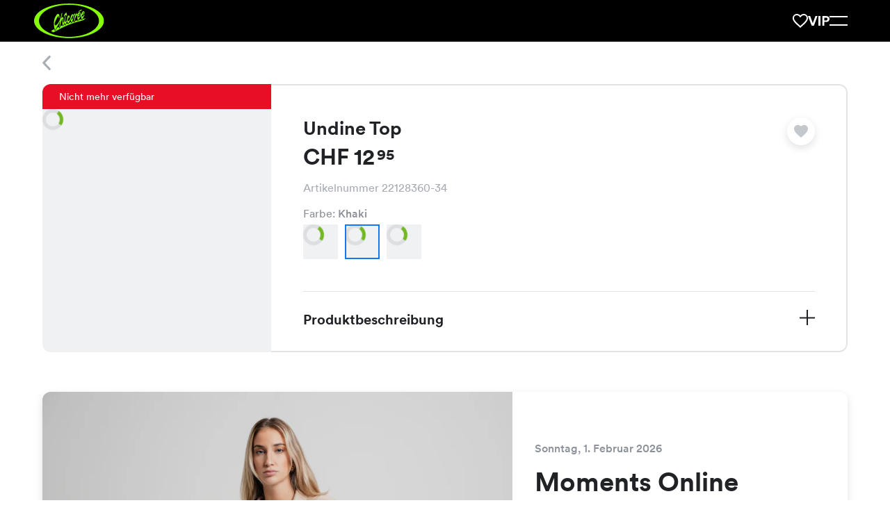

--- FILE ---
content_type: text/html; charset=utf-8
request_url: https://chicoree.ch/de/frauen-kleidung/undine-top-khaki/id/10001922-34/
body_size: 67434
content:
<!DOCTYPE html><html lang="de"><head><meta charSet="utf-8" data-next-head=""/><meta name="viewport" content="width=device-width, initial-scale=1, viewport-fit=cover" data-next-head=""/><script type="application/ld+json" data-key="product-schema" data-next-head="">
            {
      "@context": "https://schema.org/",
      "@type": "Product",
      "name": "Undine Top Khaki",
      "image": ["https://erp-images.chicoree.ch/products/22128360/undine-top-khaki-22128360-34-1.png?fit=crop&crop=edges"],
      "sku": "10001922-34",
      "brand": {
        "@type": "Brand",
        "name": "Chicorée"
      },
      "offers": {"@type":"Offer","url":"https://chicoree.ch/de/frauen-kleidung/undine-top-khaki/id/10001922-34/","priceCurrency":"CHF","price":"12.95","itemCondition":"https://schema.org/NewCondition"}
    }</script><meta property="al:ios:url" content="ch.chicoree://chicoree.ch/de/frauen-kleidung/undine-top-khaki/id/10001922-34/" data-next-head=""/><meta property="al:ios:app_store_id" content="482401785" data-next-head=""/><meta property="al:ios:app_name" content="Chicorée Fashion" data-next-head=""/><meta property="al:android:url" content="ch.chicoree://chicoree.ch/de/frauen-kleidung/undine-top-khaki/id/10001922-34/" data-next-head=""/><meta property="al:android:package" content="ch.allink.ChicApp" data-next-head=""/><meta property="al:android:app_name" content="Chicorée Fashion" data-next-head=""/><meta property="og:type" content="website" data-next-head=""/><title data-next-head="">Shirts: Undine Top in Khaki CHF 12.95 für Frauen | Chicorée</title><meta content="Entdecke unser grosses Chicorée-Sortiment. Undine Top in Khaki für CHF 12.95. Jetzt Verfügbarkeit in Deiner Filiale checken." name="description" data-next-head=""/><link rel="canonical" href="https://chicoree.ch/de/frauen-kleidung/undine-top-offwhite/id/10001922-02/" data-next-head=""/><meta content="https://erp-images.chicoree.ch/products/22128360/undine-top-khaki-22128360-34-1.png?fit=fillmax&amp;crop=edges&amp;width=1200&amp;height=630&amp;fill=solid&amp;fill-color=e1e3e6&amp;auto=format%2Ccompress&amp;q=60" property="og:image" data-next-head=""/><meta content="1200" property="og:image:width" data-next-head=""/><meta content="630" property="og:image:height" data-next-head=""/><meta content="https://chicoree.ch/de/frauen-kleidung/undine-top-khaki/id/10001922-34/" property="og:url" data-next-head=""/><meta name="format-detection" content="telephone=no"/><link rel="apple-touch-icon" sizes="180x180" href="/static/img/favicon/apple-touch-icon.png"/><link rel="icon" type="image/png" sizes="32x32" href="/static/img/favicon/favicon-32x32.png"/><link rel="icon" type="image/png" sizes="16x16" href="/static/img/favicon/favicon-16x16.png"/><link rel="manifest" href="/static/img/favicon/site.webmanifest"/><link rel="mask-icon" href="/static/img/favicon/safari-pinned-tab.svg" color="#86ff05"/><link rel="shortcut icon" href="/static/img/favicon/favicon.ico"/><meta name="msapplication-TileColor" content="#000000"/><meta name="msapplication-config" content="/static/img/favicon/browserconfig.xml"/><meta name="theme-color" content="#ffffff"/><meta name="p:domain_verify" content="fd1be8309a5f4f9282013ae4a1bab10b"/><link rel="preconnect" href="https://d365apiprod.chicoree.ch"/><link rel="dns-prefetch" href="https://d365apiprod.chicoree.ch"/><link rel="preconnect" href="https://images.chicoree.ch"/><link rel="dns-prefetch" href="https://images.chicoree.ch"/><link rel="preconnect" href="https://erp-images.chicoree.ch"/><link rel="dns-prefetch" href="https://erp-images.chicoree.ch"/><link rel="preconnect" href="https://www.googletagmanager.com"/><link rel="dns-prefetch" href="https://www.googletagmanager.com"/><link rel="preconnect" href="https://www.google-analytics.com"/><link rel="dns-prefetch" href="https://www.google-analytics.com/"/><link rel="preload" href="/static/fonts/circular-bold.woff2" as="font" type="font/woff2" crossorigin="anonymous"/><link rel="preload" href="/static/fonts/circular-book.woff2" as="font" type="font/woff2" crossorigin="anonymous"/><link rel="preload" href="/static/fonts/circular-medium.woff2" as="font" type="font/woff2" crossorigin="anonymous"/><script type="application/ld+json" data-key="organisation-schema">
            {
              "@context": "https://schema.org",
              "@type": "Organization",
              "url": "https://chicoree.ch/",
              "logo": "https://chicoree.ch/static/img/logo-chicoree-green-black-backgorund.svg"
            }
          </script><link nonce="e6mxufxDYmPnFFXwM14NIg==" rel="preload" href="/_next/static/css/477e13e62095813f.css" as="style"/><link nonce="e6mxufxDYmPnFFXwM14NIg==" rel="stylesheet" href="/_next/static/css/477e13e62095813f.css" data-n-g=""/><link nonce="e6mxufxDYmPnFFXwM14NIg==" rel="preload" href="/_next/static/css/f11cc8818893f488.css" as="style"/><link nonce="e6mxufxDYmPnFFXwM14NIg==" rel="stylesheet" href="/_next/static/css/f11cc8818893f488.css" data-n-p=""/><link nonce="e6mxufxDYmPnFFXwM14NIg==" rel="preload" href="/_next/static/css/2f1550876c0c97ad.css" as="style"/><link nonce="e6mxufxDYmPnFFXwM14NIg==" rel="stylesheet" href="/_next/static/css/2f1550876c0c97ad.css" data-n-p=""/><noscript data-n-css="e6mxufxDYmPnFFXwM14NIg=="></noscript><script defer="" nonce="e6mxufxDYmPnFFXwM14NIg==" nomodule="" src="/_next/static/chunks/polyfills-42372ed130431b0a.js"></script><script src="/_next/static/chunks/webpack-2f07949bd772e68a.js" nonce="e6mxufxDYmPnFFXwM14NIg==" defer=""></script><script src="/_next/static/chunks/framework-91e6035ab14e5dfd.js" nonce="e6mxufxDYmPnFFXwM14NIg==" defer=""></script><script src="/_next/static/chunks/main-e62bb443d29fd344.js" nonce="e6mxufxDYmPnFFXwM14NIg==" defer=""></script><script src="/_next/static/chunks/pages/_app-ecb1aaa03d758b16.js" nonce="e6mxufxDYmPnFFXwM14NIg==" defer=""></script><script src="/_next/static/chunks/fe408f0c-2a9f0adeb325bca4.js" nonce="e6mxufxDYmPnFFXwM14NIg==" defer=""></script><script src="/_next/static/chunks/9069-0f52a8dcabb26fb3.js" nonce="e6mxufxDYmPnFFXwM14NIg==" defer=""></script><script src="/_next/static/chunks/4214-12b3a03b3966d601.js" nonce="e6mxufxDYmPnFFXwM14NIg==" defer=""></script><script src="/_next/static/chunks/5258-92790dc21e481c30.js" nonce="e6mxufxDYmPnFFXwM14NIg==" defer=""></script><script src="/_next/static/chunks/192-fb78e9a4d50d07b8.js" nonce="e6mxufxDYmPnFFXwM14NIg==" defer=""></script><script src="/_next/static/chunks/795-e394d264a85a244f.js" nonce="e6mxufxDYmPnFFXwM14NIg==" defer=""></script><script src="/_next/static/chunks/8388-881e017594192d66.js" nonce="e6mxufxDYmPnFFXwM14NIg==" defer=""></script><script src="/_next/static/chunks/7282-52d51fc600c7c805.js" nonce="e6mxufxDYmPnFFXwM14NIg==" defer=""></script><script src="/_next/static/chunks/7178-16bdd158e97a2695.js" nonce="e6mxufxDYmPnFFXwM14NIg==" defer=""></script><script src="/_next/static/chunks/2351-bf9a850a68ea0058.js" nonce="e6mxufxDYmPnFFXwM14NIg==" defer=""></script><script src="/_next/static/chunks/8874-28efa74bff4120ef.js" nonce="e6mxufxDYmPnFFXwM14NIg==" defer=""></script><script src="/_next/static/chunks/4909-91b931f5da149cbd.js" nonce="e6mxufxDYmPnFFXwM14NIg==" defer=""></script><script src="/_next/static/chunks/9158-17a4d70e90858504.js" nonce="e6mxufxDYmPnFFXwM14NIg==" defer=""></script><script src="/_next/static/chunks/5181-e70b76e5412f1362.js" nonce="e6mxufxDYmPnFFXwM14NIg==" defer=""></script><script src="/_next/static/chunks/7354-e1c6039e0eb16281.js" nonce="e6mxufxDYmPnFFXwM14NIg==" defer=""></script><script src="/_next/static/chunks/9810-e0fe194c0518f774.js" nonce="e6mxufxDYmPnFFXwM14NIg==" defer=""></script><script src="/_next/static/chunks/6911-4f105b806ac4b211.js" nonce="e6mxufxDYmPnFFXwM14NIg==" defer=""></script><script src="/_next/static/chunks/8513-6f206040bc997ae3.js" nonce="e6mxufxDYmPnFFXwM14NIg==" defer=""></script><script src="/_next/static/chunks/5777-c4858f26eac59298.js" nonce="e6mxufxDYmPnFFXwM14NIg==" defer=""></script><script src="/_next/static/chunks/7391-f2c7bcb04e42e289.js" nonce="e6mxufxDYmPnFFXwM14NIg==" defer=""></script><script src="/_next/static/chunks/6058-7b19081a894a31b2.js" nonce="e6mxufxDYmPnFFXwM14NIg==" defer=""></script><script src="/_next/static/chunks/pages/products/%5Bslug%5D/id/%5Bid%5D-d645ef8696e0f266.js" nonce="e6mxufxDYmPnFFXwM14NIg==" defer=""></script><script src="/_next/static/eGlK1-BDKmcA95yN07qD6/_buildManifest.js" nonce="e6mxufxDYmPnFFXwM14NIg==" defer=""></script><script src="/_next/static/eGlK1-BDKmcA95yN07qD6/_ssgManifest.js" nonce="e6mxufxDYmPnFFXwM14NIg==" defer=""></script><style data-styled="" data-styled-version="6.1.19">html{height:100%;box-sizing:border-box;font-size:10px;}/*!sc*/
*,*::before,*::after{box-sizing:inherit;font-family:inherit;}/*!sc*/
*::selection{background:rgb(128 128 182 / 20%);color:inherit;}/*!sc*/
img::selection{background:transparent;color:inherit;}/*!sc*/
body{display:flex;flex-direction:column;min-height:100vh;margin:0;background:#fff;color:#202226;font-size:1.6em;font-family:Circular,sans-serif;-webkit-font-smoothing:antialiased;-webkit-tap-highlight-color:transparent;-moz-osx-font-smoothing:grayscale;}/*!sc*/
img{max-width:100%;height:auto;}/*!sc*/
sup{position:relative;top:0.2em;margin-left:0.15em;background:inherit;font-size:0.7em;line-height:0;vertical-align:super;-webkit-text-fill-color:inherit;}/*!sc*/
a{color:#198cff;text-decoration:none;}/*!sc*/
a:hover,a:focus,a:focus-visible{text-decoration:none;}/*!sc*/
a[href^="http"]:not([href*="://chicoree.ch"])::after{content:"";display:inline-block;width:0.7em;height:0.7em;margin-left:7px;background-image:url('/static/img/arrow-external.svg');background-size:contain;background-repeat:no-repeat;}/*!sc*/
a[href^="http"].no-arrow::after{display:none;}/*!sc*/
.option-card__school-days p{font-size:2rem;font-weight:400;line-height:1.6;margin-top:0;font-weight:500;}/*!sc*/
@media screen and (min-width: 20em){.option-card__school-days p{font-size:calc(2rem + 0 * ((100vw - 176rem) / -136));}}/*!sc*/
@media screen and (min-width: 110em){.option-card__school-days p{font-size:2rem;}}/*!sc*/
.option-card__school-days p :last-of-type{margin-top:0;margin-bottom:0;}/*!sc*/
.option-card__additional-info p{font-size:1.6rem;font-weight:400;line-height:1.2;margin-bottom:0;color:#8d9199;font-weight:400;}/*!sc*/
@media screen and (min-width: 20em){.option-card__additional-info p{font-size:calc(1.6rem + 0 * ((100vw - 176rem) / -136));}}/*!sc*/
@media screen and (min-width: 110em){.option-card__additional-info p{font-size:1.6rem;}}/*!sc*/
data-styled.g1[id="sc-global-eAKuAV1"]{content:"sc-global-eAKuAV1,"}/*!sc*/
.dnRmhB{position:relative;display:flex;flex:1;flex-direction:column;width:100%;max-width:176rem;min-height:calc(100vh - 6rem);margin:0 auto;padding-left:2.5rem;padding-right:2.5rem;}/*!sc*/
@media screen and (min-width: 20em){.dnRmhB{padding-left:calc(env(safe-area-inset-left) + 8rem + -5.5 * ((100vw - 176rem) / -136));}}/*!sc*/
@media screen and (min-width: 110em){.dnRmhB{padding-left:8rem;}}/*!sc*/
@media screen and (min-width: 20em){.dnRmhB{padding-right:calc(env(safe-area-inset-right) + 8rem + -5.5 * ((100vw - 176rem) / -136));}}/*!sc*/
@media screen and (min-width: 110em){.dnRmhB{padding-right:8rem;}}/*!sc*/
data-styled.g2[id="sc-e831fc41-0"]{content:"dnRmhB,"}/*!sc*/
.cvbise{flex:1 0 auto;}/*!sc*/
data-styled.g3[id="sc-e831fc41-1"]{content:"cvbise,"}/*!sc*/
.dvJXa-d{overflow-wrap:break-word;margin:0 0 0.35em;font-size:1.6rem;font-weight:400;line-height:1.2;word-break:break-word;hyphens:auto;}/*!sc*/
@media screen and (min-width: 20em){.dvJXa-d{font-size:calc(1.6rem + 0 * ((100vw - 176rem) / -136));}}/*!sc*/
@media screen and (min-width: 110em){.dvJXa-d{font-size:1.6rem;}}/*!sc*/
.cNXmoo{overflow-wrap:break-word;margin:0 0 0.35em;font-size:2rem;font-weight:400;line-height:1.2;word-break:break-word;hyphens:auto;overflow:hidden;display:-webkit-box;-webkit-line-clamp:1;-webkit-box-orient:vertical;white-space:pre-wrap;}/*!sc*/
@media screen and (min-width: 20em){.cNXmoo{font-size:calc(2rem + 0 * ((100vw - 176rem) / -136));}}/*!sc*/
@media screen and (min-width: 110em){.cNXmoo{font-size:2rem;}}/*!sc*/
.iRJSCH{overflow-wrap:break-word;margin:0 0 0.35em;font-size:1.4rem;font-weight:400;line-height:1.2;word-break:break-word;hyphens:auto;}/*!sc*/
@media screen and (min-width: 20em){.iRJSCH{font-size:calc(1.4rem + 0 * ((100vw - 176rem) / -136));}}/*!sc*/
@media screen and (min-width: 110em){.iRJSCH{font-size:1.4rem;}}/*!sc*/
.kzncRF{overflow-wrap:break-word;margin:0 0 0.35em;font-size:2.4rem;font-weight:700;line-height:1.1;word-break:break-word;hyphens:auto;}/*!sc*/
@media screen and (min-width: 20em){.kzncRF{font-size:calc(2.8rem + -0.3999999999999999 * ((100vw - 176rem) / -136));}}/*!sc*/
@media screen and (min-width: 110em){.kzncRF{font-size:2.8rem;}}/*!sc*/
.kaqnSZ{overflow-wrap:break-word;margin:0 0 0.35em;font-size:2.7rem;font-weight:700;line-height:1.1;word-break:break-word;hyphens:auto;}/*!sc*/
@media screen and (min-width: 20em){.kaqnSZ{font-size:calc(3.4rem + -0.6999999999999997 * ((100vw - 176rem) / -136));}}/*!sc*/
@media screen and (min-width: 110em){.kaqnSZ{font-size:3.4rem;}}/*!sc*/
.dLEctq{overflow-wrap:break-word;margin:0 0 0.35em;font-size:2rem;font-weight:400;line-height:1.6;word-break:break-word;hyphens:auto;}/*!sc*/
@media screen and (min-width: 20em){.dLEctq{font-size:calc(2rem + 0 * ((100vw - 176rem) / -136));}}/*!sc*/
@media screen and (min-width: 110em){.dLEctq{font-size:2rem;}}/*!sc*/
.jjRYJp{overflow-wrap:break-word;margin:0 0 0.35em;font-size:3rem;font-weight:700;line-height:1.1;word-break:break-word;hyphens:auto;}/*!sc*/
@media screen and (min-width: 20em){.jjRYJp{font-size:calc(4.2rem + -1.2000000000000002 * ((100vw - 176rem) / -136));}}/*!sc*/
@media screen and (min-width: 110em){.jjRYJp{font-size:4.2rem;}}/*!sc*/
data-styled.g4[id="sc-e09563ac-0"]{content:"dvJXa-d,cNXmoo,iRJSCH,kzncRF,kaqnSZ,dLEctq,jjRYJp,"}/*!sc*/
.mtgVo{overflow:hidden;display:grid;align-items:center;grid-auto-flow:column;grid-gap:1rem;pointer-events:none;}/*!sc*/
@media screen and (min-width: 20em){.mtgVo{grid-gap:calc(1rem + 0 * ((100vw - 176rem) / -136));}}/*!sc*/
@media screen and (min-width: 110em){.mtgVo{grid-gap:1rem;}}/*!sc*/
.mtgVo svg{min-width:1.4rem;}/*!sc*/
data-styled.g5[id="sc-aa0345f9-0"]{content:"mtgVo,"}/*!sc*/
.hklisZ{overflow:hidden;text-overflow:ellipsis;white-space:nowrap;}/*!sc*/
.hklisZ:has(> svg:only-child){display:flex;}/*!sc*/
data-styled.g6[id="sc-aa0345f9-1"]{content:"hklisZ,"}/*!sc*/
.dBugKV{padding-right:3rem;padding-left:3rem;font-size:1.6rem;overflow:hidden;width:100%;height:4rem;border:0.2rem solid #e1e3e6;border-radius:0.8rem;background-color:#e1e3e6;color:#202226;text-align:center;text-decoration:none;text-overflow:ellipsis;white-space:nowrap;transition:border-color 0.2s ease,background-color 0.2s ease;cursor:pointer;}/*!sc*/
@media screen and (min-width: 20em){.dBugKV{padding-right:calc(3rem + 0 * ((100vw - 176rem) / -136));}}/*!sc*/
@media screen and (min-width: 110em){.dBugKV{padding-right:3rem;}}/*!sc*/
@media screen and (min-width: 20em){.dBugKV{padding-left:calc(3rem + 0 * ((100vw - 176rem) / -136));}}/*!sc*/
@media screen and (min-width: 110em){.dBugKV{padding-left:3rem;}}/*!sc*/
@media screen and (min-width: 20em){.dBugKV{font-size:calc(1.6rem + 0 * ((100vw - 176rem) / -136));}}/*!sc*/
@media screen and (min-width: 110em){.dBugKV{font-size:1.6rem;}}/*!sc*/
.dBugKV:hover{border:0.2rem solid #eaeef3;background-color:#eaeef3;color:#202226;text-decoration:none;}/*!sc*/
.dBugKV:focus{outline:none;border:0.2rem solid #eaeef3;background-color:#eaeef3;color:#202226;text-decoration:none;}/*!sc*/
.dBugKV:active{border:0.2rem solid #e1e3e6;background-color:#e1e3e6;color:#202226;}/*!sc*/
.dBugKV:disabled{border:0.1rem solid #c4c7cc;background-color:#f0f1f2;color:#a8acb3;cursor:not-allowed;}/*!sc*/
.dBugKV svg{color:inherit;fill:currentColor;transform:scale(0.7142857142);}/*!sc*/
@media (min-width: 25em){.dBugKV{min-width:240px;max-width:min(384px, 100%);width:fit-content;}}/*!sc*/
data-styled.g7[id="sc-aa0345f9-2"]{content:"dBugKV,"}/*!sc*/
.hNDHxs{padding-right:3rem;padding-left:3rem;font-size:2rem;overflow:hidden;width:100%;height:5rem;border:0.2rem solid #73b824;border-radius:0.8rem;background-color:#73b824;color:#ffffff;text-align:center;text-decoration:none;text-overflow:ellipsis;white-space:nowrap;transition:border-color 0.2s ease,background-color 0.2s ease;cursor:pointer;display:inline-flex;justify-content:center;}/*!sc*/
@media screen and (min-width: 20em){.hNDHxs{padding-right:calc(3rem + 0 * ((100vw - 176rem) / -136));}}/*!sc*/
@media screen and (min-width: 110em){.hNDHxs{padding-right:3rem;}}/*!sc*/
@media screen and (min-width: 20em){.hNDHxs{padding-left:calc(3rem + 0 * ((100vw - 176rem) / -136));}}/*!sc*/
@media screen and (min-width: 110em){.hNDHxs{padding-left:3rem;}}/*!sc*/
@media screen and (min-width: 20em){.hNDHxs{font-size:calc(2rem + 0 * ((100vw - 176rem) / -136));}}/*!sc*/
@media screen and (min-width: 110em){.hNDHxs{font-size:2rem;}}/*!sc*/
.hNDHxs:hover{border:0.2rem solid #68A620;background-color:#68A620;color:#ffffff;text-decoration:none;}/*!sc*/
.hNDHxs:focus{outline:none;border:0.2rem solid #68A620;background-color:#68A620;color:#ffffff;text-decoration:none;}/*!sc*/
.hNDHxs:active{border:0.2rem solid #68A620;background-color:#68A620;color:#ffffff;}/*!sc*/
.hNDHxs:disabled{border:0.1rem solid #c4c7cc;background-color:#f0f1f2;color:#a8acb3;cursor:not-allowed;}/*!sc*/
.hNDHxs svg{color:inherit;fill:currentColor;transform:none;}/*!sc*/
@media (min-width: 25em){.hNDHxs{min-width:240px;max-width:min(384px, 100%);width:fit-content;}}/*!sc*/
.TpGHC{padding-right:3rem;padding-left:3rem;font-size:2rem;overflow:hidden;width:100%;height:5rem;border:0.2rem solid #73b824;border-radius:0.8rem;background-color:#73b824;color:#ffffff;text-align:center;text-decoration:none;text-overflow:ellipsis;white-space:nowrap;transition:border-color 0.2s ease,background-color 0.2s ease;cursor:pointer;display:inline-flex;justify-content:center;}/*!sc*/
@media screen and (min-width: 20em){.TpGHC{padding-right:calc(3rem + 0 * ((100vw - 176rem) / -136));}}/*!sc*/
@media screen and (min-width: 110em){.TpGHC{padding-right:3rem;}}/*!sc*/
@media screen and (min-width: 20em){.TpGHC{padding-left:calc(3rem + 0 * ((100vw - 176rem) / -136));}}/*!sc*/
@media screen and (min-width: 110em){.TpGHC{padding-left:3rem;}}/*!sc*/
@media screen and (min-width: 20em){.TpGHC{font-size:calc(2rem + 0 * ((100vw - 176rem) / -136));}}/*!sc*/
@media screen and (min-width: 110em){.TpGHC{font-size:2rem;}}/*!sc*/
.TpGHC:hover{border:0.2rem solid #68A620;background-color:#68A620;color:#ffffff;text-decoration:none;}/*!sc*/
.TpGHC:focus{outline:none;border:0.2rem solid #68A620;background-color:#68A620;color:#ffffff;text-decoration:none;}/*!sc*/
.TpGHC:active{border:0.2rem solid #68A620;background-color:#68A620;color:#ffffff;}/*!sc*/
.TpGHC:disabled{border:0.1rem solid #c4c7cc;background-color:#f0f1f2;color:#a8acb3;cursor:not-allowed;}/*!sc*/
.TpGHC svg{color:inherit;fill:currentColor;transform:none;}/*!sc*/
@media (min-width: 25em){.TpGHC{min-width:240px;max-width:min(384px, 100%);width:fit-content;}}/*!sc*/
.TpGHC.TpGHC.TpGHC::after{content:'';display:inline-block;align-self:center;width:0.7em;height:0.7em;margin-left:1rem;background-image:url('/static/img/arrow-external-white.svg');background-size:contain;background-repeat:no-repeat;transition:transform 0.3s ease;}/*!sc*/
.TpGHC.TpGHC.TpGHC:hover::after,.TpGHC.TpGHC.TpGHC:focus::after,.TpGHC.TpGHC.TpGHC:active::after{transform:rotate(45deg);}/*!sc*/
.jQmJbC{padding-right:3rem;padding-left:3rem;font-size:1.6rem;overflow:hidden;width:100%;height:4rem;border:0.2rem solid #202226;border-radius:0.8rem;background-color:transparent;color:#202226;text-align:center;text-decoration:none;text-overflow:ellipsis;white-space:nowrap;transition:border-color 0.2s ease,background-color 0.2s ease;cursor:pointer;display:inline-flex;justify-content:center;}/*!sc*/
@media screen and (min-width: 20em){.jQmJbC{padding-right:calc(3rem + 0 * ((100vw - 176rem) / -136));}}/*!sc*/
@media screen and (min-width: 110em){.jQmJbC{padding-right:3rem;}}/*!sc*/
@media screen and (min-width: 20em){.jQmJbC{padding-left:calc(3rem + 0 * ((100vw - 176rem) / -136));}}/*!sc*/
@media screen and (min-width: 110em){.jQmJbC{padding-left:3rem;}}/*!sc*/
@media screen and (min-width: 20em){.jQmJbC{font-size:calc(1.6rem + 0 * ((100vw - 176rem) / -136));}}/*!sc*/
@media screen and (min-width: 110em){.jQmJbC{font-size:1.6rem;}}/*!sc*/
.jQmJbC:hover{border:0.2rem solid #202226;background-color:#e1e3e6;color:#202226;text-decoration:none;}/*!sc*/
.jQmJbC:focus{outline:none;border:0.2rem solid #202226;background-color:#e1e3e6;color:#202226;text-decoration:none;}/*!sc*/
.jQmJbC:active{border:0.2rem solid #202226;background-color:#e1e3e6;color:#202226;}/*!sc*/
.jQmJbC:disabled{border:0.1rem solid #c4c7cc;background-color:#f0f1f2;color:#a8acb3;cursor:not-allowed;}/*!sc*/
.jQmJbC svg{color:inherit;fill:currentColor;transform:scale(0.7142857142);}/*!sc*/
@media (min-width: 25em){.jQmJbC{min-width:240px;max-width:min(384px, 100%);width:fit-content;}}/*!sc*/
data-styled.g9[id="sc-56a8f5c9-0"]{content:"hNDHxs,TpGHC,jQmJbC,"}/*!sc*/
.jpcKKn{width:auto;height:auto;padding:0.8rem;transform:scale(1.1);min-width:unset;border-radius:999.9rem;}/*!sc*/
@media screen and (min-width: 20em){.jpcKKn{padding:calc(0.8rem + 0 * ((100vw - 176rem) / -136));}}/*!sc*/
@media screen and (min-width: 110em){.jpcKKn{padding:0.8rem;}}/*!sc*/
.jpcKKn svg{transform:scale(1.5);}/*!sc*/
.jpcKKn >span{pointer-events:none;}/*!sc*/
data-styled.g10[id="sc-3c64176-0"]{content:"jpcKKn,"}/*!sc*/
.hImlKg{position:relative;grid-column:1/span 12;max-width:100%;height:100%;}/*!sc*/
data-styled.g16[id="sc-49f5588a-0"]{content:"hImlKg,"}/*!sc*/
.gzGmFh{display:grid;grid-template-columns:repeat(12,1fr);grid-column-gap:2rem;margin:0 auto;margin-top:calc(6.1rem + 0px);}/*!sc*/
@media screen and (min-width: 20em){.gzGmFh{grid-column-gap:calc(6rem + -4 * ((100vw - 176rem) / -136));}}/*!sc*/
@media screen and (min-width: 110em){.gzGmFh{grid-column-gap:6rem;}}/*!sc*/
data-styled.g17[id="sc-32f2194b-0"]{content:"gzGmFh,"}/*!sc*/
.jfuzpa{line-height:0;pointer-events:auto;}/*!sc*/
data-styled.g20[id="sc-e5998a0e-0"]{content:"jfuzpa,"}/*!sc*/
.iJBfiM{display:inline-block;border:none;cursor:pointer;}/*!sc*/
data-styled.g21[id="sc-e5998a0e-1"]{content:"iJBfiM,"}/*!sc*/
.fJkTda{fill:#a8acb3;display:block;}/*!sc*/
data-styled.g22[id="sc-e5998a0e-2"]{content:"fJkTda,"}/*!sc*/
.ikvjZd{display:grid;grid-template-columns:repeat(12,1fr);grid-column-gap:2rem;position:fixed;top:0;right:0;left:0;z-index:18;max-width:176rem;height:calc(6.1rem + 0px);margin:0 auto;background-color:#ffffff;transition:transform 0.2s ease;transform:translateY(6rem);padding-left:2.5rem;padding-right:2.5rem;}/*!sc*/
@media screen and (min-width: 20em){.ikvjZd{grid-column-gap:calc(6rem + -4 * ((100vw - 176rem) / -136));}}/*!sc*/
@media screen and (min-width: 110em){.ikvjZd{grid-column-gap:6rem;}}/*!sc*/
.ikvjZd::before{content:'';position:absolute;inset:0;z-index:4;display:block;margin-right:-100%;margin-left:-100%;background-color:#ffffff;}/*!sc*/
@media screen and (min-width: 20em){.ikvjZd{padding-left:calc(env(safe-area-inset-left) + 8rem + -5.5 * ((100vw - 176rem) / -136));}}/*!sc*/
@media screen and (min-width: 110em){.ikvjZd{padding-left:8rem;}}/*!sc*/
@media screen and (min-width: 20em){.ikvjZd{padding-right:calc(env(safe-area-inset-right) + 8rem + -5.5 * ((100vw - 176rem) / -136));}}/*!sc*/
@media screen and (min-width: 110em){.ikvjZd{padding-right:8rem;}}/*!sc*/
data-styled.g23[id="sc-bd85d115-0"]{content:"ikvjZd,"}/*!sc*/
.evbvFK{position:absolute;top:calc( 50% + 0px );left:-1.2rem;z-index:4;display:inline-flex;width:4rem;height:4rem;box-shadow:none;margin:0;border-radius:4rem;padding:0.9rem 0 0 1.2rem;background:#ffffff;transition:visibility 0.2s ease;transform:translateY(-50%);}/*!sc*/
@media (min-width: 55em){.evbvFK{box-shadow:none;}}/*!sc*/
@media (min-width: 75em){.evbvFK{box-shadow:none;}}/*!sc*/
@media (min-width: 100em){.evbvFK{box-shadow:none;}}/*!sc*/
data-styled.g24[id="sc-bd85d115-1"]{content:"evbvFK,"}/*!sc*/
.kzdQit{position:fixed;top:0;right:0;left:0;z-index:5;display:flex;align-items:center;max-width:100%;height:6.1rem;will-change:clip-path;clip-path:inset(0 -100% 100% -100%);margin-left:2.5rem;margin-right:2.5rem;transition:clip-path 0.5s ease,top 0.2s ease;}/*!sc*/
@media screen and (min-width: 20em){.kzdQit{margin-left:calc(env(safe-area-inset-left) + 8rem + -5.5 * ((100vw - 176rem) / -136));}}/*!sc*/
@media screen and (min-width: 110em){.kzdQit{margin-left:8rem;}}/*!sc*/
@media screen and (min-width: 20em){.kzdQit{margin-right:calc(env(safe-area-inset-right) + 8rem + -5.5 * ((100vw - 176rem) / -136));}}/*!sc*/
@media screen and (min-width: 110em){.kzdQit{margin-right:8rem;}}/*!sc*/
body.resizing .kzdQit{transition:none;}/*!sc*/
.kzdQit::before,.kzdQit::after{content:'';position:absolute;right:0;bottom:0;left:0;display:block;}/*!sc*/
.kzdQit::before{z-index:3;height:1px;background-color:#e1e3e6;}/*!sc*/
.kzdQit::after{top:0;z-index:2;margin-right:-100%;margin-left:-100%;background-color:#ffffff;will-change:clip-path;clip-path:inset(0 -100% 100% -100%);transition:clip-path 0.5s ease;}/*!sc*/
.kzdQit .sc-bd85d115-1{z-index:10;visibility:visible;}/*!sc*/
data-styled.g25[id="sc-bd85d115-2"]{content:"kzdQit,"}/*!sc*/
.iuTDAk{position:relative;z-index:10;display:block;width:100%;margin:0;margin-left:3.1rem;text-overflow:ellipsis;white-space:nowrap;}/*!sc*/
data-styled.g26[id="sc-bd85d115-3"]{content:"iuTDAk,"}/*!sc*/
.iEIeav{display:flex;flex-direction:column;align-items:center;gap:2rem;padding-top:4rem;padding-bottom:4rem;border-top:1px solid #e1e3e6;border-bottom:1px solid #e1e3e6;}/*!sc*/
@media screen and (min-width: 20em){.iEIeav{gap:calc(2rem + 0 * ((100vw - 176rem) / -136));}}/*!sc*/
@media screen and (min-width: 110em){.iEIeav{gap:2rem;}}/*!sc*/
@media screen and (min-width: 20em){.iEIeav{padding-top:calc(5rem + -1 * ((100vw - 176rem) / -136));}}/*!sc*/
@media screen and (min-width: 110em){.iEIeav{padding-top:5rem;}}/*!sc*/
@media screen and (min-width: 20em){.iEIeav{padding-bottom:calc(5rem + -1 * ((100vw - 176rem) / -136));}}/*!sc*/
@media screen and (min-width: 110em){.iEIeav{padding-bottom:5rem;}}/*!sc*/
@media (min-width: 55em){.iEIeav{flex-direction:row;justify-content:space-between;}}/*!sc*/
data-styled.g33[id="sc-3c1396f3-0"]{content:"iEIeav,"}/*!sc*/
.elToYf{display:grid;align-items:center;grid-auto-flow:column;grid-gap:2rem;}/*!sc*/
@media screen and (min-width: 20em){.elToYf{grid-gap:calc(2rem + 0 * ((100vw - 176rem) / -136));}}/*!sc*/
@media screen and (min-width: 110em){.elToYf{grid-gap:2rem;}}/*!sc*/
data-styled.g34[id="sc-3c1396f3-1"]{content:"elToYf,"}/*!sc*/
.bdHATP{display:flex;flex-direction:column;align-items:center;gap:2rem;}/*!sc*/
@media screen and (min-width: 20em){.bdHATP{gap:calc(2.5rem + -0.5 * ((100vw - 176rem) / -136));}}/*!sc*/
@media screen and (min-width: 110em){.bdHATP{gap:2.5rem;}}/*!sc*/
.bdHATP img{max-height:50px;}/*!sc*/
@media (min-width: 30em){.bdHATP{flex-direction:row;}}/*!sc*/
data-styled.g35[id="sc-3c1396f3-2"]{content:"bdHATP,"}/*!sc*/
.cCrJXw{display:inline-flex;}/*!sc*/
.cCrJXw.cCrJXw.cCrJXw::after{display:none;}/*!sc*/
.cCrJXw svg{pointer-events:none;}/*!sc*/
data-styled.g36[id="sc-3c1396f3-3"]{content:"cCrJXw,"}/*!sc*/
.gJbopW{width:auto;min-width:unset;font-weight:500;}/*!sc*/
data-styled.g38[id="sc-3c1396f3-5"]{content:"gJbopW,"}/*!sc*/
.bjlVnK{display:grid;grid-template-rows:1fr 1fr;grid-row-gap:4rem;padding-top:4rem;padding-bottom:4rem;border-bottom:1px solid #e1e3e6;}/*!sc*/
@media screen and (min-width: 20em){.bjlVnK{grid-row-gap:calc(4rem + 0 * ((100vw - 176rem) / -136));}}/*!sc*/
@media screen and (min-width: 110em){.bjlVnK{grid-row-gap:4rem;}}/*!sc*/
@media screen and (min-width: 20em){.bjlVnK{padding-top:calc(5rem + -1 * ((100vw - 176rem) / -136));}}/*!sc*/
@media screen and (min-width: 110em){.bjlVnK{padding-top:5rem;}}/*!sc*/
@media screen and (min-width: 20em){.bjlVnK{padding-bottom:calc(5rem + -1 * ((100vw - 176rem) / -136));}}/*!sc*/
@media screen and (min-width: 110em){.bjlVnK{padding-bottom:5rem;}}/*!sc*/
@media (min-width: 30em){.bjlVnK{grid-template-columns:minmax(0, 1fr) minmax(0, 1fr);grid-template-rows:none;grid-column-gap:2rem;}@media screen and (min-width: 20em){.bjlVnK{grid-column-gap:calc(6rem + -4 * ((100vw - 176rem) / -136));}}@media screen and (min-width: 110em){.bjlVnK{grid-column-gap:6rem;}}}/*!sc*/
data-styled.g39[id="sc-263146b3-0"]{content:"bjlVnK,"}/*!sc*/
.XqJje{display:grid;grid-template-columns:1fr;grid-column-gap:2rem;grid-row-gap:3rem;justify-items:center;}/*!sc*/
@media screen and (min-width: 20em){.XqJje{grid-column-gap:calc(6rem + -4 * ((100vw - 176rem) / -136));}}/*!sc*/
@media screen and (min-width: 110em){.XqJje{grid-column-gap:6rem;}}/*!sc*/
@media screen and (min-width: 20em){.XqJje{grid-row-gap:calc(3rem + 0 * ((100vw - 176rem) / -136));}}/*!sc*/
@media screen and (min-width: 110em){.XqJje{grid-row-gap:3rem;}}/*!sc*/
@media (min-width: 65em){.XqJje{justify-items:start;grid-template-columns:minmax(0, 1fr) minmax(0, 1fr);}}/*!sc*/
data-styled.g40[id="sc-263146b3-1"]{content:"XqJje,"}/*!sc*/
.edGmxz{width:100%;margin:0;color:#a8acb3;font-weight:700;text-align:center;}/*!sc*/
@media (min-width: 65em){.edGmxz{text-align:start;grid-column:1/span 2;}}/*!sc*/
data-styled.g41[id="sc-263146b3-2"]{content:"edGmxz,"}/*!sc*/
.xzrCi{margin:0;color:#202226;}/*!sc*/
.xzrCi:hover{text-decoration:none;}/*!sc*/
.xzrCi.xzrCi.xzrCi::after{display:none;}/*!sc*/
data-styled.g42[id="sc-263146b3-3"]{content:"xzrCi,"}/*!sc*/
.kuESAi{display:flex;flex-direction:column;align-items:center;gap:2rem;margin-top:2rem;margin-bottom:2rem;}/*!sc*/
@media screen and (min-width: 20em){.kuESAi{gap:calc(2rem + 0 * ((100vw - 176rem) / -136));}}/*!sc*/
@media screen and (min-width: 110em){.kuESAi{gap:2rem;}}/*!sc*/
@media screen and (min-width: 20em){.kuESAi{margin-top:calc(2rem + 0 * ((100vw - 176rem) / -136));}}/*!sc*/
@media screen and (min-width: 110em){.kuESAi{margin-top:2rem;}}/*!sc*/
@media screen and (min-width: 20em){.kuESAi{margin-bottom:calc(2rem + 0 * ((100vw - 176rem) / -136));}}/*!sc*/
@media screen and (min-width: 110em){.kuESAi{margin-bottom:2rem;}}/*!sc*/
@media (min-width: 65em){.kuESAi{flex-direction:row;justify-content:space-between;}}/*!sc*/
data-styled.g43[id="sc-6fca172e-0"]{content:"kuESAi,"}/*!sc*/
.nispN{display:flex;flex-direction:column;align-items:center;gap:2rem;}/*!sc*/
@media screen and (min-width: 20em){.nispN{gap:calc(2rem + 0 * ((100vw - 176rem) / -136));}}/*!sc*/
@media screen and (min-width: 110em){.nispN{gap:2rem;}}/*!sc*/
@media (min-width: 65em){.nispN{flex-direction:row;}}/*!sc*/
data-styled.g44[id="sc-6fca172e-1"]{content:"nispN,"}/*!sc*/
.jUoptN{margin:0;color:#a8acb3;}/*!sc*/
.jUoptN.jUoptN.jUoptN::after{display:none;}/*!sc*/
data-styled.g45[id="sc-6fca172e-2"]{content:"jUoptN,"}/*!sc*/
.bPfOAu{flex-shrink:0;margin-top:14rem;padding-bottom:env(safe-area-inset-bottom);}/*!sc*/
@media screen and (min-width: 20em){.bPfOAu{margin-top:calc(24rem + -10 * ((100vw - 176rem) / -136));}}/*!sc*/
@media screen and (min-width: 110em){.bPfOAu{margin-top:24rem;}}/*!sc*/
data-styled.g46[id="sc-a3bbc081-0"]{content:"bPfOAu,"}/*!sc*/
.jrsuQn{height:2rem;outline:none;border:0;padding:0;background:transparent;cursor:pointer;}/*!sc*/
.jrsuQn >:last-child{margin-top:1rem;}/*!sc*/
data-styled.g56[id="sc-5c69f1f3-0"]{content:"jrsuQn,"}/*!sc*/
.HCaNi{display:block;width:2.6rem;height:0.2rem;background-color:#fff;transition:transform 0.5s ease;}/*!sc*/
data-styled.g57[id="sc-5c69f1f3-1"]{content:"HCaNi,"}/*!sc*/
.hquhxv{position:relative;display:flex;align-items:center;height:100%;transition:filter 0.3s ease;}/*!sc*/
.hquhxv:hover{filter:brightness(75%);}/*!sc*/
.hquhxv svg{display:block;}/*!sc*/
data-styled.g58[id="sc-4a4bfcf5-0"]{content:"hquhxv,"}/*!sc*/
.fZEqvN{position:relative;left:-1.2rem;display:flex;}/*!sc*/
data-styled.g59[id="sc-701e75a1-0"]{content:"fZEqvN,"}/*!sc*/
.dlWpQB{width:auto;height:5rem;}/*!sc*/
data-styled.g60[id="sc-701e75a1-1"]{content:"dlWpQB,"}/*!sc*/
.gieDSF{position:sticky;top:0;z-index:100;display:flex;align-items:center;min-height:6rem;max-height:6rem;background-color:black;transition:transform 0.2s ease;}/*!sc*/
.scrolling-down .gieDSF{transform:translate3d(0,-100%,0);}/*!sc*/
data-styled.g61[id="sc-760ab64f-0"]{content:"gieDSF,"}/*!sc*/
.dUyohI{display:flex;justify-content:space-between;align-items:center;width:100%;max-width:176rem;height:100%;padding-left:2.5rem;padding-right:2.5rem;margin:0 auto;color:#ffffff;}/*!sc*/
@media screen and (min-width: 20em){.dUyohI{padding-left:calc(env(safe-area-inset-left) + 8rem + -5.5 * ((100vw - 176rem) / -136));}}/*!sc*/
@media screen and (min-width: 110em){.dUyohI{padding-left:8rem;}}/*!sc*/
@media screen and (min-width: 20em){.dUyohI{padding-right:calc(env(safe-area-inset-right) + 8rem + -5.5 * ((100vw - 176rem) / -136));}}/*!sc*/
@media screen and (min-width: 110em){.dUyohI{padding-right:8rem;}}/*!sc*/
data-styled.g62[id="sc-760ab64f-1"]{content:"dUyohI,"}/*!sc*/
.dRRour{display:flex;align-items:center;gap:2rem;}/*!sc*/
data-styled.g63[id="sc-760ab64f-2"]{content:"dRRour,"}/*!sc*/
.menu-item-enter,.menu-item-exit-done{opacity:0;transform:translateY(10rem);pointer-events:none;}/*!sc*/
.menu-item-enter-done{opacity:1;transition:opacity 0.4s ease,transform 0.4s ease;transition-delay:150ms;transform:translateY(0);}/*!sc*/
.menu-item-exit{opacity:1;transform:translateY(0);}/*!sc*/
.menu-item-exit-done{opacity:0;transition:opacity 0.4s ease,transform 0.4s ease;transform:translateY(10rem);pointer-events:none;}/*!sc*/
data-styled.g66[id="sc-global-fceZPx1"]{content:"sc-global-fceZPx1,"}/*!sc*/
.ghPOoV{position:fixed;top:0;left:0;z-index:99;overflow:hidden;width:100vw;height:0;background-color:#ffffff;will-change:height;transition:height 0.5s ease;}/*!sc*/
body.resizing .ghPOoV{transition:none;}/*!sc*/
data-styled.g67[id="sc-53b31015-0"]{content:"ghPOoV,"}/*!sc*/
.hlKBbp{position:relative;display:flex;height:100%;}/*!sc*/
data-styled.g68[id="sc-53b31015-1"]{content:"hlKBbp,"}/*!sc*/
.eOJits{width:100%;height:100%;}/*!sc*/
body.resizing .eOJits{transition:none;}/*!sc*/
data-styled.g69[id="sc-53b31015-2"]{content:"eOJits,"}/*!sc*/
.gSuPor{transition:transform 0.7s ease;transform:translate3d( 0vw,0,0 );}/*!sc*/
data-styled.g70[id="sc-53b31015-3"]{content:"gSuPor,"}/*!sc*/
.dSLYuj{position:absolute;top:0;width:100vw;transition:transform 0.5s ease;transform:translate3d(100%,0,0);}/*!sc*/
data-styled.g71[id="sc-53b31015-4"]{content:"dSLYuj,"}/*!sc*/
.lelzIx{overflow-y:auto;margin-inline:auto;max-width:176rem;height:100%;padding-left:2.5rem;padding-right:2.5rem;scrollbar-width:none;}/*!sc*/
@media screen and (min-width: 20em){.lelzIx{padding-left:calc(env(safe-area-inset-right) + 8rem + -5.5 * ((100vw - 176rem) / -136));padding-right:calc(env(safe-area-inset-right) + 8rem + -5.5 * ((100vw - 176rem) / -136));}}/*!sc*/
@media screen and (min-width: 110em){.lelzIx{padding-left:8rem;padding-right:8rem;}}/*!sc*/
.lelzIx ::-webkit-scrollbar{display:none;}/*!sc*/
data-styled.g72[id="sc-53b31015-5"]{content:"lelzIx,"}/*!sc*/
.fmOmZe{display:grid;grid-template-columns:repeat(12,1fr);grid-column-gap:2rem;margin:0 auto;}/*!sc*/
@media screen and (min-width: 20em){.fmOmZe{grid-column-gap:calc(6rem + -4 * ((100vw - 176rem) / -136));}}/*!sc*/
@media screen and (min-width: 110em){.fmOmZe{grid-column-gap:6rem;}}/*!sc*/
data-styled.g73[id="sc-53b31015-6"]{content:"fmOmZe,"}/*!sc*/
.hkjvIg{position:relative;grid-column:1/span 12;max-width:100%;height:100%;}/*!sc*/
@media (min-width: 40em){.hkjvIg{grid-column:2/span 10;}}/*!sc*/
@media (min-width: 75em){.hkjvIg{grid-column:3/span 8;}}/*!sc*/
data-styled.g74[id="sc-53b31015-7"]{content:"hkjvIg,"}/*!sc*/
.fLeaot{flex:1 0 auto;padding-bottom:8rem;}/*!sc*/
@media screen and (min-width: 20em){.fLeaot{padding-bottom:calc(10rem + -2 * ((100vw - 176rem) / -136));}}/*!sc*/
@media screen and (min-width: 110em){.fLeaot{padding-bottom:10rem;}}/*!sc*/
data-styled.g75[id="sc-53b31015-8"]{content:"fLeaot,"}/*!sc*/
.LChFm{display:grid;grid-template-columns:repeat(6,1fr);gap:2rem;margin:0;margin-bottom:2rem;padding:0;padding-top:2rem;list-style:none;}/*!sc*/
@media screen and (min-width: 20em){.LChFm{gap:calc(4rem + -2 * ((100vw - 176rem) / -136));}}/*!sc*/
@media screen and (min-width: 110em){.LChFm{gap:4rem;}}/*!sc*/
@media screen and (min-width: 20em){.LChFm{margin-bottom:calc(4rem + -2 * ((100vw - 176rem) / -136));}}/*!sc*/
@media screen and (min-width: 110em){.LChFm{margin-bottom:4rem;}}/*!sc*/
@media screen and (min-width: 20em){.LChFm{padding-top:calc(4rem + -2 * ((100vw - 176rem) / -136));}}/*!sc*/
@media screen and (min-width: 110em){.LChFm{padding-top:4rem;}}/*!sc*/
data-styled.g76[id="sc-53b31015-9"]{content:"LChFm,"}/*!sc*/
.iOhRMU{grid-column:span 3;}/*!sc*/
@media (min-width: 50em){.iOhRMU{grid-column:span 2;}}/*!sc*/
data-styled.g77[id="sc-53b31015-10"]{content:"iOhRMU,"}/*!sc*/
.iTmiyZ{width:0.605rem;height:1.1rem;margin-left:0.2em;}/*!sc*/
@media screen and (min-width: 20em){.iTmiyZ{width:calc(0.605rem + 0.4950000000000001 * ((100vw - 40rem) / 136));}}/*!sc*/
@media screen and (min-width: 110em){.iTmiyZ{width:1.1rem;}}/*!sc*/
@media screen and (min-width: 20em){.iTmiyZ{height:calc(1.1rem + 0.8999999999999999 * ((100vw - 40rem) / 136));}}/*!sc*/
@media screen and (min-width: 110em){.iTmiyZ{height:2rem;}}/*!sc*/
data-styled.g78[id="sc-53b31015-11"]{content:"iTmiyZ,"}/*!sc*/
.bGzbik{display:flex;align-items:center;padding-top:2rem;padding-bottom:2rem;color:#202226;font-weight:500;font-size:1.6rem;text-decoration:none;}/*!sc*/
@media screen and (min-width: 20em){.bGzbik{padding-top:calc(2.5rem + -0.5 * ((100vw - 176rem) / -136));padding-bottom:calc(2.5rem + -0.5 * ((100vw - 176rem) / -136));}}/*!sc*/
@media screen and (min-width: 110em){.bGzbik{padding-top:2.5rem;padding-bottom:2.5rem;}}/*!sc*/
.bGzbik:not(.menu-item-enter-done,.menu-item-exit-done){transition:background-color 0.3s ease;}/*!sc*/
.bGzbik:hover,.bGzbik:focus{outline:none;text-decoration:none;}/*!sc*/
.bGzbik:focus-visible{background-color:#f0f1f2;}/*!sc*/
@media (min-width: 50em){.bGzbik{font-size:2.4rem;font-weight:700;line-height:1.1;}@media screen and (min-width: 20em){.bGzbik{font-size:calc(2.8rem + -0.3999999999999999 * ((100vw - 176rem) / -136));}}@media screen and (min-width: 110em){.bGzbik{font-size:2.8rem;}}}/*!sc*/
data-styled.g80[id="sc-53b31015-13"]{content:"bGzbik,"}/*!sc*/
.bsAQvL{display:grid;grid-template-columns:repeat(12,1fr);grid-column-gap:2rem;margin-bottom:5rem;word-break:break-word;hyphens:auto;}/*!sc*/
@media screen and (min-width: 20em){.bsAQvL{grid-column-gap:calc(6rem + -4 * ((100vw - 176rem) / -136));}}/*!sc*/
@media screen and (min-width: 110em){.bsAQvL{grid-column-gap:6rem;}}/*!sc*/
@media screen and (min-width: 20em){.bsAQvL{margin-bottom:calc(6rem + -1 * ((100vw - 176rem) / -136));}}/*!sc*/
@media screen and (min-width: 110em){.bsAQvL{margin-bottom:6rem;}}/*!sc*/
data-styled.g81[id="sc-b96fee91-0"]{content:"bsAQvL,"}/*!sc*/
.hOPlal{grid-column:1/span 12;max-width:100%;}/*!sc*/
data-styled.g82[id="sc-b96fee91-1"]{content:"hOPlal,"}/*!sc*/
.bYFOlg{position:relative;width:2rem;height:2rem;border-width:calc(2rem * 0.15);border-style:solid;border-color:rgba(141, 145, 153, 0.2);border-radius:50%;border-top-color:#73b824;animation:eoUyJr 600ms linear infinite;width:3rem;height:3rem;border-width:calc(3rem * 0.15);}/*!sc*/
data-styled.g88[id="sc-e4ed9fa7-1"]{content:"bYFOlg,"}/*!sc*/
.cmXdfx{position:relative;display:block;width:100%;height:100%;}/*!sc*/
data-styled.g89[id="sc-84f7d816-0"]{content:"cmXdfx,"}/*!sc*/
.cLsZem{position:absolute;inset:0;z-index:0;display:flex;justify-content:center;align-items:center;}/*!sc*/
.kHgHsf{position:absolute;inset:0;z-index:10;display:flex;justify-content:center;align-items:center;}/*!sc*/
data-styled.g90[id="sc-84f7d816-1"]{content:"cLsZem,kHgHsf,"}/*!sc*/
.hmYcil{position:relative;z-index:0;display:block;height:100%;}/*!sc*/
@media (min-width: 40em){.hmYcil{display:none;}}/*!sc*/
data-styled.g91[id="sc-84f7d816-2"]{content:"hmYcil,"}/*!sc*/
.ggmsbv{display:block;}/*!sc*/
@supports not (aspect-ratio:1/1){.ggmsbv{position:relative;width:100%;}.ggmsbv::before{content:'';float:left;}.ggmsbv::after{content:'';clear:both;display:block;}.ggmsbv picture{position:absolute;top:0;left:0;height:100%;}}/*!sc*/
@supports not (aspect-ratio: 4/1){.ggmsbv::before{padding-top:25.00%;}}/*!sc*/
.ggmsbv video,.ggmsbv img{width:480px;aspect-ratio:4/1;}/*!sc*/
@media (min-width: 480px){@supports not (aspect-ratio: 4/1){.ggmsbv::before{padding-top:25.00%;}}.ggmsbv video,.ggmsbv img{width:640px;aspect-ratio:4/1;}}/*!sc*/
@media (min-width: 640px){@supports not (aspect-ratio: 4/1){.ggmsbv::before{padding-top:25.00%;}}.ggmsbv video,.ggmsbv img{width:1200px;aspect-ratio:4/1;}}/*!sc*/
@media (min-width: 1200px){@supports not (aspect-ratio: 4/1){.ggmsbv::before{padding-top:25.00%;}}.ggmsbv video,.ggmsbv img{width:1600px;aspect-ratio:4/1;}}/*!sc*/
@media (min-width: 1600px){@supports not (aspect-ratio: 4/1){.ggmsbv::before{padding-top:25.00%;}}.ggmsbv video,.ggmsbv img{width:1600px;aspect-ratio:4/1;}}/*!sc*/
.geZlBe{display:block;}/*!sc*/
@supports not (aspect-ratio:1/1){.geZlBe{position:relative;width:100%;}.geZlBe::before{content:'';float:left;}.geZlBe::after{content:'';clear:both;display:block;}.geZlBe picture{position:static;top:0;left:0;height:100%;}}/*!sc*/
@supports not (aspect-ratio: 1/1){.geZlBe::before{padding-top:100.00%;}}/*!sc*/
.geZlBe video,.geZlBe img{width:400px;aspect-ratio:1/1;}/*!sc*/
@media (min-width: 400px){@supports not (aspect-ratio: 1/1){.geZlBe::before{padding-top:100.00%;}}.geZlBe video,.geZlBe img{width:480px;aspect-ratio:1/1;}}/*!sc*/
@media (min-width: 480px){@supports not (aspect-ratio: 1/1){.geZlBe::before{padding-top:100.00%;}}.geZlBe video,.geZlBe img{width:640px;aspect-ratio:1/1;}}/*!sc*/
@media (min-width: 640px){@supports not (aspect-ratio: 1/1){.geZlBe::before{padding-top:100.00%;}}.geZlBe video,.geZlBe img{width:800px;aspect-ratio:1/1;}}/*!sc*/
@media (min-width: 800px){@supports not (aspect-ratio: 1/1){.geZlBe::before{padding-top:100.00%;}}.geZlBe video,.geZlBe img{width:1024px;aspect-ratio:1/1;}}/*!sc*/
@media (min-width: 1024px){@supports not (aspect-ratio: 1/1){.geZlBe::before{padding-top:100.00%;}}.geZlBe video,.geZlBe img{width:1200px;aspect-ratio:1/1;}}/*!sc*/
@media (min-width: 1200px){@supports not (aspect-ratio: 1/1){.geZlBe::before{padding-top:100.00%;}}.geZlBe video,.geZlBe img{width:1375px;aspect-ratio:1/1;}}/*!sc*/
@media (min-width: 1375px){@supports not (aspect-ratio: 1/1){.geZlBe::before{padding-top:100.00%;}}.geZlBe video,.geZlBe img{width:1600px;aspect-ratio:1/1;}}/*!sc*/
@media (min-width: 1600px){@supports not (aspect-ratio: 1/1){.geZlBe::before{padding-top:100.00%;}}.geZlBe video,.geZlBe img{width:1600px;aspect-ratio:1/1;}}/*!sc*/
.deZYVX{display:block;}/*!sc*/
@supports not (aspect-ratio:1/1){.deZYVX{position:relative;width:100%;}.deZYVX::before{content:'';float:left;}.deZYVX::after{content:'';clear:both;display:block;}.deZYVX picture{position:absolute;top:0;left:0;height:100%;}}/*!sc*/
@supports not (aspect-ratio: 1/1){.deZYVX::before{padding-top:100.00%;}}/*!sc*/
.deZYVX video,.deZYVX img{width:50px;aspect-ratio:1/1;}/*!sc*/
.paNLa{display:block;}/*!sc*/
@supports not (aspect-ratio:1/1){.paNLa{position:relative;width:100%;}.paNLa::before{content:'';float:left;}.paNLa::after{content:'';clear:both;display:block;}.paNLa picture{position:absolute;top:0;left:0;height:100%;}}/*!sc*/
@supports not (aspect-ratio: 4/5){.paNLa::before{padding-top:125.00%;}}/*!sc*/
.paNLa video,.paNLa img{width:400px;aspect-ratio:4/5;}/*!sc*/
@media (min-width: 400px){@supports not (aspect-ratio: 4/5){.paNLa::before{padding-top:125.00%;}}.paNLa video,.paNLa img{width:480px;aspect-ratio:4/5;}}/*!sc*/
@media (min-width: 480px){@supports not (aspect-ratio: 1/1){.paNLa::before{padding-top:100.00%;}}.paNLa video,.paNLa img{width:640px;aspect-ratio:1/1;}}/*!sc*/
@media (min-width: 640px){@supports not (aspect-ratio: 1.3/1){.paNLa::before{padding-top:76.92%;}}.paNLa video,.paNLa img{width:880px;aspect-ratio:1.3/1;}}/*!sc*/
@media (min-width: 880px){@supports not (aspect-ratio: 1/1.3){.paNLa::before{padding-top:130.00%;}}.paNLa video,.paNLa img{width:1024px;aspect-ratio:1/1.3;}}/*!sc*/
@media (min-width: 1024px){@supports not (aspect-ratio: 1/1.3){.paNLa::before{padding-top:130.00%;}}.paNLa video,.paNLa img{width:1200px;aspect-ratio:1/1.3;}}/*!sc*/
@media (min-width: 1200px){@supports not (aspect-ratio: 1.5/1){.paNLa::before{padding-top:66.67%;}}.paNLa video,.paNLa img{width:1375px;aspect-ratio:1.5/1;}}/*!sc*/
@media (min-width: 1375px){@supports not (aspect-ratio: 1.5/1){.paNLa::before{padding-top:66.67%;}}.paNLa video,.paNLa img{width:1600px;aspect-ratio:1.5/1;}}/*!sc*/
@media (min-width: 1600px){@supports not (aspect-ratio: 1.5/1){.paNLa::before{padding-top:66.67%;}}.paNLa video,.paNLa img{width:1600px;aspect-ratio:1.5/1;}}/*!sc*/
.ixXNBL{display:block;overflow:hidden;width:100%;}/*!sc*/
@supports not (aspect-ratio:1/1){.ixXNBL{position:relative;width:100%;}.ixXNBL::before{content:'';float:left;}.ixXNBL::after{content:'';clear:both;display:block;}.ixXNBL picture{position:absolute;top:0;left:0;height:100%;}}/*!sc*/
@supports not (aspect-ratio: 4/5){.ixXNBL::before{padding-top:125.00%;}}/*!sc*/
.ixXNBL video,.ixXNBL img{width:400px;aspect-ratio:4/5;}/*!sc*/
@media (min-width: 400px){@supports not (aspect-ratio: 4/5){.ixXNBL::before{padding-top:125.00%;}}.ixXNBL video,.ixXNBL img{width:480px;aspect-ratio:4/5;}}/*!sc*/
@media (min-width: 480px){@supports not (aspect-ratio: 1/1){.ixXNBL::before{padding-top:100.00%;}}.ixXNBL video,.ixXNBL img{width:640px;aspect-ratio:1/1;}}/*!sc*/
@media (min-width: 640px){@supports not (aspect-ratio: 1.3/1){.ixXNBL::before{padding-top:76.92%;}}.ixXNBL video,.ixXNBL img{width:880px;aspect-ratio:1.3/1;}}/*!sc*/
@media (min-width: 880px){@supports not (aspect-ratio: 1/1.3){.ixXNBL::before{padding-top:130.00%;}}.ixXNBL video,.ixXNBL img{width:1024px;aspect-ratio:1/1.3;}}/*!sc*/
@media (min-width: 1024px){@supports not (aspect-ratio: 1/1.3){.ixXNBL::before{padding-top:130.00%;}}.ixXNBL video,.ixXNBL img{width:1200px;aspect-ratio:1/1.3;}}/*!sc*/
@media (min-width: 1200px){@supports not (aspect-ratio: 1.5/1){.ixXNBL::before{padding-top:66.67%;}}.ixXNBL video,.ixXNBL img{width:1375px;aspect-ratio:1.5/1;}}/*!sc*/
@media (min-width: 1375px){@supports not (aspect-ratio: 1.5/1){.ixXNBL::before{padding-top:66.67%;}}.ixXNBL video,.ixXNBL img{width:1600px;aspect-ratio:1.5/1;}}/*!sc*/
@media (min-width: 1600px){@supports not (aspect-ratio: 1.5/1){.ixXNBL::before{padding-top:66.67%;}}.ixXNBL video,.ixXNBL img{width:1600px;aspect-ratio:1.5/1;}}/*!sc*/
.ixXNBL img{object-fit:cover;object-position:center;}/*!sc*/
@media (min-width: 40em){.ixXNBL img{display:inline;}}/*!sc*/
.bllwtJ{display:block;}/*!sc*/
@supports not (aspect-ratio:1/1){.bllwtJ{position:relative;width:100%;}.bllwtJ::before{content:'';float:left;}.bllwtJ::after{content:'';clear:both;display:block;}.bllwtJ picture{position:absolute;top:0;left:0;height:100%;}}/*!sc*/
@supports not (aspect-ratio: 1/1){.bllwtJ::before{padding-top:100.00%;}}/*!sc*/
.bllwtJ video,.bllwtJ img{width:400px;aspect-ratio:1/1;}/*!sc*/
@media (min-width: 400px){@supports not (aspect-ratio: 1/1){.bllwtJ::before{padding-top:100.00%;}}.bllwtJ video,.bllwtJ img{width:480px;aspect-ratio:1/1;}}/*!sc*/
@media (min-width: 480px){@supports not (aspect-ratio: 1/1){.bllwtJ::before{padding-top:100.00%;}}.bllwtJ video,.bllwtJ img{width:640px;aspect-ratio:1/1;}}/*!sc*/
@media (min-width: 640px){@supports not (aspect-ratio: 1/1){.bllwtJ::before{padding-top:100.00%;}}.bllwtJ video,.bllwtJ img{width:800px;aspect-ratio:1/1;}}/*!sc*/
@media (min-width: 800px){@supports not (aspect-ratio: 1/1){.bllwtJ::before{padding-top:100.00%;}}.bllwtJ video,.bllwtJ img{width:1024px;aspect-ratio:1/1;}}/*!sc*/
@media (min-width: 1024px){@supports not (aspect-ratio: 1/1){.bllwtJ::before{padding-top:100.00%;}}.bllwtJ video,.bllwtJ img{width:1200px;aspect-ratio:1/1;}}/*!sc*/
@media (min-width: 1200px){@supports not (aspect-ratio: 1/1){.bllwtJ::before{padding-top:100.00%;}}.bllwtJ video,.bllwtJ img{width:1375px;aspect-ratio:1/1;}}/*!sc*/
@media (min-width: 1375px){@supports not (aspect-ratio: 1/1){.bllwtJ::before{padding-top:100.00%;}}.bllwtJ video,.bllwtJ img{width:1600px;aspect-ratio:1/1;}}/*!sc*/
@media (min-width: 1600px){@supports not (aspect-ratio: 1/1){.bllwtJ::before{padding-top:100.00%;}}.bllwtJ video,.bllwtJ img{width:1600px;aspect-ratio:1/1;}}/*!sc*/
.hiRYJW{display:block;}/*!sc*/
@supports not (aspect-ratio:1/1){.hiRYJW{position:relative;width:100%;}.hiRYJW::before{content:'';float:left;}.hiRYJW::after{content:'';clear:both;display:block;}.hiRYJW picture{position:absolute;top:0;left:0;height:100%;}}/*!sc*/
@supports not (aspect-ratio: 4/3){.hiRYJW::before{padding-top:75.00%;}}/*!sc*/
.hiRYJW video,.hiRYJW img{width:400px;aspect-ratio:4/3;}/*!sc*/
@media (min-width: 400px){@supports not (aspect-ratio: 4/3){.hiRYJW::before{padding-top:75.00%;}}.hiRYJW video,.hiRYJW img{width:480px;aspect-ratio:4/3;}}/*!sc*/
@media (min-width: 480px){@supports not (aspect-ratio: 4/3){.hiRYJW::before{padding-top:75.00%;}}.hiRYJW video,.hiRYJW img{width:640px;aspect-ratio:4/3;}}/*!sc*/
@media (min-width: 640px){@supports not (aspect-ratio: 4/3){.hiRYJW::before{padding-top:75.00%;}}.hiRYJW video,.hiRYJW img{width:800px;aspect-ratio:4/3;}}/*!sc*/
@media (min-width: 800px){@supports not (aspect-ratio: 4/3){.hiRYJW::before{padding-top:75.00%;}}.hiRYJW video,.hiRYJW img{width:1024px;aspect-ratio:4/3;}}/*!sc*/
@media (min-width: 1024px){@supports not (aspect-ratio: 4/3){.hiRYJW::before{padding-top:75.00%;}}.hiRYJW video,.hiRYJW img{width:1200px;aspect-ratio:4/3;}}/*!sc*/
@media (min-width: 1200px){@supports not (aspect-ratio: 4/3){.hiRYJW::before{padding-top:75.00%;}}.hiRYJW video,.hiRYJW img{width:1375px;aspect-ratio:4/3;}}/*!sc*/
@media (min-width: 1375px){@supports not (aspect-ratio: 4/3){.hiRYJW::before{padding-top:75.00%;}}.hiRYJW video,.hiRYJW img{width:1600px;aspect-ratio:4/3;}}/*!sc*/
@media (min-width: 1600px){@supports not (aspect-ratio: 4/3){.hiRYJW::before{padding-top:75.00%;}}.hiRYJW video,.hiRYJW img{width:1600px;aspect-ratio:4/3;}}/*!sc*/
data-styled.g92[id="sc-84f7d816-3"]{content:"ggmsbv,geZlBe,deZYVX,paNLa,ixXNBL,bllwtJ,hiRYJW,"}/*!sc*/
.ihuIto{position:relative;}/*!sc*/
.jCSFmC{position:relative;}/*!sc*/
@media (max-width: 39.98em){.jCSFmC{position:absolute;top:0;left:0;width:100%;height:100%;}}/*!sc*/
data-styled.g93[id="sc-84f7d816-4"]{content:"ihuIto,jCSFmC,"}/*!sc*/
@media (min-width: 40em){.dzujKv{display:grid;grid-template-columns:repeat(2, 1fr);column-gap:2rem;}@media screen and (min-width: 20em){.dzujKv{column-gap:calc(4rem + -2 * ((100vw - 176rem) / -136));}}@media screen and (min-width: 110em){.dzujKv{column-gap:4rem;}}}/*!sc*/
@media (min-width: 50em){.dzujKv{column-gap:4rem;}@media screen and (min-width: 20em){.dzujKv{column-gap:calc(5rem + -1 * ((100vw - 176rem) / -136));}}@media screen and (min-width: 110em){.dzujKv{column-gap:5rem;}}}/*!sc*/
data-styled.g94[id="sc-ea9c0c11-0"]{content:"dzujKv,"}/*!sc*/
.kEmPmM{border:solid #e1e3e6;border-width:1px 0 0;}/*!sc*/
@media (min-width: 50em){.kEmPmM:last-child{border-width:1px 0;}.kEmPmM:first-child{border-bottom:0;}}/*!sc*/
@media (max-width: 44.98em){.sc-ea9c0c11-1:last-child>.kEmPmM:last-child{border-width:1px 0;}}/*!sc*/
data-styled.g96[id="sc-ea9c0c11-2"]{content:"kEmPmM,"}/*!sc*/
.khgTgY{padding-top:4rem;}/*!sc*/
@media screen and (min-width: 20em){.khgTgY{padding-top:calc(5rem + -1 * ((100vw - 176rem) / -136));}}/*!sc*/
@media screen and (min-width: 110em){.khgTgY{padding-top:5rem;}}/*!sc*/
data-styled.g97[id="sc-e8c591ac-0"]{content:"khgTgY,"}/*!sc*/
.gOJHqe{display:inline-block;margin:0;color:#202226;font-weight:500;text-decoration:none;transition:color 0.3s ease;}/*!sc*/
.sc-e8c591ac-1+.sc-e8c591ac-1{margin-left:1.9rem;}/*!sc*/
.gOJHqe:hover,.gOJHqe:focus{color:#202226;text-decoration:none;}/*!sc*/
@media (min-width: 45em){.gOJHqe{font-size:2rem;font-weight:400;line-height:1.2;}@media screen and (min-width: 20em){.gOJHqe{font-size:calc(2rem + 0 * ((100vw - 176rem) / -136));}}@media screen and (min-width: 110em){.gOJHqe{font-size:2rem;}}}/*!sc*/
.qpXwy{display:inline-block;margin:0;color:#8d9199;font-weight:500;text-decoration:none;transition:color 0.3s ease;}/*!sc*/
.sc-e8c591ac-1+.sc-e8c591ac-1{margin-left:1.9rem;}/*!sc*/
.qpXwy:hover,.qpXwy:focus{color:#333333;text-decoration:none;}/*!sc*/
@media (min-width: 45em){.qpXwy{font-size:2rem;font-weight:400;line-height:1.2;}@media screen and (min-width: 20em){.qpXwy{font-size:calc(2rem + 0 * ((100vw - 176rem) / -136));}}@media screen and (min-width: 110em){.qpXwy{font-size:2rem;}}}/*!sc*/
data-styled.g98[id="sc-e8c591ac-1"]{content:"gOJHqe,qpXwy,"}/*!sc*/
.gwynA-D{--media-poster-bg:#f0f1f2;width:100%;border:none;aspect-ratio:unset;}/*!sc*/
.gwynA-D[data-media-player]:not([data-view-type='audio'])>[data-media-provider]{overflow:unset;display:block;height:auto;}/*!sc*/
.gwynA-D *{border-radius:0;}/*!sc*/
.gwynA-D video{display:block;width:100%;max-width:100%;background-color:#f0f1f2;object-fit:cover;object-position:center;}/*!sc*/
data-styled.g206[id="sc-ee486b63-0"]{content:"gwynA-D,"}/*!sc*/
.kCLFed{position:relative;width:100%;height:100%;}/*!sc*/
data-styled.g207[id="sc-ee486b63-1"]{content:"kCLFed,"}/*!sc*/
.bnSQcr{position:relative;overflow:hidden;display:flex;align-items:flex-end;width:100%;height:8.3rem;border:none;border-radius:1.2rem;padding:1rem;font-size:1.6rem;font-weight:700;color:#ffffff;cursor:pointer;clip-path:border-box;}/*!sc*/
@media screen and (min-width: 20em){.bnSQcr{height:calc(8.3rem + 9.8 * ((100vw - 40rem) / 136));}}/*!sc*/
@media screen and (min-width: 110em){.bnSQcr{height:18.1rem;}}/*!sc*/
@media screen and (min-width: 20em){.bnSQcr{padding:calc(2.5rem + -1.5 * ((100vw - 176rem) / -136));}}/*!sc*/
@media screen and (min-width: 110em){.bnSQcr{padding:2.5rem;}}/*!sc*/
@media screen and (min-width: 20em){.bnSQcr{font-size:calc(2.7rem + -1.1 * ((100vw - 176rem) / -136));}}/*!sc*/
@media screen and (min-width: 110em){.bnSQcr{font-size:2.7rem;}}/*!sc*/
.bnSQcr:hover{text-decoration:none;}/*!sc*/
.bnSQcr svg{fill:#ffffff;}/*!sc*/
.bnSQcr::after{content:'';position:absolute;inset:0;background:linear-gradient( 180deg,rgb(0 0 0 / 6%) 0%,rgb(0 0 0 / 20%) 100% );}/*!sc*/
data-styled.g210[id="sc-2b9f1d9f-0"]{content:"bnSQcr,"}/*!sc*/
.iTEETt{z-index:1;display:flex;align-items:center;}/*!sc*/
data-styled.g211[id="sc-2b9f1d9f-1"]{content:"iTEETt,"}/*!sc*/
.jFAiWa{position:absolute;top:0;left:0;width:100%;height:100%;}/*!sc*/
.jFAiWa img{height:100%;object-fit:cover;object-position:center;}/*!sc*/
data-styled.g212[id="sc-2b9f1d9f-2"]{content:"jFAiWa,"}/*!sc*/
.iIcgYh{position:relative;top:-0.1rem;right:-0.2rem;min-width:unset;border-color:transparent;padding:0;background:none;transform:scale(1);}/*!sc*/
.iIcgYh svg{transition:fill 0.3s ease,transform 0.2s ease;transform:scale(1);}/*!sc*/
.iIcgYh:hover,.iIcgYh:focus,.iIcgYh:active{border-color:transparent;background-color:transparent;}/*!sc*/
data-styled.g214[id="sc-9638525f-0"]{content:"iIcgYh,"}/*!sc*/
.bLPdbB{overflow:hidden;max-height:0;margin-bottom:0;transition:max-height 250ms ease-in-out,margin-bottom 0.2s ease;}/*!sc*/
data-styled.g216[id="sc-9638525f-2"]{content:"bLPdbB,"}/*!sc*/
.doWfsN{display:flex;justify-content:space-between;align-items:center;gap:2rem;cursor:pointer;padding-top:3rem;padding-bottom:3rem;}/*!sc*/
@media screen and (min-width: 20em){.doWfsN{padding-top:calc(3rem + 0 * ((100vw - 176rem) / -136));}}/*!sc*/
@media screen and (min-width: 110em){.doWfsN{padding-top:3rem;}}/*!sc*/
@media screen and (min-width: 20em){.doWfsN{padding-bottom:calc(3rem + 0 * ((100vw - 176rem) / -136));}}/*!sc*/
@media screen and (min-width: 110em){.doWfsN{padding-bottom:3rem;}}/*!sc*/
data-styled.g217[id="sc-9638525f-3"]{content:"doWfsN,"}/*!sc*/
.eccGOj{border-width:1px 0 0;border-style:solid;border-color:#e1e3e6;}/*!sc*/
.eccGOj:hover .sc-9638525f-1,.eccGOj:focus .sc-9638525f-1,.eccGOj:active .sc-9638525f-1{color:#5a5e66;}/*!sc*/
.eccGOj:hover .sc-9638525f-0,.eccGOj:focus .sc-9638525f-0,.eccGOj:active .sc-9638525f-0{border-color:transparent;background-color:transparent;}/*!sc*/
.eccGOj:hover .sc-9638525f-0 svg,.eccGOj:focus .sc-9638525f-0 svg,.eccGOj:active .sc-9638525f-0 svg{fill:#5a5e66;}/*!sc*/
data-styled.g218[id="sc-9638525f-4"]{content:"eccGOj,"}/*!sc*/
.bHZQoT{z-index:3;display:flex;justify-content:center;align-items:center;width:4rem;height:4rem;padding:1rem;box-sizing:border-box;box-shadow:0 4px 12px 0 rgba(0, 0, 0, 0.12);outline:none;border:0;border-radius:50%;background-color:#ffffff;transition:background-color 0.2s ease;cursor:pointer;}/*!sc*/
@media screen and (min-width: 20em){.bHZQoT{padding:calc(1rem + 0 * ((100vw - 176rem) / -136));}}/*!sc*/
@media screen and (min-width: 110em){.bHZQoT{padding:1rem;}}/*!sc*/
.bHZQoT svg{width:auto;height:100%;}/*!sc*/
.bHZQoT:hover{background-color:#ffffff;}/*!sc*/
.bHZQoT:focus{background-color:#ffffff;}/*!sc*/
.bHZQoT:active{background-color:#f6f6f6;}/*!sc*/
data-styled.g234[id="sc-d6f9cc53-0"]{content:"bHZQoT,"}/*!sc*/
.dZdXAF{position:relative;overflow:hidden;display:flex;flex-direction:column;justify-content:center;align-items:center;width:auto;height:100%;background-color:#f0f1f2;color:inherit;}/*!sc*/
.dZdXAF:hover,.dZdXAF:focus{text-decoration:none;}/*!sc*/
data-styled.g237[id="sc-3aa5cb9d-0"]{content:"dZdXAF,"}/*!sc*/
.hQTSvX{display:flex;flex-direction:column;}/*!sc*/
data-styled.g238[id="sc-3aa5cb9d-1"]{content:"hQTSvX,"}/*!sc*/
.cHDeRh{margin:auto;}/*!sc*/
.cHDeRh svg{display:block;fill:#c4c7cc;}/*!sc*/
data-styled.g239[id="sc-3aa5cb9d-2"]{content:"cHDeRh,"}/*!sc*/
.keoJzw{margin-top:0.4rem;}/*!sc*/
data-styled.g240[id="sc-3aa5cb9d-3"]{content:"keoJzw,"}/*!sc*/
.iyxqls{display:flex;justify-content:center;align-items:center;width:min-content;height:min-content;box-shadow:none;border:1px solid #e70e25;border-radius:999.9rem;background-color:#e70e25;color:#ffffff;transition:background-color 0.3s ease;padding:0 1.4rem;}/*!sc*/
button.iyxqls:focus,button.iyxqls:hover,a.iyxqls:focus,a.iyxqls:hover{background-color:#f7344a;text-decoration:none;cursor:pointer;}/*!sc*/
button.iyxqls:active,a.iyxqls:active{background-color:#e70e25;}/*!sc*/
data-styled.g241[id="sc-dd58b731-0"]{content:"iyxqls,"}/*!sc*/
.dRZEiz{margin:0;line-height:2.6rem;white-space:nowrap;}/*!sc*/
data-styled.g242[id="sc-dd58b731-1"]{content:"dRZEiz,"}/*!sc*/
.eOloSC{justify-self:flex-start;max-width:100%;padding:0 1.4rem;}/*!sc*/
@media (max-width: 29.98em){.eOloSC{margin-left:0;}}/*!sc*/
.eOloSC .sc-dd58b731-1{overflow:hidden;max-width:calc(100%);text-overflow:ellipsis;}/*!sc*/
.eOloSC .sc-dd58b731-1 a{overflow:hidden;max-width:calc(100%);text-overflow:ellipsis;}/*!sc*/
data-styled.g243[id="sc-bcfbf9f4-0"]{content:"eOloSC,"}/*!sc*/
.cWaQuC{display:block;width:100%;color:white;cursor:pointer;}/*!sc*/
.cWaQuC:hover{text-decoration:none;}/*!sc*/
data-styled.g244[id="sc-bcfbf9f4-1"]{content:"cWaQuC,"}/*!sc*/
.xEXys{fill:#c4c7cc;animation:liDQEO;animation:none;animation-duration:0.3s;animation-timing-function:ease;animation-fill-mode:forwards;}/*!sc*/
data-styled.g245[id="sc-c7f35b86-0"]{content:"xEXys,"}/*!sc*/
.vhwxo{margin:0;color:#8d9199;}/*!sc*/
data-styled.g246[id="sc-3e7676bb-0"]{content:"vhwxo,"}/*!sc*/
.gGEnGl{position:relative;width:min-content;white-space:nowrap;}/*!sc*/
.gGEnGl::after{content:'';position:absolute;top:0;bottom:2px;left:-1px;width:calc(100% + 2px);height:1px;margin:auto;background:#8d9199;}/*!sc*/
data-styled.g247[id="sc-3e7676bb-1"]{content:"gGEnGl,"}/*!sc*/
.kxOTTh{padding-top:2rem;padding-bottom:0.8rem;font-weight:700;}/*!sc*/
@media screen and (min-width: 20em){.kxOTTh{padding-top:calc(2rem + 0 * ((100vw - 176rem) / -136));}}/*!sc*/
@media screen and (min-width: 110em){.kxOTTh{padding-top:2rem;}}/*!sc*/
@media screen and (min-width: 20em){.kxOTTh{padding-bottom:calc(0.8rem + 0 * ((100vw - 176rem) / -136));}}/*!sc*/
@media screen and (min-width: 110em){.kxOTTh{padding-bottom:0.8rem;}}/*!sc*/
@media (min-width: 30em){.kxOTTh{font-size:2.4rem;font-weight:700;line-height:1.1;}@media screen and (min-width: 20em){.kxOTTh{font-size:calc(2.8rem + -0.3999999999999999 * ((100vw - 176rem) / -136));}}@media screen and (min-width: 110em){.kxOTTh{font-size:2.8rem;}}}/*!sc*/
data-styled.g248[id="sc-3e7676bb-2"]{content:"kxOTTh,"}/*!sc*/
.gxjlJH{margin-top:0rem;}/*!sc*/
@media (min-width: 55em){.gxjlJH{margin-top:0;}}/*!sc*/
data-styled.g249[id="sc-3e7676bb-3"]{content:"gxjlJH,"}/*!sc*/
.jaQfbb{overflow:hidden;display:flex;flex-direction:column;width:100%;border-radius:1.2rem;}/*!sc*/
@media (min-width: 40em){.jaQfbb{flex-direction:row;}}/*!sc*/
data-styled.g251[id="sc-3e7676bb-5"]{content:"jaQfbb,"}/*!sc*/
.eyAENW{position:relative;height:100%;padding-top:1rem;padding-bottom:2.5rem;background-color:#f0f1f2;}/*!sc*/
@media screen and (min-width: 20em){.eyAENW{padding-top:calc(1rem + 0 * ((100vw - 176rem) / -136));}}/*!sc*/
@media screen and (min-width: 110em){.eyAENW{padding-top:1rem;}}/*!sc*/
@media screen and (min-width: 20em){.eyAENW{padding-bottom:calc(3rem + -0.5 * ((100vw - 176rem) / -136));}}/*!sc*/
@media screen and (min-width: 110em){.eyAENW{padding-bottom:3rem;}}/*!sc*/
@media (max-width: 29.98em){.eyAENW{padding-left:2.5rem;padding-right:2.5rem;}@media screen and (min-width: 20em){.eyAENW{padding-left:calc(8rem + -5.5 * ((100vw - 176rem) / -136));}}@media screen and (min-width: 110em){.eyAENW{padding-left:8rem;}}@media screen and (min-width: 20em){.eyAENW{padding-right:calc(8rem + -5.5 * ((100vw - 176rem) / -136));}}@media screen and (min-width: 110em){.eyAENW{padding-right:8rem;}}}/*!sc*/
data-styled.g254[id="sc-a88f39af-0"]{content:"eyAENW,"}/*!sc*/
.efOtyo{z-index:3;cursor:pointer!important;margin-left:1rem;margin-right:1rem;}/*!sc*/
@media screen and (min-width: 20em){.efOtyo{margin-left:calc(2.5rem + -1.5 * ((100vw - 176rem) / -136));}}/*!sc*/
@media screen and (min-width: 110em){.efOtyo{margin-left:2.5rem;}}/*!sc*/
@media screen and (min-width: 20em){.efOtyo{margin-right:calc(2.5rem + -1.5 * ((100vw - 176rem) / -136));}}/*!sc*/
@media screen and (min-width: 110em){.efOtyo{margin-right:2.5rem;}}/*!sc*/
@media (max-width: 29.98em){.efOtyo{margin-right:0;}}/*!sc*/
data-styled.g255[id="sc-a88f39af-1"]{content:"efOtyo,"}/*!sc*/
.kjbkny{margin:0;font-weight:700;color:#e70e25;}/*!sc*/
@media (min-width: 30em){.kjbkny{font-size:2.7rem;font-weight:700;line-height:1.1;}@media screen and (min-width: 20em){.kjbkny{font-size:calc(3.4rem + -0.6999999999999997 * ((100vw - 176rem) / -136));}}@media screen and (min-width: 110em){.kjbkny{font-size:3.4rem;}}}/*!sc*/
data-styled.g256[id="sc-a88f39af-2"]{content:"kjbkny,"}/*!sc*/
.bWwmTX{display:grid;align-items:center;grid-template-columns:minmax(0,1fr);grid-template-rows:repeat(3,auto);grid-template-areas:'product-badge favorite-button' 'product-image product-image';}/*!sc*/
.bWwmTX button{grid-area:favorite-button;margin-bottom:1rem;}/*!sc*/
@media screen and (min-width: 20em){.bWwmTX button{margin-bottom:calc(1rem + 0 * ((100vw - 176rem) / -136));}}/*!sc*/
@media screen and (min-width: 110em){.bWwmTX button{margin-bottom:1rem;}}/*!sc*/
@media (min-width: 30em){.bWwmTX{grid-template-rows:4rem auto;grid-template-areas:"product-badge favorite-button" "product-image product-image";}.bWwmTX button{margin-bottom:0;}}/*!sc*/
data-styled.g257[id="sc-a88f39af-3"]{content:"bWwmTX,"}/*!sc*/
.ctcYBm{color:#202226;text-decoration:none;padding-top:2rem;padding-right:1rem;padding-left:1rem;}/*!sc*/
@media screen and (min-width: 20em){.ctcYBm{padding-top:calc(2rem + 0 * ((100vw - 176rem) / -136));}}/*!sc*/
@media screen and (min-width: 110em){.ctcYBm{padding-top:2rem;}}/*!sc*/
@media screen and (min-width: 20em){.ctcYBm{padding-right:calc(2.5rem + -1.5 * ((100vw - 176rem) / -136));}}/*!sc*/
@media screen and (min-width: 110em){.ctcYBm{padding-right:2.5rem;}}/*!sc*/
@media screen and (min-width: 20em){.ctcYBm{padding-left:calc(2.5rem + -1.5 * ((100vw - 176rem) / -136));}}/*!sc*/
@media screen and (min-width: 110em){.ctcYBm{padding-left:2.5rem;}}/*!sc*/
@media (max-width: 29.98em){.ctcYBm{padding-left:0;padding-right:0;}}/*!sc*/
.ctcYBm:hover{text-decoration:none;}/*!sc*/
data-styled.g258[id="sc-a88f39af-4"]{content:"ctcYBm,"}/*!sc*/
.fjtNeH{display:block;width:100%;}/*!sc*/
.fjtNeH:hover{text-decoration:none;}/*!sc*/
data-styled.g259[id="sc-a88f39af-5"]{content:"fjtNeH,"}/*!sc*/
.ehhxCp{text-align:center;}/*!sc*/
@supports not (aspect-ratio:1/1){.ehhxCp picture{width:100%;}}/*!sc*/
data-styled.g260[id="sc-a88f39af-6"]{content:"ehhxCp,"}/*!sc*/
.bdPHIn{position:relative;display:flex;justify-content:center;grid-area:product-image;}/*!sc*/
data-styled.g261[id="sc-a88f39af-7"]{content:"bdPHIn,"}/*!sc*/
@media (min-width: 30em){.fwTIkJ{padding-right:1rem;padding-left:1rem;}@media screen and (min-width: 20em){.fwTIkJ{padding-right:calc(2.5rem + -1.5 * ((100vw - 176rem) / -136));}}@media screen and (min-width: 110em){.fwTIkJ{padding-right:2.5rem;}}@media screen and (min-width: 20em){.fwTIkJ{padding-left:calc(2.5rem + -1.5 * ((100vw - 176rem) / -136));}}@media screen and (min-width: 110em){.fwTIkJ{padding-left:2.5rem;}}}/*!sc*/
data-styled.g262[id="sc-a88f39af-8"]{content:"fwTIkJ,"}/*!sc*/
.dJLuzG{margin-bottom:2rem;}/*!sc*/
@media screen and (min-width: 20em){.dJLuzG{margin-bottom:calc(4rem + -2 * ((100vw - 176rem) / -136));}}/*!sc*/
@media screen and (min-width: 110em){.dJLuzG{margin-bottom:4rem;}}/*!sc*/
@media (max-width: 54.98em){.dJLuzG .swiper-horizontal{overflow:visible;}}/*!sc*/
.dJLuzG .swiper{cursor:grab;}/*!sc*/
.dJLuzG .swiper-grabbing{cursor:grabbing;}/*!sc*/
.dJLuzG .swiper-grabbing *{cursor:grabbing;}/*!sc*/
.dJLuzG .swiper-wrapper{position:relative;overflow:visible;}/*!sc*/
.dJLuzG .swiper-slide{height:auto;box-sizing:border-box;font-size:0;cursor:pointer;}/*!sc*/
.dJLuzG .swiper-scrollbar{position:relative;bottom:0;left:0;width:100%;height:6px;margin-top:1.5rem;background-color:#e1e3e6;cursor:pointer;}/*!sc*/
@media screen and (min-width: 20em){.dJLuzG .swiper-scrollbar{margin-top:calc(1.5rem + 0 * ((100vw - 176rem) / -136));}}/*!sc*/
@media screen and (min-width: 110em){.dJLuzG .swiper-scrollbar{margin-top:1.5rem;}}/*!sc*/
.dJLuzG .swiper-scrollbar .swiper-scrollbar-drag{height:100%;background-color:#c4c7cc;cursor:grab;}/*!sc*/
.dJLuzG .swiper-pagination-current{margin-right:0.8rem;}/*!sc*/
@media screen and (min-width: 20em){.dJLuzG .swiper-pagination-current{margin-right:calc(0.8rem + 0 * ((100vw - 176rem) / -136));}}/*!sc*/
@media screen and (min-width: 110em){.dJLuzG .swiper-pagination-current{margin-right:0.8rem;}}/*!sc*/
.dJLuzG .swiper-pagination-total{margin-left:0.8rem;}/*!sc*/
@media screen and (min-width: 20em){.dJLuzG .swiper-pagination-total{margin-left:calc(0.8rem + 0 * ((100vw - 176rem) / -136));}}/*!sc*/
@media screen and (min-width: 110em){.dJLuzG .swiper-pagination-total{margin-left:0.8rem;}}/*!sc*/
.ccJKqz{margin-bottom:2rem;}/*!sc*/
@media screen and (min-width: 20em){.ccJKqz{margin-bottom:calc(4rem + -2 * ((100vw - 176rem) / -136));}}/*!sc*/
@media screen and (min-width: 110em){.ccJKqz{margin-bottom:4rem;}}/*!sc*/
@media (max-width: 54.98em){.ccJKqz .swiper-horizontal{overflow:visible;}}/*!sc*/
.ccJKqz .swiper{cursor:grab;}/*!sc*/
.ccJKqz .swiper-grabbing{cursor:grabbing;}/*!sc*/
.ccJKqz .swiper-grabbing *{cursor:grabbing;}/*!sc*/
.ccJKqz .swiper-wrapper{position:relative;overflow:visible;}/*!sc*/
.ccJKqz .swiper-slide{height:auto;box-sizing:border-box;font-size:0;cursor:grab;}/*!sc*/
.ccJKqz .swiper-scrollbar{position:relative;bottom:0;left:0;width:100%;height:6px;margin-top:1.5rem;background-color:#e1e3e6;cursor:pointer;}/*!sc*/
@media screen and (min-width: 20em){.ccJKqz .swiper-scrollbar{margin-top:calc(1.5rem + 0 * ((100vw - 176rem) / -136));}}/*!sc*/
@media screen and (min-width: 110em){.ccJKqz .swiper-scrollbar{margin-top:1.5rem;}}/*!sc*/
.ccJKqz .swiper-scrollbar .swiper-scrollbar-drag{height:100%;background-color:#c4c7cc;cursor:grab;}/*!sc*/
.ccJKqz .swiper-pagination-current{margin-right:0.8rem;}/*!sc*/
@media screen and (min-width: 20em){.ccJKqz .swiper-pagination-current{margin-right:calc(0.8rem + 0 * ((100vw - 176rem) / -136));}}/*!sc*/
@media screen and (min-width: 110em){.ccJKqz .swiper-pagination-current{margin-right:0.8rem;}}/*!sc*/
.ccJKqz .swiper-pagination-total{margin-left:0.8rem;}/*!sc*/
@media screen and (min-width: 20em){.ccJKqz .swiper-pagination-total{margin-left:calc(0.8rem + 0 * ((100vw - 176rem) / -136));}}/*!sc*/
@media screen and (min-width: 110em){.ccJKqz .swiper-pagination-total{margin-left:0.8rem;}}/*!sc*/
data-styled.g263[id="sc-51f4e986-0"]{content:"dJLuzG,ccJKqz,"}/*!sc*/
.egILwu{border:0;padding:0;background:none;cursor:pointer;}/*!sc*/
.egILwu svg{display:block;fill:#8d9199;transition:fill 0.3s ease;}/*!sc*/
.egILwu:hover,.egILwu:focus{outline:none;}/*!sc*/
.egILwu:hover >svg,.egILwu:focus >svg{fill:#5a5e66;}/*!sc*/
.egILwu:disabled{cursor:default;}/*!sc*/
.egILwu:disabled >svg{fill:#c4c7cc;}/*!sc*/
data-styled.g264[id="sc-51f4e986-1"]{content:"egILwu,"}/*!sc*/
.fCSlfy >svg{transform:rotate(180deg);}/*!sc*/
data-styled.g265[id="sc-51f4e986-2"]{content:"fCSlfy,"}/*!sc*/
.clokLC{display:flex;justify-content:space-between;align-items:center;margin-top:1.5rem;}/*!sc*/
@media screen and (min-width: 20em){.clokLC{margin-top:calc(1.5rem + 0 * ((100vw - 176rem) / -136));}}/*!sc*/
@media screen and (min-width: 110em){.clokLC{margin-top:1.5rem;}}/*!sc*/
@media (min-width: 40em){.clokLC{margin-right:0;margin-left:0;}}/*!sc*/
data-styled.g266[id="sc-51f4e986-3"]{content:"clokLC,"}/*!sc*/
.gMmXeK{position:relative;overflow:hidden;display:flex;flex-direction:column;box-shadow:0 4px 12px 0 rgba(0, 0, 0, 0.12);margin:0 auto;margin-bottom:8rem;border-radius:0rem;margin-right:-2.5rem;margin-left:-2.5rem;}/*!sc*/
@media screen and (min-width: 20em){.gMmXeK{margin-bottom:calc(10rem + -2 * ((100vw - 176rem) / -136));}}/*!sc*/
@media screen and (min-width: 110em){.gMmXeK{margin-bottom:10rem;}}/*!sc*/
@media screen and (min-width: 20em){.gMmXeK{margin-right:calc(-1 * env(safe-area-inset-right) + -8rem + 5.5 * ((100vw - 176rem) / -136));}}/*!sc*/
@media screen and (min-width: 110em){.gMmXeK{margin-right:-8rem;}}/*!sc*/
@media screen and (min-width: 20em){.gMmXeK{margin-left:calc(-1 * env(safe-area-inset-right) + -8rem + 5.5 * ((100vw - 176rem) / -136));}}/*!sc*/
@media screen and (min-width: 110em){.gMmXeK{margin-left:-8rem;}}/*!sc*/
@media (min-width: 55em){.gMmXeK{margin-bottom:6rem;flex-direction:row;margin-right:0;margin-left:0;border-radius:1.2rem;}@media screen and (min-width: 20em){.gMmXeK{margin-bottom:calc(8rem + -2 * ((100vw - 176rem) / -136));}}@media screen and (min-width: 110em){.gMmXeK{margin-bottom:8rem;}}}/*!sc*/
.eonzoh{position:relative;overflow:hidden;display:flex;flex-direction:column;box-shadow:0 4px 12px 0 rgba(0, 0, 0, 0.12);margin:0 auto;margin-bottom:8rem;border-radius:1.2rem;}/*!sc*/
@media screen and (min-width: 20em){.eonzoh{margin-bottom:calc(10rem + -2 * ((100vw - 176rem) / -136));}}/*!sc*/
@media screen and (min-width: 110em){.eonzoh{margin-bottom:10rem;}}/*!sc*/
@media (min-width: 55em){.eonzoh{margin-bottom:6rem;flex-direction:row-reverse;margin-right:0;margin-left:0;border-radius:1.2rem;}@media screen and (min-width: 20em){.eonzoh{margin-bottom:calc(8rem + -2 * ((100vw - 176rem) / -136));}}@media screen and (min-width: 110em){.eonzoh{margin-bottom:8rem;}}}/*!sc*/
.gjVFYQ{position:relative;overflow:hidden;display:flex;flex-direction:column;box-shadow:0 4px 12px 0 rgba(0, 0, 0, 0.12);margin:0 auto;margin-bottom:8rem;border-radius:1.2rem;}/*!sc*/
@media screen and (min-width: 20em){.gjVFYQ{margin-bottom:calc(10rem + -2 * ((100vw - 176rem) / -136));}}/*!sc*/
@media screen and (min-width: 110em){.gjVFYQ{margin-bottom:10rem;}}/*!sc*/
@media (min-width: 55em){.gjVFYQ{margin-bottom:6rem;flex-direction:row;margin-right:0;margin-left:0;border-radius:1.2rem;}@media screen and (min-width: 20em){.gjVFYQ{margin-bottom:calc(8rem + -2 * ((100vw - 176rem) / -136));}}@media screen and (min-width: 110em){.gjVFYQ{margin-bottom:8rem;}}}/*!sc*/
data-styled.g268[id="sc-6619f54b-0"]{content:"gMmXeK,eonzoh,gjVFYQ,"}/*!sc*/
.boyISX{position:relative;overflow:hidden;display:block;flex:0 0 40%;background-color:#f0f1f2;line-height:0;}/*!sc*/
@media (min-width: 55em){.boyISX{flex-basis:41.66%;}}/*!sc*/
@media (min-width: 65em){.boyISX{flex-basis:50%;}}/*!sc*/
@media (min-width: 75em){.boyISX{flex-basis:58.33%;}}/*!sc*/
@media (min-width: 90em){.boyISX{flex-basis:66.66%;}}/*!sc*/
data-styled.g269[id="sc-6619f54b-1"]{content:"boyISX,"}/*!sc*/
.dJWyCS{display:flex;flex:1 1 auto;flex-direction:column;justify-content:center;align-items:flex-start;padding:2.5rem;padding-top:3.5rem;padding-bottom:3.5rem;}/*!sc*/
@media screen and (min-width: 20em){.dJWyCS{padding:calc(env(safe-area-inset-left) + 8rem + -5.5 * ((100vw - 176rem) / -136));}}/*!sc*/
@media screen and (min-width: 110em){.dJWyCS{padding:8rem;}}/*!sc*/
@media screen and (min-width: 20em){.dJWyCS{padding-top:calc(3.5rem + 0 * ((100vw - 176rem) / -136));}}/*!sc*/
@media screen and (min-width: 110em){.dJWyCS{padding-top:3.5rem;}}/*!sc*/
@media screen and (min-width: 20em){.dJWyCS{padding-bottom:calc(3.5rem + 0 * ((100vw - 176rem) / -136));}}/*!sc*/
@media screen and (min-width: 110em){.dJWyCS{padding-bottom:3.5rem;}}/*!sc*/
@media (min-width: 55em){.dJWyCS{padding:2rem;padding-right:2rem;}@media screen and (min-width: 20em){.dJWyCS{padding:calc(4rem + -2 * ((100vw - 176rem) / -136));}}@media screen and (min-width: 110em){.dJWyCS{padding:4rem;}}@media screen and (min-width: 20em){.dJWyCS{padding-right:calc(3rem + -1 * ((100vw - 176rem) / -136));}}@media screen and (min-width: 110em){.dJWyCS{padding-right:3rem;}}}/*!sc*/
.gZDOhY{display:flex;flex:1 1 auto;flex-direction:column;justify-content:center;align-items:flex-start;padding:2.5rem;padding-top:3.5rem;padding-bottom:3.5rem;}/*!sc*/
@media screen and (min-width: 20em){.gZDOhY{padding:calc(8rem + -5.5 * ((100vw - 176rem) / -136));}}/*!sc*/
@media screen and (min-width: 110em){.gZDOhY{padding:8rem;}}/*!sc*/
@media screen and (min-width: 20em){.gZDOhY{padding-top:calc(3.5rem + 0 * ((100vw - 176rem) / -136));}}/*!sc*/
@media screen and (min-width: 110em){.gZDOhY{padding-top:3.5rem;}}/*!sc*/
@media screen and (min-width: 20em){.gZDOhY{padding-bottom:calc(3.5rem + 0 * ((100vw - 176rem) / -136));}}/*!sc*/
@media screen and (min-width: 110em){.gZDOhY{padding-bottom:3.5rem;}}/*!sc*/
@media (min-width: 55em){.gZDOhY{padding:2rem;padding-right:2rem;}@media screen and (min-width: 20em){.gZDOhY{padding:calc(4rem + -2 * ((100vw - 176rem) / -136));}}@media screen and (min-width: 110em){.gZDOhY{padding:4rem;}}@media screen and (min-width: 20em){.gZDOhY{padding-right:calc(3rem + -1 * ((100vw - 176rem) / -136));}}@media screen and (min-width: 110em){.gZDOhY{padding-right:3rem;}}}/*!sc*/
data-styled.g271[id="sc-6619f54b-3"]{content:"dJWyCS,gZDOhY,"}/*!sc*/
.fOoWHK{color:#8d9199;font-weight:500;margin-bottom:1.5rem;}/*!sc*/
@media screen and (min-width: 20em){.fOoWHK{margin-bottom:calc(2rem + -0.5 * ((100vw - 176rem) / -136));}}/*!sc*/
@media screen and (min-width: 110em){.fOoWHK{margin-bottom:2rem;}}/*!sc*/
data-styled.g272[id="sc-6619f54b-4"]{content:"fOoWHK,"}/*!sc*/
.dbHHdW{margin-bottom:1.5rem;}/*!sc*/
@media screen and (min-width: 20em){.dbHHdW{margin-bottom:calc(2rem + -0.5 * ((100vw - 176rem) / -136));}}/*!sc*/
@media screen and (min-width: 110em){.dbHHdW{margin-bottom:2rem;}}/*!sc*/
data-styled.g273[id="sc-6619f54b-5"]{content:"dbHHdW,"}/*!sc*/
.fFktAS{margin-bottom:2rem;color:#202226;}/*!sc*/
@media screen and (min-width: 20em){.fFktAS{margin-bottom:calc(2.5rem + -0.5 * ((100vw - 176rem) / -136));}}/*!sc*/
@media screen and (min-width: 110em){.fFktAS{margin-bottom:2.5rem;}}/*!sc*/
.kONQXg{margin-bottom:2rem;color:#202226;overflow:hidden;display:none;}/*!sc*/
@media screen and (min-width: 20em){.kONQXg{margin-bottom:calc(2.5rem + -0.5 * ((100vw - 176rem) / -136));}}/*!sc*/
@media screen and (min-width: 110em){.kONQXg{margin-bottom:2.5rem;}}/*!sc*/
@media (min-width: 55em){.kONQXg{display:block;display:-webkit-box;-webkit-line-clamp:2;-webkit-box-orient:vertical;}}/*!sc*/
data-styled.g274[id="sc-6619f54b-6"]{content:"fFktAS,kONQXg,"}/*!sc*/
.bsIHyX{display:flex;min-height:100%;}/*!sc*/
data-styled.g275[id="sc-6619f54b-7"]{content:"bsIHyX,"}/*!sc*/
.kvxuXO{position:relative;margin-bottom:8rem;margin-left:-2.5rem;margin-right:-2.5rem;}/*!sc*/
@media screen and (min-width: 20em){.kvxuXO{margin-bottom:calc(10rem + -2 * ((100vw - 176rem) / -136));}}/*!sc*/
@media screen and (min-width: 110em){.kvxuXO{margin-bottom:10rem;}}/*!sc*/
@media screen and (min-width: 20em){.kvxuXO{margin-left:calc(-1 * env(safe-area-inset-left) + -8rem + 5.5 * ((100vw - 176rem) / -136));}}/*!sc*/
@media screen and (min-width: 110em){.kvxuXO{margin-left:-8rem;}}/*!sc*/
@media screen and (min-width: 20em){.kvxuXO{margin-right:calc(-1 * env(safe-area-inset-right) + -8rem + 5.5 * ((100vw - 176rem) / -136));}}/*!sc*/
@media screen and (min-width: 110em){.kvxuXO{margin-right:-8rem;}}/*!sc*/
@media (max-width: 54.98em){.kvxuXO{margin-bottom:6rem;}@media screen and (min-width: 20em){.kvxuXO{margin-bottom:calc(8rem + -2 * ((100vw - 176rem) / -136));}}@media screen and (min-width: 110em){.kvxuXO{margin-bottom:8rem;}}.kvxuXO::before{content:'';position:absolute;z-index:-2;width:100%;height:15rem;background:linear-gradient(
       180deg,
       rgba(245, 246, 247,100%),
       rgba(255, 255, 255, 0)
      );}}/*!sc*/
data-styled.g376[id="sc-1612ea23-0"]{content:"kvxuXO,"}/*!sc*/
.ixtqdX{margin-bottom:2.5rem;color:#8d9199;text-align:center;}/*!sc*/
@media screen and (min-width: 20em){.ixtqdX{margin-bottom:calc(3rem + -0.5 * ((100vw - 176rem) / -136));}}/*!sc*/
@media screen and (min-width: 110em){.ixtqdX{margin-bottom:3rem;}}/*!sc*/
@media (min-width: 40em){.ixtqdX{font-size:2.7rem;font-weight:700;line-height:1.1;}@media screen and (min-width: 20em){.ixtqdX{font-size:calc(3.4rem + -0.6999999999999997 * ((100vw - 176rem) / -136));}}@media screen and (min-width: 110em){.ixtqdX{font-size:3.4rem;}}}/*!sc*/
@media (max-width: 54.98em){.ixtqdX{padding-top:3rem;}}/*!sc*/
data-styled.g377[id="sc-1612ea23-1"]{content:"ixtqdX,"}/*!sc*/
.hCUrVV{overflow:hidden;padding-left:2.5rem;padding-right:2.5rem;}/*!sc*/
@media screen and (min-width: 20em){.hCUrVV{padding-left:calc(env(safe-area-inset-left) + 8rem + -5.5 * ((100vw - 176rem) / -136));}}/*!sc*/
@media screen and (min-width: 110em){.hCUrVV{padding-left:8rem;}}/*!sc*/
@media screen and (min-width: 20em){.hCUrVV{padding-right:calc(env(safe-area-inset-right) + 8rem + -5.5 * ((100vw - 176rem) / -136));}}/*!sc*/
@media screen and (min-width: 110em){.hCUrVV{padding-right:8rem;}}/*!sc*/
data-styled.g378[id="sc-1612ea23-2"]{content:"hCUrVV,"}/*!sc*/
.lEaFf{position:relative;overflow:hidden;width:auto;height:100%;}/*!sc*/
data-styled.g379[id="sc-1612ea23-3"]{content:"lEaFf,"}/*!sc*/
.fYpJEU{display:flex;justify-content:center;align-items:center;}/*!sc*/
@media (max-width: 54.98em){.fYpJEU{margin-left:2.5rem;margin-right:2.5rem;}@media screen and (min-width: 20em){.fYpJEU{margin-left:calc(8rem + -5.5 * ((100vw - 176rem) / -136));}}@media screen and (min-width: 110em){.fYpJEU{margin-left:8rem;}}@media screen and (min-width: 20em){.fYpJEU{margin-right:calc(8rem + -5.5 * ((100vw - 176rem) / -136));}}@media screen and (min-width: 110em){.fYpJEU{margin-right:8rem;}}}/*!sc*/
data-styled.g380[id="sc-1612ea23-4"]{content:"fYpJEU,"}/*!sc*/
.kBjQsG{position:relative;overflow:hidden;margin-bottom:4.5rem;margin-left:-2.5rem;margin-right:-2.5rem;}/*!sc*/
@media screen and (min-width: 20em){.kBjQsG{margin-bottom:calc(4.5rem + 1.5 * ((100vw - 40rem) / 136));}}/*!sc*/
@media screen and (min-width: 110em){.kBjQsG{margin-bottom:6rem;}}/*!sc*/
@media screen and (min-width: 20em){.kBjQsG{margin-left:calc(-8rem + 5.5 * ((100vw - 176rem) / -136));}}/*!sc*/
@media screen and (min-width: 110em){.kBjQsG{margin-left:-8rem;}}/*!sc*/
@media screen and (min-width: 20em){.kBjQsG{margin-right:calc(-8rem + 5.5 * ((100vw - 176rem) / -136));}}/*!sc*/
@media screen and (min-width: 110em){.kBjQsG{margin-right:-8rem;}}/*!sc*/
.kBjQsG::before{content:'';position:absolute;z-index:-2;width:100%;height:15rem;background:linear-gradient(
       180deg,
       rgba(245, 246, 247,100%),
       rgba(255, 255, 255, 0)
      );}/*!sc*/
@media (min-width: 55em){.kBjQsG{margin-bottom:2.5rem;}@media screen and (min-width: 20em){.kBjQsG{margin-bottom:calc(2.5rem + 1.5 * ((100vw - 40rem) / 136));}}@media screen and (min-width: 110em){.kBjQsG{margin-bottom:4rem;}}.kBjQsG::before{display:none;}}/*!sc*/
data-styled.g451[id="sc-61db92f9-0"]{content:"kBjQsG,"}/*!sc*/
.JvJjv{margin-bottom:2.5rem;color:#8d9199;text-align:center;}/*!sc*/
@media screen and (min-width: 20em){.JvJjv{margin-bottom:calc(3rem + -0.5 * ((100vw - 176rem) / -136));}}/*!sc*/
@media screen and (min-width: 110em){.JvJjv{margin-bottom:3rem;}}/*!sc*/
@media (min-width: 40em){.JvJjv{font-size:2.7rem;font-weight:700;line-height:1.1;}@media screen and (min-width: 20em){.JvJjv{font-size:calc(3.4rem + -0.6999999999999997 * ((100vw - 176rem) / -136));}}@media screen and (min-width: 110em){.JvJjv{font-size:3.4rem;}}}/*!sc*/
@media (max-width: 54.98em){.JvJjv{padding-top:3rem;}}/*!sc*/
data-styled.g452[id="sc-61db92f9-1"]{content:"JvJjv,"}/*!sc*/
.yasxy{margin-left:2.5rem;margin-right:2.5rem;}/*!sc*/
@media screen and (min-width: 20em){.yasxy{margin-left:calc(8rem + -5.5 * ((100vw - 176rem) / -136));}}/*!sc*/
@media screen and (min-width: 110em){.yasxy{margin-left:8rem;}}/*!sc*/
@media screen and (min-width: 20em){.yasxy{margin-right:calc(8rem + -5.5 * ((100vw - 176rem) / -136));}}/*!sc*/
@media screen and (min-width: 110em){.yasxy{margin-right:8rem;}}/*!sc*/
data-styled.g453[id="sc-61db92f9-2"]{content:"yasxy,"}/*!sc*/
.klepGq{position:relative;overflow:hidden;display:block;width:100%;border-radius:1.2rem;}/*!sc*/
data-styled.g454[id="sc-61db92f9-3"]{content:"klepGq,"}/*!sc*/
.geqHsM img{display:block;}/*!sc*/
.geqHsM picture::after{content:'';position:absolute;top:0;left:0;width:100%;height:100%;background:linear-gradient( 180deg,rgb(0 0 0 / 6%) 0%,rgb(0 0 0 / 20%) 100% );}/*!sc*/
data-styled.g455[id="sc-61db92f9-4"]{content:"geqHsM,"}/*!sc*/
.bigtSJ{position:absolute;bottom:2rem;left:2.3rem;margin:0;color:#ffffff;}/*!sc*/
@media (min-width: 50em){.bigtSJ{font-size:2.7rem;font-weight:700;line-height:1.1;}@media screen and (min-width: 20em){.bigtSJ{font-size:calc(3.4rem + -0.6999999999999997 * ((100vw - 176rem) / -136));}}@media screen and (min-width: 110em){.bigtSJ{font-size:3.4rem;}}}/*!sc*/
data-styled.g456[id="sc-61db92f9-5"]{content:"bigtSJ,"}/*!sc*/
@media (max-width: 29.98em){.haFhJa .sc-6c84cd75-2{padding:0;}}/*!sc*/
data-styled.g767[id="sc-7eea1c4a-0"]{content:"haFhJa,"}/*!sc*/
.gkhdGZ{color:#8d9199;margin-top:0;}/*!sc*/
.gkhdGZ:first-child{margin-top:0;}/*!sc*/
.eUIJMI{color:#8d9199;}/*!sc*/
.eUIJMI:first-child{margin-top:0;}/*!sc*/
data-styled.g1033[id="sc-a05aa002-3"]{content:"gkhdGZ,eUIJMI,"}/*!sc*/
.fBaJKJ{min-width:5rem;max-width:5rem;min-height:5rem;max-height:5rem;background-color:#f0f1f2;}/*!sc*/
.fBaJKJ img{width:100%;height:100%;object-fit:contain;}/*!sc*/
.fBaJKJ picture{min-width:5rem;max-width:5rem;min-height:5rem;max-height:5rem;}/*!sc*/
data-styled.g1035[id="sc-d5a36892-0"]{content:"fBaJKJ,"}/*!sc*/
.dXLxiY{display:grid;grid-template-columns:repeat(auto-fill,5rem);grid-gap:1rem;}/*!sc*/
@media screen and (min-width: 20em){.dXLxiY{grid-gap:calc(1rem + 0 * ((100vw - 176rem) / -136));}}/*!sc*/
@media screen and (min-width: 110em){.dXLxiY{grid-gap:1rem;}}/*!sc*/
data-styled.g1036[id="sc-d5a36892-1"]{content:"dXLxiY,"}/*!sc*/
.eXOfZp{min-width:5rem;outline:none;padding:0;background:none;cursor:pointer;}/*!sc*/
.ilVqfq{min-width:5rem;outline:none;padding:0;background:none;cursor:pointer;}/*!sc*/
.ilVqfq .sc-d5a36892-0{position:relative;}/*!sc*/
.ilVqfq .sc-d5a36892-0::after{content:'';position:absolute;display:block;width:5rem;height:5rem;inset:0;box-shadow:inset 0 0 0 0.2rem #117AF2;pointer-events:none;}/*!sc*/
data-styled.g1037[id="sc-d5a36892-2"]{content:"eXOfZp,ilVqfq,"}/*!sc*/
.gNEtmV{display:inline-block;margin:0;font-weight:500;}/*!sc*/
data-styled.g1038[id="sc-d5a36892-3"]{content:"gNEtmV,"}/*!sc*/
.ejMujo{margin:0;color:inherit;}/*!sc*/
data-styled.g1039[id="sc-51a9d14a-0"]{content:"ejMujo,"}/*!sc*/
.jFNvSi{flex-shrink:1;margin-bottom:-2rem;margin-top:4rem;}/*!sc*/
@media screen and (min-width: 20em){.jFNvSi{margin-bottom:calc(-6rem + 4 * ((100vw - 176rem) / -136));}}/*!sc*/
@media screen and (min-width: 110em){.jFNvSi{margin-bottom:-6rem;}}/*!sc*/
@media screen and (min-width: 20em){.jFNvSi{margin-top:calc(5rem + -1 * ((100vw - 176rem) / -136));}}/*!sc*/
@media screen and (min-width: 110em){.jFNvSi{margin-top:5rem;}}/*!sc*/
.jFNvSi .sc-9638525f-3{padding-top:2.5rem;}/*!sc*/
@media screen and (min-width: 20em){.jFNvSi .sc-9638525f-3{padding-top:calc(2.5rem + 0 * ((100vw - 176rem) / -136));}}/*!sc*/
@media screen and (min-width: 110em){.jFNvSi .sc-9638525f-3{padding-top:2.5rem;}}/*!sc*/
data-styled.g1040[id="sc-29ece82b-0"]{content:"jFNvSi,"}/*!sc*/
.jjFPhf{margin-bottom:0;font-weight:700;line-height:2.4rem;}/*!sc*/
data-styled.g1041[id="sc-29ece82b-1"]{content:"jjFPhf,"}/*!sc*/
.fKHJLP p:first-child{margin-top:0;}/*!sc*/
.fKHJLP p:last-child{margin-bottom:0;}/*!sc*/
data-styled.g1043[id="sc-29ece82b-3"]{content:"fKHJLP,"}/*!sc*/
.eglXQK{display:flex;flex:1 1 0;flex-direction:column;justify-content:center;max-width:100%;padding:2rem;border:2px solid #e1e3e6;border-radius:1.2rem;border-top-right-radius:0;border-top-left-radius:0;border-top:none;}/*!sc*/
@media screen and (min-width: 20em){.eglXQK{padding:calc(6rem + -4 * ((100vw - 176rem) / -136));}}/*!sc*/
@media screen and (min-width: 110em){.eglXQK{padding:6rem;}}/*!sc*/
@media (min-width: 40em){.eglXQK{border-top:2px solid #e1e3e6;border-left:none;border-top-right-radius:1.2rem;border-bottom-left-radius:0;border-top-left-radius:0;}}/*!sc*/
data-styled.g1044[id="sc-a036da0f-0"]{content:"eglXQK,"}/*!sc*/
.hqRYBe{display:flex;flex:auto;justify-content:center;height:18rem;background-color:#f0f1f2;}/*!sc*/
@media screen and (min-width: 20em){.hqRYBe{height:calc(18rem + 17 * ((100vw - 40rem) / 136));}}/*!sc*/
@media screen and (min-width: 110em){.hqRYBe{height:35rem;}}/*!sc*/
.hqRYBe img{height:100%;object-fit:contain;}/*!sc*/
data-styled.g1045[id="sc-a036da0f-1"]{content:"hqRYBe,"}/*!sc*/
.goVdPz{position:relative;display:flex;flex-direction:column;}/*!sc*/
@media (min-width: 40em){.goVdPz{width:20rem;}@media screen and (min-width: 20em){.goVdPz{width:calc(20rem + 20 * ((100vw - 40rem) / 136));}}@media screen and (min-width: 110em){.goVdPz{width:40rem;}}}/*!sc*/
data-styled.g1046[id="sc-a036da0f-2"]{content:"goVdPz,"}/*!sc*/
.eULATW{color:#a8acb3;margin-top:1.5rem;margin-bottom:1.5rem;}/*!sc*/
@media screen and (min-width: 20em){.eULATW{margin-top:calc(2rem + -0.5 * ((100vw - 176rem) / -136));}}/*!sc*/
@media screen and (min-width: 110em){.eULATW{margin-top:2rem;}}/*!sc*/
@media screen and (min-width: 20em){.eULATW{margin-bottom:calc(2rem + -0.5 * ((100vw - 176rem) / -136));}}/*!sc*/
@media screen and (min-width: 110em){.eULATW{margin-bottom:2rem;}}/*!sc*/
data-styled.g1047[id="sc-a036da0f-3"]{content:"eULATW,"}/*!sc*/
.caqGHS{display:flex;justify-content:space-between;align-items:center;}/*!sc*/
data-styled.g1049[id="sc-a036da0f-5"]{content:"caqGHS,"}/*!sc*/
.egnEZD{display:none;}/*!sc*/
@media (min-width: 40em){.egnEZD{display:flex;}}/*!sc*/
data-styled.g1050[id="sc-a036da0f-6"]{content:"egnEZD,"}/*!sc*/
.dBWPbK{width:100%;height:3.6rem;margin:0;padding:0 2.4rem;background-color:#e70e25;color:#ffffff;line-height:3.6rem;}/*!sc*/
data-styled.g1051[id="sc-bff4fdbc-0"]{content:"dBWPbK,"}/*!sc*/
.clslAz{position:absolute;top:4.8rem;right:2rem;display:flex;}/*!sc*/
@media (min-width: 40em){.clslAz{display:none;}}/*!sc*/
@media (min-width: 55em){.clslAz{display:none;}}/*!sc*/
data-styled.g1058[id="sc-af4e620-6"]{content:"clslAz,"}/*!sc*/
.kQFLoa .sc-6c84cd75-2{padding:0;}/*!sc*/
.kQFLoa .sc-7eea1c4a-5{padding:0;}/*!sc*/
.kQFLoa .sc-7eea1c4a-6{padding:0;}/*!sc*/
data-styled.g1107[id="sc-fc2a00b-5"]{content:"kQFLoa,"}/*!sc*/
.coumMo{margin-top:5rem;}/*!sc*/
@media screen and (min-width: 20em){.coumMo{margin-top:calc(6rem + -1 * ((100vw - 176rem) / -136));}}/*!sc*/
@media screen and (min-width: 110em){.coumMo{margin-top:6rem;}}/*!sc*/
data-styled.g1118[id="sc-4d573543-0"]{content:"coumMo,"}/*!sc*/
@keyframes eoUyJr{from{transform:rotate(0deg);}to{transform:rotate(360deg);}}/*!sc*/
data-styled.g1280[id="sc-keyframes-eoUyJr"]{content:"eoUyJr,"}/*!sc*/
@keyframes liDQEO{0%{transform:scale(1);fill:#73b824;}50%{transform:scale(1.2);}100%{transform:scale(1);fill:#c4c7cc;}}/*!sc*/
data-styled.g1281[id="sc-keyframes-liDQEO"]{content:"liDQEO,"}/*!sc*/
</style></head><body><div id="__next"><header class="sc-760ab64f-0 gieDSF"><div class="sc-760ab64f-1 dUyohI"><a class="sc-701e75a1-0 fZEqvN" href="/de/"><img src="/static/img/logo-chicoree-green.svg" width="102" height="50" class="sc-701e75a1-1 dlWpQB"/></a><div class="sc-760ab64f-2 dRRour"><div class="sc-4a4bfcf5-0 hquhxv"><a href="/de/vip/favorites/"><svg width="22" height="20" viewBox="0 0 22 20" fill="white"><path d="M16 0a6 6 0 016 6c0 3.8-3.1 7-8 11.3l-1.5 1.3L11 20l-1.5-1.4L8 17.3C3 13 0 9.8 0 6a6 6 0 016-6c2 0 3.9.9 5 2.3C12.3.9 14 0 16 0zm0 2c-1.3 0-2.4.5-3.3 1.4l-.2.2-1.6 1.7-1.4-1.8C8.7 2.6 7.4 2 6 2a4 4 0 00-4 4c0 2.6 1.9 5 7.7 10.1l1.1 1 .2.2.2-.2.8-.7c6-5.3 8-7.8 8-10.4a4 4 0 00-4-4z"></path></svg></a></div><div class="sc-4a4bfcf5-0 hquhxv"><a href="/de/auth/login/overview/?target=/de/vip/"><svg width="31" height="14" viewBox="0 0 29 13" fill="white"><path d="M6.5 9.7L10.1 0h2.8L8 13H5L0 0h3l3.5 9.7zm7.6 3.3h2.7V0h-2.7v13zm8-7h2c1.4 0 2.2-.8 2.2-2 0-1-.8-1.8-2.1-1.8H22v3.7zm2.4 2H22v5h-2.6V0h5C27.3 0 29 1.7 29 4c0 2.4-1.8 4.1-4.5 4.1z"></path></svg></a></div><button type="button" class="sc-5c69f1f3-0 jrsuQn"><span class="sc-5c69f1f3-1 HCaNi"></span><span class="sc-5c69f1f3-1 HCaNi"></span></button></div></div></header><nav class="sc-53b31015-0 ghPOoV"><div class="sc-53b31015-1 hlKBbp"><div class="sc-53b31015-2 sc-53b31015-3 eOJits gSuPor"><div class="sc-53b31015-5 lelzIx"><div class="sc-53b31015-8 fLeaot"><div class="sc-53b31015-6 fmOmZe"><div class="sc-53b31015-7 hkjvIg"><div class="sc-b96fee91-0 bsAQvL"><div class="sc-b96fee91-1 hOPlal"><ul class="sc-53b31015-9 LChFm"><li class="sc-53b31015-10 iOhRMU"><a class="sc-2b9f1d9f-0 bnSQcr" href="/de/frauen-kleidung/neuheiten/"><span class="sc-84f7d816-3 ggmsbv sc-2b9f1d9f-2 jFAiWa"><span class="sc-84f7d816-0 cmXdfx"><span class="sc-84f7d816-1 cLsZem"><div data-testid="loadingIndicator" size="3" class="sc-e4ed9fa7-1 bYFOlg"></div></span><picture class="sc-84f7d816-4 ihuIto"><source media="(min-width: 1600px)" srcSet="[data-uri]" width="1600" height="400"/><source media="(min-width: 1200px)" srcSet="[data-uri]" width="1600" height="400"/><source media="(min-width: 640px)" srcSet="[data-uri]" width="1200" height="300"/><source media="(min-width: 480px)" srcSet="[data-uri]" width="640" height="160"/><source media="(min-width: 0px)" srcSet="[data-uri]" width="480" height="120"/><img alt="Neuheiten" src="[data-uri]" width="0" height="0"/></picture></span></span><div class="sc-2b9f1d9f-1 iTEETt">Neuheiten</div></a></li><li class="sc-53b31015-10 iOhRMU"><a class="sc-2b9f1d9f-0 bnSQcr" href="/de/frauen-kleidung/"><span class="sc-84f7d816-3 ggmsbv sc-2b9f1d9f-2 jFAiWa"><span class="sc-84f7d816-0 cmXdfx"><span class="sc-84f7d816-1 cLsZem"><div data-testid="loadingIndicator" size="3" class="sc-e4ed9fa7-1 bYFOlg"></div></span><picture class="sc-84f7d816-4 ihuIto"><source media="(min-width: 1600px)" srcSet="[data-uri]" width="1600" height="400"/><source media="(min-width: 1200px)" srcSet="[data-uri]" width="1600" height="400"/><source media="(min-width: 640px)" srcSet="[data-uri]" width="1200" height="300"/><source media="(min-width: 480px)" srcSet="[data-uri]" width="640" height="160"/><source media="(min-width: 0px)" srcSet="[data-uri]" width="480" height="120"/><img alt="Alle Produkte" src="[data-uri]" width="0" height="0"/></picture></span></span><div class="sc-2b9f1d9f-1 iTEETt">Alle Produkte</div></a></li><li class="sc-53b31015-10 iOhRMU"><button class="sc-2b9f1d9f-0 bnSQcr"><span class="sc-84f7d816-3 ggmsbv sc-2b9f1d9f-2 jFAiWa"><span class="sc-84f7d816-0 cmXdfx"><span class="sc-84f7d816-1 cLsZem"><div data-testid="loadingIndicator" size="3" class="sc-e4ed9fa7-1 bYFOlg"></div></span><picture class="sc-84f7d816-4 ihuIto"><source media="(min-width: 1600px)" srcSet="[data-uri]" width="1600" height="400"/><source media="(min-width: 1200px)" srcSet="[data-uri]" width="1600" height="400"/><source media="(min-width: 640px)" srcSet="[data-uri]" width="1200" height="300"/><source media="(min-width: 480px)" srcSet="[data-uri]" width="640" height="160"/><source media="(min-width: 0px)" srcSet="[data-uri]" width="480" height="120"/><img alt="Bekleidung,[object Object]" src="[data-uri]" width="0" height="0"/></picture></span></span><div class="sc-2b9f1d9f-1 iTEETt">Bekleidung<svg width="11" height="20" viewBox="0 0 11 20" class="sc-53b31015-11 iTmiyZ"><path d="M.42 19.56a1.39 1.39 0 002.03 0l8.13-8.502a1.55 1.55 0 000-2.123L2.458.44a1.39 1.39 0 00-2.03 0 1.55 1.55 0 000 2.123l7.106 7.433-7.114 7.44a1.55 1.55 0 000 2.124"></path></svg></div></button></li><li class="sc-53b31015-10 iOhRMU"><a class="sc-2b9f1d9f-0 bnSQcr" href="/de/frauen-kleidung/kategorie/accessoires/id/2-17/"><span class="sc-84f7d816-3 ggmsbv sc-2b9f1d9f-2 jFAiWa"><span class="sc-84f7d816-0 cmXdfx"><span class="sc-84f7d816-1 cLsZem"><div data-testid="loadingIndicator" size="3" class="sc-e4ed9fa7-1 bYFOlg"></div></span><picture class="sc-84f7d816-4 ihuIto"><source media="(min-width: 1600px)" srcSet="[data-uri]" width="1600" height="400"/><source media="(min-width: 1200px)" srcSet="[data-uri]" width="1600" height="400"/><source media="(min-width: 640px)" srcSet="[data-uri]" width="1200" height="300"/><source media="(min-width: 480px)" srcSet="[data-uri]" width="640" height="160"/><source media="(min-width: 0px)" srcSet="[data-uri]" width="480" height="120"/><img alt="Accessoires" src="[data-uri]" width="0" height="0"/></picture></span></span><div class="sc-2b9f1d9f-1 iTEETt">Accessoires</div></a></li><li class="sc-53b31015-10 iOhRMU"><a class="sc-2b9f1d9f-0 bnSQcr" href="/de/frauen-kleidung/sale/"><span class="sc-84f7d816-3 ggmsbv sc-2b9f1d9f-2 jFAiWa"><span class="sc-84f7d816-0 cmXdfx"><span class="sc-84f7d816-1 cLsZem"><div data-testid="loadingIndicator" size="3" class="sc-e4ed9fa7-1 bYFOlg"></div></span><picture class="sc-84f7d816-4 ihuIto"><source media="(min-width: 1600px)" srcSet="[data-uri]" width="1600" height="400"/><source media="(min-width: 1200px)" srcSet="[data-uri]" width="1600" height="400"/><source media="(min-width: 640px)" srcSet="[data-uri]" width="1200" height="300"/><source media="(min-width: 480px)" srcSet="[data-uri]" width="640" height="160"/><source media="(min-width: 0px)" srcSet="[data-uri]" width="480" height="120"/><img alt="Sale" src="[data-uri]" width="0" height="0"/></picture></span></span><div class="sc-2b9f1d9f-1 iTEETt">Sale</div></a></li><li class="sc-53b31015-10 iOhRMU"><a class="sc-2b9f1d9f-0 bnSQcr" href="/de/frauen-kleidung/angebote/"><span class="sc-84f7d816-3 ggmsbv sc-2b9f1d9f-2 jFAiWa"><span class="sc-84f7d816-0 cmXdfx"><span class="sc-84f7d816-1 cLsZem"><div data-testid="loadingIndicator" size="3" class="sc-e4ed9fa7-1 bYFOlg"></div></span><picture class="sc-84f7d816-4 ihuIto"><source media="(min-width: 1600px)" srcSet="[data-uri]" width="1600" height="400"/><source media="(min-width: 1200px)" srcSet="[data-uri]" width="1600" height="400"/><source media="(min-width: 640px)" srcSet="[data-uri]" width="1200" height="300"/><source media="(min-width: 480px)" srcSet="[data-uri]" width="640" height="160"/><source media="(min-width: 0px)" srcSet="[data-uri]" width="480" height="120"/><img alt="Angebot" src="[data-uri]" width="0" height="0"/></picture></span></span><div class="sc-2b9f1d9f-1 iTEETt">Angebot</div></a></li></ul><div class="sc-ea9c0c11-0 dzujKv"><div class="sc-ea9c0c11-1 fAyXnY"><div class="sc-ea9c0c11-2 kEmPmM"><a class="sc-53b31015-13 bGzbik" href="/de/moments-online-shopping-day/">Moments Online Shopping Day</a></div><div class="sc-ea9c0c11-2 kEmPmM"><a class="sc-53b31015-13 bGzbik" href="/de/geschenkkarten/bestellen/">Geschenkkarten bestellen</a></div><div class="sc-ea9c0c11-2 kEmPmM"><a class="sc-53b31015-13 bGzbik" href="/de/filialen/alle/">Unsere Filialen</a></div></div><div class="sc-ea9c0c11-1 fAyXnY"><div class="sc-ea9c0c11-2 kEmPmM"><a class="sc-53b31015-13 bGzbik" href="/de/arbeiten-bei-chicoree/">Jobs</a></div><div class="sc-ea9c0c11-2 kEmPmM"><a class="sc-53b31015-13 bGzbik" href="/de/ueber-uns/">Über uns</a></div></div></div><div class="sc-e8c591ac-0 khgTgY"><a href="/de/frauen-kleidung/undine-top-khaki/id/10001922-34/" class="sc-e09563ac-0 dvJXa-d sc-e8c591ac-1 gOJHqe">DE</a><a href="/fr/vetements-femmes/undine-top-khaki/id/10001922-34/" class="sc-e09563ac-0 dvJXa-d sc-e8c591ac-1 qpXwy">FR</a></div></div></div></div></div></div></div></div><div class="sc-53b31015-2 sc-53b31015-4 eOJits dSLYuj"><div class="sc-53b31015-5 lelzIx"><div class="sc-53b31015-8 fLeaot"><div class="sc-53b31015-6 fmOmZe"><div class="sc-53b31015-7 hkjvIg"><div class="sc-b96fee91-0 bsAQvL"><div class="sc-b96fee91-1 hOPlal"></div></div></div></div></div></div></div></div></nav><div class="sc-e831fc41-0 dnRmhB"><main class="sc-e831fc41-1 cvbise"><div class="sc-bd85d115-0 ikvjZd"><div class="sc-49f5588a-0 hImlKg"><div class="sc-e5998a0e-0 jfuzpa"><a class="sc-e5998a0e-1 iJBfiM sc-bd85d115-1 evbvFK" data-testid="back-chevron-link" href="/de/frauen-kleidung/kategorie/shirts/id/1-01/"><svg width="12" height="21" viewBox="0 0 11 20" class="sc-e5998a0e-2 fJkTda"><path transform="scale(-1, 1) translate(-11, 0)" d="M.42 19.56a1.39 1.39 0 002.03 0l8.13-8.502a1.55 1.55 0 000-2.123L2.458.44a1.39 1.39 0 00-2.03 0 1.55 1.55 0 000 2.123l7.106 7.433-7.114 7.44a1.55 1.55 0 000 2.124"></path></svg></a></div><div class="sc-bd85d115-2 kzdQit"><div class="sc-e5998a0e-0 jfuzpa"><a class="sc-e5998a0e-1 iJBfiM sc-bd85d115-1 evbvFK" data-testid="back-chevron-link" href="/de/products/categories/shirts/1-01/"><svg width="12" height="21" viewBox="0 0 11 20" class="sc-e5998a0e-2 fJkTda"><path transform="scale(-1, 1) translate(-11, 0)" d="M.42 19.56a1.39 1.39 0 002.03 0l8.13-8.502a1.55 1.55 0 000-2.123L2.458.44a1.39 1.39 0 00-2.03 0 1.55 1.55 0 000 2.123l7.106 7.433-7.114 7.44a1.55 1.55 0 000 2.124"></path></svg></a></div><span class="sc-e09563ac-0 cNXmoo sc-bd85d115-3 iuTDAk">Undine Top</span></div></div></div><div class="sc-32f2194b-0 gzGmFh"><div class="sc-49f5588a-0 hImlKg"><div class="sc-3e7676bb-3 gxjlJH"><article class="sc-3e7676bb-5 jaQfbb"><div class="sc-a036da0f-2 goVdPz"><p class="sc-e09563ac-0 iRJSCH sc-bff4fdbc-0 dBWPbK">Nicht mehr verfügbar</p><div class="sc-a036da0f-1 hqRYBe"><button data-testid="favorite-button" class="sc-d6f9cc53-0 bHZQoT sc-af4e620-6 clslAz"><svg width="22" height="20" viewBox="0 0 22 20" data-testid="favorite-icon-off" class="sc-c7f35b86-0 xEXys"><path xmlns="http://www.w3.org/2000/svg" d="M15.931 0C19.345 0 22 2.625 22 6c0 3.754-3.141 6.99-7.995 11.31l-1.488 1.315L11 20l-1.517-1.375-1.488-1.314C3.14 12.99 0 9.754 0 6c0-3.375 2.655-6 6.069-6C7.966 0 9.862.875 11 2.25 12.264.875 14.034 0 15.931 0z"></path></svg></button><span class="sc-84f7d816-3 geZlBe"><span class="sc-84f7d816-0 cmXdfx"><span class="sc-84f7d816-1 cLsZem"><div data-testid="loadingIndicator" size="3" class="sc-e4ed9fa7-1 bYFOlg"></div></span><picture class="sc-84f7d816-4 ihuIto"><source media="(min-width: 1600px)" srcSet="[data-uri]" width="1600" height="1600"/><source media="(min-width: 1375px)" srcSet="[data-uri]" width="1600" height="1600"/><source media="(min-width: 1200px)" srcSet="[data-uri]" width="1375" height="1375"/><source media="(min-width: 1024px)" srcSet="[data-uri]" width="1200" height="1200"/><source media="(min-width: 800px)" srcSet="[data-uri]" width="1024" height="1024"/><source media="(min-width: 640px)" srcSet="[data-uri]" width="800" height="800"/><source media="(min-width: 480px)" srcSet="[data-uri]" width="640" height="640"/><source media="(min-width: 400px)" srcSet="[data-uri]" width="480" height="480"/><source media="(min-width: 320px)" srcSet="[data-uri]" width="400" height="400"/><img alt="Undine Top" src="[data-uri]" width="320" height="320"/></picture></span></span></div></div><div class="sc-a036da0f-0 eglXQK"><div class="sc-a036da0f-5 caqGHS"><h2 data-testid="productTitle" class="sc-e09563ac-0 kzncRF">Undine Top</h2><button data-testid="favorite-button" class="sc-d6f9cc53-0 bHZQoT sc-a036da0f-6 egnEZD"><svg width="22" height="20" viewBox="0 0 22 20" data-testid="favorite-icon-off" class="sc-c7f35b86-0 xEXys"><path xmlns="http://www.w3.org/2000/svg" d="M15.931 0C19.345 0 22 2.625 22 6c0 3.754-3.141 6.99-7.995 11.31l-1.488 1.315L11 20l-1.517-1.375-1.488-1.314C3.14 12.99 0 9.754 0 6c0-3.375 2.655-6 6.069-6C7.966 0 9.862.875 11 2.25 12.264.875 14.034 0 15.931 0z"></path></svg></button></div><p data-testid="productPrice" class="sc-e09563ac-0 kaqnSZ sc-51a9d14a-0 ejMujo">CHF 12<sup>95</sup></p><p class="sc-e09563ac-0 dvJXa-d sc-a036da0f-3 eULATW">Artikelnummer 22128360-34</p><p data-testid="productColor" class="sc-e09563ac-0 dvJXa-d sc-a05aa002-3 gkhdGZ">Farbe: <span class="sc-e09563ac-0 dvJXa-d sc-a05aa002-3 sc-d5a36892-3 eUIJMI gNEtmV">Khaki</span></p><div class="sc-d5a36892-1 dXLxiY"><a class="sc-d5a36892-2 eXOfZp" href="/de/frauen-kleidung/undine-top-offwhite/id/10001922-02/"><span class="sc-84f7d816-3 deZYVX sc-d5a36892-0 fBaJKJ"><span class="sc-84f7d816-0 cmXdfx"><span class="sc-84f7d816-1 cLsZem"><div data-testid="loadingIndicator" size="3" class="sc-e4ed9fa7-1 bYFOlg"></div></span><picture class="sc-84f7d816-4 ihuIto"><source media="(min-width: 50px)" srcSet="[data-uri]" width="50" height="50"/><img alt="Offwhite" src="[data-uri]" width="50" height="50"/></picture></span></span></a><a class="sc-d5a36892-2 ilVqfq" href="/de/frauen-kleidung/undine-top-khaki/id/10001922-34/"><span class="sc-84f7d816-3 deZYVX sc-d5a36892-0 fBaJKJ"><span class="sc-84f7d816-0 cmXdfx"><span class="sc-84f7d816-1 cLsZem"><div data-testid="loadingIndicator" size="3" class="sc-e4ed9fa7-1 bYFOlg"></div></span><picture class="sc-84f7d816-4 ihuIto"><source media="(min-width: 50px)" srcSet="[data-uri]" width="50" height="50"/><img alt="Khaki" src="[data-uri]" width="50" height="50"/></picture></span></span></a><a class="sc-d5a36892-2 eXOfZp" href="/de/frauen-kleidung/undine-top-schwarz-black/id/10001922-90/"><span class="sc-84f7d816-3 deZYVX sc-d5a36892-0 fBaJKJ"><span class="sc-84f7d816-0 cmXdfx"><span class="sc-84f7d816-1 cLsZem"><div data-testid="loadingIndicator" size="3" class="sc-e4ed9fa7-1 bYFOlg"></div></span><picture class="sc-84f7d816-4 ihuIto"><source media="(min-width: 50px)" srcSet="[data-uri]" width="50" height="50"/><img alt="Schwarz" src="[data-uri]" width="50" height="50"/></picture></span></span></a></div><div class="sc-29ece82b-0 jFNvSi"><div data-testid="accordionWrapper" class="sc-9638525f-4 eccGOj"><div class="sc-9638525f-3 doWfsN"><p class="sc-e09563ac-0 dLEctq sc-29ece82b-1 jjFPhf">Produktbeschreibung</p><button type="button" class="sc-aa0345f9-2 dBugKV sc-3c64176-0 jpcKKn sc-9638525f-0 iIcgYh"><span class="sc-aa0345f9-0 mtgVo"><span class="sc-aa0345f9-1 hklisZ"><svg width="22" height="22" viewBox="0 0 22 22" fill="#000000"><path d="M12,0 L12,10.454 L22,10.4545455 L22,12.5454545 L12,12.545 L12,23 L10,23 L10,12.545 L0,12.5454545 L0,10.4545455 L10,10.454 L10,0 L12,0 Z"></path></svg></span></span></button></div><div class="sc-9638525f-2 bLPdbB"><div><div class="sc-e09563ac-0 dLEctq sc-29ece82b-3 fKHJLP"><span data-testid="productDescription" class="sc-a915a45f-0 gZqQdu">Entdecke das trendige Undine Top, Dein perfektes Spätsommer-Basic. Mit seinem klassischen Schnitt und den erhältlichen Farben Offwhite, Khaki und Schwarz, passt es sich mühelos Deinem Stil an. Die hochwertige Verarbeitung sorgt für einen angenehmen Tragekomfort, während der Preis von CHF 12.95 Dein Budget schont. Ob für den lässigen Alltagslook oder das schicke Abendoutfit, das Undine Top ist eine vielseitige Bereicherung für Deinen Kleiderschrank. Du bist neugierig geworden? Checke online die Verfügbarkeit in einer der über 170 Chicorée Filialen in der ganzen Schweiz und sichere Dir Dein neues Lieblingsteil!</span></div></div></div></div></div></div></article><div class="sc-4d573543-0 coumMo"><div data-block-name="PageOrLinkTeaser" class="sc-6619f54b-0 gMmXeK"><div class="sc-6619f54b-1 boyISX"><a class="sc-6619f54b-7 bsIHyX" href="/de/shop-event/"><span class="sc-84f7d816-3 paNLa"><span class="sc-84f7d816-0 cmXdfx"><span class="sc-84f7d816-1 cLsZem"><div data-testid="loadingIndicator" size="3" class="sc-e4ed9fa7-1 bYFOlg"></div></span><picture class="sc-84f7d816-4 ihuIto"><source media="(min-width: 1600px)" srcSet="
      https://images.chicoree.ch/media/original_images/260201-Moments-header-datum-de.jpg?fit=crop&amp;fp-x=0.493&amp;fp-y=0.514&amp;crop=focalpoint&amp;width=2100&amp;ar=1.5%3A1&amp;auto=format%2Ccompress&amp;q=60 2x,
      https://images.chicoree.ch/media/original_images/260201-Moments-header-datum-de.jpg?fit=crop&amp;fp-x=0.493&amp;fp-y=0.514&amp;crop=focalpoint&amp;width=1050&amp;ar=1.5%3A1&amp;auto=format%2Ccompress&amp;q=60 1x
    " width="1050" height="700"/><source media="(min-width: 1375px)" srcSet="
      https://images.chicoree.ch/media/original_images/260201-Moments-header-datum-de.jpg?fit=crop&amp;fp-x=0.493&amp;fp-y=0.514&amp;crop=focalpoint&amp;width=1900&amp;ar=1.5%3A1&amp;auto=format%2Ccompress&amp;q=60 2x,
      https://images.chicoree.ch/media/original_images/260201-Moments-header-datum-de.jpg?fit=crop&amp;fp-x=0.493&amp;fp-y=0.514&amp;crop=focalpoint&amp;width=950&amp;ar=1.5%3A1&amp;auto=format%2Ccompress&amp;q=60 1x
    " width="950" height="633.33"/><source media="(min-width: 1200px)" srcSet="
      https://images.chicoree.ch/media/original_images/260201-Moments-header-datum-de.jpg?fit=crop&amp;fp-x=0.493&amp;fp-y=0.514&amp;crop=focalpoint&amp;width=1620&amp;ar=1.5%3A1&amp;auto=format%2Ccompress&amp;q=60 2x,
      https://images.chicoree.ch/media/original_images/260201-Moments-header-datum-de.jpg?fit=crop&amp;fp-x=0.493&amp;fp-y=0.514&amp;crop=focalpoint&amp;width=810&amp;ar=1.5%3A1&amp;auto=format%2Ccompress&amp;q=60 1x
    " width="810" height="540"/><source media="(min-width: 1024px)" srcSet="
      https://images.chicoree.ch/media/original_images/260201-Moments-header-datum-de.jpg?fit=crop&amp;fp-x=0.493&amp;fp-y=0.514&amp;crop=focalpoint&amp;width=1420&amp;ar=1%3A1.3&amp;auto=format%2Ccompress&amp;q=60 2x,
      https://images.chicoree.ch/media/original_images/260201-Moments-header-datum-de.jpg?fit=crop&amp;fp-x=0.493&amp;fp-y=0.514&amp;crop=focalpoint&amp;width=710&amp;ar=1%3A1.3&amp;auto=format%2Ccompress&amp;q=60 1x
    " width="710" height="923"/><source media="(min-width: 880px)" srcSet="
      https://images.chicoree.ch/media/original_images/260201-Moments-header-datum-de.jpg?fit=crop&amp;fp-x=0.493&amp;fp-y=0.514&amp;crop=focalpoint&amp;width=760&amp;ar=1%3A1.3&amp;auto=format%2Ccompress&amp;q=60 2x,
      https://images.chicoree.ch/media/original_images/260201-Moments-header-datum-de.jpg?fit=crop&amp;fp-x=0.493&amp;fp-y=0.514&amp;crop=focalpoint&amp;width=380&amp;ar=1%3A1.3&amp;auto=format%2Ccompress&amp;q=60 1x
    " width="380" height="494"/><source media="(min-width: 640px)" srcSet="
      https://images.chicoree.ch/media/original_images/260201-Moments-header-datum-de.jpg?fit=crop&amp;fp-x=0.493&amp;fp-y=0.514&amp;crop=focalpoint&amp;width=1600&amp;ar=1.3%3A1&amp;auto=format%2Ccompress&amp;q=60 2x,
      https://images.chicoree.ch/media/original_images/260201-Moments-header-datum-de.jpg?fit=crop&amp;fp-x=0.493&amp;fp-y=0.514&amp;crop=focalpoint&amp;width=800&amp;ar=1.3%3A1&amp;auto=format%2Ccompress&amp;q=60 1x
    " width="800" height="615.38"/><source media="(min-width: 480px)" srcSet="
      https://images.chicoree.ch/media/original_images/260201-Moments-header-datum-de.jpg?fit=crop&amp;fp-x=0.493&amp;fp-y=0.514&amp;crop=focalpoint&amp;width=1280&amp;ar=1%3A1&amp;auto=format%2Ccompress&amp;q=60 2x,
      https://images.chicoree.ch/media/original_images/260201-Moments-header-datum-de.jpg?fit=crop&amp;fp-x=0.493&amp;fp-y=0.514&amp;crop=focalpoint&amp;width=640&amp;ar=1%3A1&amp;auto=format%2Ccompress&amp;q=60 1x
    " width="640" height="640"/><source media="(min-width: 400px)" srcSet="
      https://images.chicoree.ch/media/original_images/260201-Moments-header-datum-de.jpg?fit=crop&amp;fp-x=0.493&amp;fp-y=0.514&amp;crop=focalpoint&amp;width=960&amp;ar=4%3A5&amp;auto=format%2Ccompress&amp;q=60 2x,
      https://images.chicoree.ch/media/original_images/260201-Moments-header-datum-de.jpg?fit=crop&amp;fp-x=0.493&amp;fp-y=0.514&amp;crop=focalpoint&amp;width=480&amp;ar=4%3A5&amp;auto=format%2Ccompress&amp;q=60 1x
    " width="480" height="600"/><source media="(min-width: 320px)" srcSet="
      https://images.chicoree.ch/media/original_images/260201-Moments-header-datum-de.jpg?fit=crop&amp;fp-x=0.493&amp;fp-y=0.514&amp;crop=focalpoint&amp;width=800&amp;ar=4%3A5&amp;auto=format%2Ccompress&amp;q=60 2x,
      https://images.chicoree.ch/media/original_images/260201-Moments-header-datum-de.jpg?fit=crop&amp;fp-x=0.493&amp;fp-y=0.514&amp;crop=focalpoint&amp;width=400&amp;ar=4%3A5&amp;auto=format%2Ccompress&amp;q=60 1x
    " width="400" height="500"/><img alt="" src="https://images.chicoree.ch/media/original_images/260201-Moments-header-datum-de.jpg?fit=crop&amp;fp-x=0.493&amp;fp-y=0.514&amp;crop=focalpoint&amp;width=320&amp;ar=4%3A5&amp;auto=format%2Ccompress&amp;q=60" width="320" height="400"/></picture></span></span></a></div><div class="sc-6619f54b-3 dJWyCS"><p class="sc-e09563ac-0 dvJXa-d sc-6619f54b-4 fOoWHK">Sonntag, 1. Februar 2026</p><h2 class="sc-e09563ac-0 jjRYJp sc-6619f54b-5 dbHHdW">Moments Online Shopping Day</h2><div class="sc-e09563ac-0 dLEctq sc-6619f54b-6 fFktAS">Der ultimative Online Shopping Event am Sonntag, 1. Februar 2026 von 12:00 bis 22:00 Uhr!</div><a variant="LEVEL_1_GREEN" class="sc-56a8f5c9-0 hNDHxs" href="/de/moments-online-shopping-day/"><span class="sc-aa0345f9-0 mtgVo"><span class="sc-aa0345f9-1 hklisZ">Mehr erfahren</span></span></a></div></div><div data-block-name="NewsTeaser" class="sc-6619f54b-0 eonzoh"><div class="sc-6619f54b-1 boyISX"><a class="sc-6619f54b-7 bsIHyX" href="/de/news/super-sale/"><span class="sc-84f7d816-3 ixXNBL"><span class="sc-84f7d816-0 cmXdfx"><span class="sc-84f7d816-1 cLsZem"><div data-testid="loadingIndicator" size="3" class="sc-e4ed9fa7-1 bYFOlg"></div></span><span class="sc-84f7d816-2 hmYcil"><div class="sc-ee486b63-1 kCLFed"><div data-media-player="" role="region" aria-label="Media Player" data-orientation="portrait" aria-busy="true" data-load="visible" data-autoplay="" data-can-seek="" data-loop="" data-media-type="unknown" data-muted="" data-paused="" data-playsinline="" data-remote-state="disconnected" data-remote-type="none" data-stream-type="unknown" data-view-type="unknown" class="sc-ee486b63-0 gwynA-D" tabindex="0"><div data-media-provider=""><video><source src="https://chicoree-images.imgix.video/media/documents/Design_ohne_Titel_9_optimized.mp4" type="video/mp4"/></video><img data-visible="" data-loading="" class="vds-poster"/></div></div></div></span><picture class="sc-84f7d816-4 jCSFmC"><source media="(min-width: 1600px)" srcSet="
      https://images.chicoree.ch/media/original_images/header_R7KfVLZ.png?fit=crop&amp;fp-x=0.497&amp;fp-y=0.497&amp;crop=focalpoint&amp;width=2100&amp;ar=1.5%3A1&amp;auto=format%2Ccompress&amp;q=60 2x,
      https://images.chicoree.ch/media/original_images/header_R7KfVLZ.png?fit=crop&amp;fp-x=0.497&amp;fp-y=0.497&amp;crop=focalpoint&amp;width=1050&amp;ar=1.5%3A1&amp;auto=format%2Ccompress&amp;q=60 1x
    " width="1050" height="700"/><source media="(min-width: 1375px)" srcSet="
      https://images.chicoree.ch/media/original_images/header_R7KfVLZ.png?fit=crop&amp;fp-x=0.497&amp;fp-y=0.497&amp;crop=focalpoint&amp;width=1900&amp;ar=1.5%3A1&amp;auto=format%2Ccompress&amp;q=60 2x,
      https://images.chicoree.ch/media/original_images/header_R7KfVLZ.png?fit=crop&amp;fp-x=0.497&amp;fp-y=0.497&amp;crop=focalpoint&amp;width=950&amp;ar=1.5%3A1&amp;auto=format%2Ccompress&amp;q=60 1x
    " width="950" height="633.33"/><source media="(min-width: 1200px)" srcSet="
      https://images.chicoree.ch/media/original_images/header_R7KfVLZ.png?fit=crop&amp;fp-x=0.497&amp;fp-y=0.497&amp;crop=focalpoint&amp;width=1620&amp;ar=1.5%3A1&amp;auto=format%2Ccompress&amp;q=60 2x,
      https://images.chicoree.ch/media/original_images/header_R7KfVLZ.png?fit=crop&amp;fp-x=0.497&amp;fp-y=0.497&amp;crop=focalpoint&amp;width=810&amp;ar=1.5%3A1&amp;auto=format%2Ccompress&amp;q=60 1x
    " width="810" height="540"/><source media="(min-width: 1024px)" srcSet="
      https://images.chicoree.ch/media/original_images/header_R7KfVLZ.png?fit=crop&amp;fp-x=0.497&amp;fp-y=0.497&amp;crop=focalpoint&amp;width=1420&amp;ar=1%3A1.3&amp;auto=format%2Ccompress&amp;q=60 2x,
      https://images.chicoree.ch/media/original_images/header_R7KfVLZ.png?fit=crop&amp;fp-x=0.497&amp;fp-y=0.497&amp;crop=focalpoint&amp;width=710&amp;ar=1%3A1.3&amp;auto=format%2Ccompress&amp;q=60 1x
    " width="710" height="923"/><source media="(min-width: 880px)" srcSet="
      https://images.chicoree.ch/media/original_images/header_R7KfVLZ.png?fit=crop&amp;fp-x=0.497&amp;fp-y=0.497&amp;crop=focalpoint&amp;width=760&amp;ar=1%3A1.3&amp;auto=format%2Ccompress&amp;q=60 2x,
      https://images.chicoree.ch/media/original_images/header_R7KfVLZ.png?fit=crop&amp;fp-x=0.497&amp;fp-y=0.497&amp;crop=focalpoint&amp;width=380&amp;ar=1%3A1.3&amp;auto=format%2Ccompress&amp;q=60 1x
    " width="380" height="494"/><source media="(min-width: 640px)" srcSet="
      https://images.chicoree.ch/media/original_images/header_R7KfVLZ.png?fit=crop&amp;fp-x=0.497&amp;fp-y=0.497&amp;crop=focalpoint&amp;width=1600&amp;ar=1.3%3A1&amp;auto=format%2Ccompress&amp;q=60 2x,
      https://images.chicoree.ch/media/original_images/header_R7KfVLZ.png?fit=crop&amp;fp-x=0.497&amp;fp-y=0.497&amp;crop=focalpoint&amp;width=800&amp;ar=1.3%3A1&amp;auto=format%2Ccompress&amp;q=60 1x
    " width="800" height="615.38"/><source media="(min-width: 480px)" srcSet="
      https://images.chicoree.ch/media/original_images/header_R7KfVLZ.png?fit=crop&amp;fp-x=0.497&amp;fp-y=0.497&amp;crop=focalpoint&amp;width=1280&amp;ar=1%3A1&amp;auto=format%2Ccompress&amp;q=60 2x,
      https://images.chicoree.ch/media/original_images/header_R7KfVLZ.png?fit=crop&amp;fp-x=0.497&amp;fp-y=0.497&amp;crop=focalpoint&amp;width=640&amp;ar=1%3A1&amp;auto=format%2Ccompress&amp;q=60 1x
    " width="640" height="640"/><source media="(min-width: 400px)" srcSet="
      https://images.chicoree.ch/media/original_images/header_R7KfVLZ.png?fit=crop&amp;fp-x=0.497&amp;fp-y=0.497&amp;crop=focalpoint&amp;width=960&amp;ar=4%3A5&amp;auto=format%2Ccompress&amp;q=60 2x,
      https://images.chicoree.ch/media/original_images/header_R7KfVLZ.png?fit=crop&amp;fp-x=0.497&amp;fp-y=0.497&amp;crop=focalpoint&amp;width=480&amp;ar=4%3A5&amp;auto=format%2Ccompress&amp;q=60 1x
    " width="480" height="600"/><source media="(min-width: 320px)" srcSet="
      https://images.chicoree.ch/media/original_images/header_R7KfVLZ.png?fit=crop&amp;fp-x=0.497&amp;fp-y=0.497&amp;crop=focalpoint&amp;width=800&amp;ar=4%3A5&amp;auto=format%2Ccompress&amp;q=60 2x,
      https://images.chicoree.ch/media/original_images/header_R7KfVLZ.png?fit=crop&amp;fp-x=0.497&amp;fp-y=0.497&amp;crop=focalpoint&amp;width=400&amp;ar=4%3A5&amp;auto=format%2Ccompress&amp;q=60 1x
    " width="400" height="500"/><img alt="" src="https://images.chicoree.ch/media/original_images/header_R7KfVLZ.png?fit=crop&amp;fp-x=0.497&amp;fp-y=0.497&amp;crop=focalpoint&amp;width=320&amp;ar=4%3A5&amp;auto=format%2Ccompress&amp;q=60" width="320" height="400"/></picture></span></span></a></div><div class="sc-6619f54b-3 gZDOhY"><p class="sc-e09563ac-0 dvJXa-d sc-6619f54b-4 fOoWHK">Bis zu 70% Rabatt</p><h2 class="sc-e09563ac-0 jjRYJp sc-6619f54b-5 dbHHdW">Grosser SUPER SALE</h2><div class="sc-e09563ac-0 dLEctq sc-6619f54b-6 kONQXg">LETZTE CHANCE! 🤩 Bis zu 70% im SUPER SALE!</div><a variant="LEVEL_1_GREEN" class="sc-56a8f5c9-0 hNDHxs" href="/de/news/super-sale/"><span class="sc-aa0345f9-0 mtgVo"><span class="sc-aa0345f9-1 hklisZ">Mehr erfahren</span></span></a></div></div><div data-testid="productsCarouselBlock" class="sc-1612ea23-0 kvxuXO"><h2 class="sc-e09563ac-0 kzncRF sc-1612ea23-1 ixtqdX">Für Dich reduziert</h2><div class="sc-1612ea23-2 hCUrVV"><div class="sc-51f4e986-0 dJLuzG"><div class="swiper"><div class="swiper-wrapper"><div class="swiper-slide"><div data-testid="productItem" class="sc-1612ea23-3 lEaFf"><div data-testid="product" class="sc-a88f39af-0 eyAENW"><div class="sc-a88f39af-3 bWwmTX"><div class="sc-a88f39af-8 fwTIkJ"><div class="sc-dd58b731-0 iyxqls sc-bcfbf9f4-0 eOloSC"><span class="sc-e09563ac-0 iRJSCH sc-dd58b731-1 dRZEiz"><a class="sc-bcfbf9f4-1 cWaQuC" href="/de/frauen-kleidung/sale/">Sale</a></span></div></div><button data-testid="favorite-button" class="sc-d6f9cc53-0 bHZQoT sc-a88f39af-1 efOtyo"><svg width="22" height="20" viewBox="0 0 22 20" data-testid="favorite-icon-off" class="sc-c7f35b86-0 xEXys"><path xmlns="http://www.w3.org/2000/svg" d="M15.931 0C19.345 0 22 2.625 22 6c0 3.754-3.141 6.99-7.995 11.31l-1.488 1.315L11 20l-1.517-1.375-1.488-1.314C3.14 12.99 0 9.754 0 6c0-3.375 2.655-6 6.069-6C7.966 0 9.862.875 11 2.25 12.264.875 14.034 0 15.931 0z"></path></svg></button><div class="sc-a88f39af-7 bdPHIn"><a class="sc-a88f39af-5 fjtNeH" href="/de/frauen-kleidung/lea-top-marine/id/10016197-62/"><span class="sc-84f7d816-3 bllwtJ sc-a88f39af-6 ehhxCp"><span class="sc-84f7d816-0 cmXdfx"><span class="sc-84f7d816-1 kHgHsf"><div data-testid="loadingIndicator" size="3" class="sc-e4ed9fa7-1 bYFOlg"></div></span><picture class="sc-84f7d816-4 ihuIto"><source media="(min-width: 1600px)" srcSet="[data-uri]" width="491" height="491"/><source media="(min-width: 1375px)" srcSet="[data-uri]" width="450" height="450"/><source media="(min-width: 1200px)" srcSet="[data-uri]" width="380" height="380"/><source media="(min-width: 1024px)" srcSet="[data-uri]" width="330" height="330"/><source media="(min-width: 800px)" srcSet="[data-uri]" width="440" height="440"/><source media="(min-width: 640px)" srcSet="[data-uri]" width="340" height="340"/><source media="(min-width: 480px)" srcSet="[data-uri]" width="270" height="270"/><source media="(min-width: 400px)" srcSet="[data-uri]" width="200" height="200"/><source media="(min-width: 320px)" srcSet="[data-uri]" width="375" height="375"/><img alt="Lea Top" src="[data-uri]" width="320" height="320"/></picture></span></span></a></div></div><a class="sc-a88f39af-5 fjtNeH" href="/de/frauen-kleidung/lea-top-marine/id/10016197-62/"><div class="sc-a88f39af-4 ctcYBm"><h3 class="sc-e09563ac-0 kzncRF sc-3e7676bb-2 kxOTTh">Lea Top</h3><p class="sc-e09563ac-0 dvJXa-d sc-3e7676bb-0 sc-3e7676bb-1 vhwxo gGEnGl">CHF <!-- -->7<sup>95</sup></p><p class="sc-e09563ac-0 kaqnSZ sc-a88f39af-2 kjbkny">CHF <!-- -->3<sup>95</sup></p></div></a></div></div></div><div class="swiper-slide"><div data-testid="productItem" class="sc-1612ea23-3 lEaFf"><div data-testid="product" class="sc-a88f39af-0 eyAENW"><div class="sc-a88f39af-3 bWwmTX"><div class="sc-a88f39af-8 fwTIkJ"><div class="sc-dd58b731-0 iyxqls sc-bcfbf9f4-0 eOloSC"><span class="sc-e09563ac-0 iRJSCH sc-dd58b731-1 dRZEiz"><a class="sc-bcfbf9f4-1 cWaQuC" href="/de/frauen-kleidung/sale/">Sale</a></span></div></div><button data-testid="favorite-button" class="sc-d6f9cc53-0 bHZQoT sc-a88f39af-1 efOtyo"><svg width="22" height="20" viewBox="0 0 22 20" data-testid="favorite-icon-off" class="sc-c7f35b86-0 xEXys"><path xmlns="http://www.w3.org/2000/svg" d="M15.931 0C19.345 0 22 2.625 22 6c0 3.754-3.141 6.99-7.995 11.31l-1.488 1.315L11 20l-1.517-1.375-1.488-1.314C3.14 12.99 0 9.754 0 6c0-3.375 2.655-6 6.069-6C7.966 0 9.862.875 11 2.25 12.264.875 14.034 0 15.931 0z"></path></svg></button><div class="sc-a88f39af-7 bdPHIn"><a class="sc-a88f39af-5 fjtNeH" href="/de/frauen-kleidung/lea-top-camel/id/10016198-86/"><span class="sc-84f7d816-3 bllwtJ sc-a88f39af-6 ehhxCp"><span class="sc-84f7d816-0 cmXdfx"><span class="sc-84f7d816-1 kHgHsf"><div data-testid="loadingIndicator" size="3" class="sc-e4ed9fa7-1 bYFOlg"></div></span><picture class="sc-84f7d816-4 ihuIto"><source media="(min-width: 1600px)" srcSet="[data-uri]" width="491" height="491"/><source media="(min-width: 1375px)" srcSet="[data-uri]" width="450" height="450"/><source media="(min-width: 1200px)" srcSet="[data-uri]" width="380" height="380"/><source media="(min-width: 1024px)" srcSet="[data-uri]" width="330" height="330"/><source media="(min-width: 800px)" srcSet="[data-uri]" width="440" height="440"/><source media="(min-width: 640px)" srcSet="[data-uri]" width="340" height="340"/><source media="(min-width: 480px)" srcSet="[data-uri]" width="270" height="270"/><source media="(min-width: 400px)" srcSet="[data-uri]" width="200" height="200"/><source media="(min-width: 320px)" srcSet="[data-uri]" width="375" height="375"/><img alt="Lea Top" src="[data-uri]" width="320" height="320"/></picture></span></span></a></div></div><a class="sc-a88f39af-5 fjtNeH" href="/de/frauen-kleidung/lea-top-camel/id/10016198-86/"><div class="sc-a88f39af-4 ctcYBm"><h3 class="sc-e09563ac-0 kzncRF sc-3e7676bb-2 kxOTTh">Lea Top</h3><p class="sc-e09563ac-0 dvJXa-d sc-3e7676bb-0 sc-3e7676bb-1 vhwxo gGEnGl">CHF <!-- -->7<sup>95</sup></p><p class="sc-e09563ac-0 kaqnSZ sc-a88f39af-2 kjbkny">CHF <!-- -->3<sup>95</sup></p></div></a></div></div></div><div class="swiper-slide"><div data-testid="productItem" class="sc-1612ea23-3 lEaFf"><div data-testid="product" class="sc-a88f39af-0 eyAENW"><div class="sc-a88f39af-3 bWwmTX"><div class="sc-a88f39af-8 fwTIkJ"><div class="sc-dd58b731-0 iyxqls sc-bcfbf9f4-0 eOloSC"><span class="sc-e09563ac-0 iRJSCH sc-dd58b731-1 dRZEiz"><a class="sc-bcfbf9f4-1 cWaQuC" href="/de/frauen-kleidung/sale/">Sale</a></span></div></div><button data-testid="favorite-button" class="sc-d6f9cc53-0 bHZQoT sc-a88f39af-1 efOtyo"><svg width="22" height="20" viewBox="0 0 22 20" data-testid="favorite-icon-off" class="sc-c7f35b86-0 xEXys"><path xmlns="http://www.w3.org/2000/svg" d="M15.931 0C19.345 0 22 2.625 22 6c0 3.754-3.141 6.99-7.995 11.31l-1.488 1.315L11 20l-1.517-1.375-1.488-1.314C3.14 12.99 0 9.754 0 6c0-3.375 2.655-6 6.069-6C7.966 0 9.862.875 11 2.25 12.264.875 14.034 0 15.931 0z"></path></svg></button><div class="sc-a88f39af-7 bdPHIn"><a class="sc-a88f39af-5 fjtNeH" href="/de/frauen-kleidung/bulma-beanie-bordeaux/id/10017751-53/"><span class="sc-84f7d816-3 bllwtJ sc-a88f39af-6 ehhxCp"><span class="sc-84f7d816-0 cmXdfx"><span class="sc-84f7d816-1 kHgHsf"><div data-testid="loadingIndicator" size="3" class="sc-e4ed9fa7-1 bYFOlg"></div></span><picture class="sc-84f7d816-4 ihuIto"><source media="(min-width: 1600px)" srcSet="[data-uri]" width="491" height="491"/><source media="(min-width: 1375px)" srcSet="[data-uri]" width="450" height="450"/><source media="(min-width: 1200px)" srcSet="[data-uri]" width="380" height="380"/><source media="(min-width: 1024px)" srcSet="[data-uri]" width="330" height="330"/><source media="(min-width: 800px)" srcSet="[data-uri]" width="440" height="440"/><source media="(min-width: 640px)" srcSet="[data-uri]" width="340" height="340"/><source media="(min-width: 480px)" srcSet="[data-uri]" width="270" height="270"/><source media="(min-width: 400px)" srcSet="[data-uri]" width="200" height="200"/><source media="(min-width: 320px)" srcSet="[data-uri]" width="375" height="375"/><img alt="Bulma Beanie" src="[data-uri]" width="320" height="320"/></picture></span></span></a></div></div><a class="sc-a88f39af-5 fjtNeH" href="/de/frauen-kleidung/bulma-beanie-bordeaux/id/10017751-53/"><div class="sc-a88f39af-4 ctcYBm"><h3 class="sc-e09563ac-0 kzncRF sc-3e7676bb-2 kxOTTh">Bulma Beanie</h3><p class="sc-e09563ac-0 dvJXa-d sc-3e7676bb-0 sc-3e7676bb-1 vhwxo gGEnGl">CHF <!-- -->12<sup>95</sup></p><p class="sc-e09563ac-0 kaqnSZ sc-a88f39af-2 kjbkny">CHF <!-- -->6<sup>95</sup></p></div></a></div></div></div><div class="swiper-slide"><div data-testid="productItem" class="sc-1612ea23-3 lEaFf"><div data-testid="product" class="sc-a88f39af-0 eyAENW"><div class="sc-a88f39af-3 bWwmTX"><div class="sc-a88f39af-8 fwTIkJ"><div class="sc-dd58b731-0 iyxqls sc-bcfbf9f4-0 eOloSC"><span class="sc-e09563ac-0 iRJSCH sc-dd58b731-1 dRZEiz"><a class="sc-bcfbf9f4-1 cWaQuC" href="/de/frauen-kleidung/sale/">Sale</a></span></div></div><button data-testid="favorite-button" class="sc-d6f9cc53-0 bHZQoT sc-a88f39af-1 efOtyo"><svg width="22" height="20" viewBox="0 0 22 20" data-testid="favorite-icon-off" class="sc-c7f35b86-0 xEXys"><path xmlns="http://www.w3.org/2000/svg" d="M15.931 0C19.345 0 22 2.625 22 6c0 3.754-3.141 6.99-7.995 11.31l-1.488 1.315L11 20l-1.517-1.375-1.488-1.314C3.14 12.99 0 9.754 0 6c0-3.375 2.655-6 6.069-6C7.966 0 9.862.875 11 2.25 12.264.875 14.034 0 15.931 0z"></path></svg></button><div class="sc-a88f39af-7 bdPHIn"><a class="sc-a88f39af-5 fjtNeH" href="/de/frauen-kleidung/bulma-beanie-schwarz-black/id/10017751-90/"><span class="sc-84f7d816-3 bllwtJ sc-a88f39af-6 ehhxCp"><span class="sc-84f7d816-0 cmXdfx"><span class="sc-84f7d816-1 kHgHsf"><div data-testid="loadingIndicator" size="3" class="sc-e4ed9fa7-1 bYFOlg"></div></span><picture class="sc-84f7d816-4 ihuIto"><source media="(min-width: 1600px)" srcSet="[data-uri]" width="491" height="491"/><source media="(min-width: 1375px)" srcSet="[data-uri]" width="450" height="450"/><source media="(min-width: 1200px)" srcSet="[data-uri]" width="380" height="380"/><source media="(min-width: 1024px)" srcSet="[data-uri]" width="330" height="330"/><source media="(min-width: 800px)" srcSet="[data-uri]" width="440" height="440"/><source media="(min-width: 640px)" srcSet="[data-uri]" width="340" height="340"/><source media="(min-width: 480px)" srcSet="[data-uri]" width="270" height="270"/><source media="(min-width: 400px)" srcSet="[data-uri]" width="200" height="200"/><source media="(min-width: 320px)" srcSet="[data-uri]" width="375" height="375"/><img alt="Bulma Beanie" src="[data-uri]" width="320" height="320"/></picture></span></span></a></div></div><a class="sc-a88f39af-5 fjtNeH" href="/de/frauen-kleidung/bulma-beanie-schwarz-black/id/10017751-90/"><div class="sc-a88f39af-4 ctcYBm"><h3 class="sc-e09563ac-0 kzncRF sc-3e7676bb-2 kxOTTh">Bulma Beanie</h3><p class="sc-e09563ac-0 dvJXa-d sc-3e7676bb-0 sc-3e7676bb-1 vhwxo gGEnGl">CHF <!-- -->12<sup>95</sup></p><p class="sc-e09563ac-0 kaqnSZ sc-a88f39af-2 kjbkny">CHF <!-- -->6<sup>95</sup></p></div></a></div></div></div><div class="swiper-slide"><div data-testid="productItem" class="sc-1612ea23-3 lEaFf"><div data-testid="product" class="sc-a88f39af-0 eyAENW"><div class="sc-a88f39af-3 bWwmTX"><div class="sc-a88f39af-8 fwTIkJ"><div class="sc-dd58b731-0 iyxqls sc-bcfbf9f4-0 eOloSC"><span class="sc-e09563ac-0 iRJSCH sc-dd58b731-1 dRZEiz"><a class="sc-bcfbf9f4-1 cWaQuC" href="/de/frauen-kleidung/sale/">Sale</a></span></div></div><button data-testid="favorite-button" class="sc-d6f9cc53-0 bHZQoT sc-a88f39af-1 efOtyo"><svg width="22" height="20" viewBox="0 0 22 20" data-testid="favorite-icon-off" class="sc-c7f35b86-0 xEXys"><path xmlns="http://www.w3.org/2000/svg" d="M15.931 0C19.345 0 22 2.625 22 6c0 3.754-3.141 6.99-7.995 11.31l-1.488 1.315L11 20l-1.517-1.375-1.488-1.314C3.14 12.99 0 9.754 0 6c0-3.375 2.655-6 6.069-6C7.966 0 9.862.875 11 2.25 12.264.875 14.034 0 15.931 0z"></path></svg></button><div class="sc-a88f39af-7 bdPHIn"><a class="sc-a88f39af-5 fjtNeH" href="/de/frauen-kleidung/bulma-beanie-light-grey-melange/id/10017751-94/"><span class="sc-84f7d816-3 bllwtJ sc-a88f39af-6 ehhxCp"><span class="sc-84f7d816-0 cmXdfx"><span class="sc-84f7d816-1 kHgHsf"><div data-testid="loadingIndicator" size="3" class="sc-e4ed9fa7-1 bYFOlg"></div></span><picture class="sc-84f7d816-4 ihuIto"><source media="(min-width: 1600px)" srcSet="[data-uri]" width="491" height="491"/><source media="(min-width: 1375px)" srcSet="[data-uri]" width="450" height="450"/><source media="(min-width: 1200px)" srcSet="[data-uri]" width="380" height="380"/><source media="(min-width: 1024px)" srcSet="[data-uri]" width="330" height="330"/><source media="(min-width: 800px)" srcSet="[data-uri]" width="440" height="440"/><source media="(min-width: 640px)" srcSet="[data-uri]" width="340" height="340"/><source media="(min-width: 480px)" srcSet="[data-uri]" width="270" height="270"/><source media="(min-width: 400px)" srcSet="[data-uri]" width="200" height="200"/><source media="(min-width: 320px)" srcSet="[data-uri]" width="375" height="375"/><img alt="Bulma Beanie" src="[data-uri]" width="320" height="320"/></picture></span></span></a></div></div><a class="sc-a88f39af-5 fjtNeH" href="/de/frauen-kleidung/bulma-beanie-light-grey-melange/id/10017751-94/"><div class="sc-a88f39af-4 ctcYBm"><h3 class="sc-e09563ac-0 kzncRF sc-3e7676bb-2 kxOTTh">Bulma Beanie</h3><p class="sc-e09563ac-0 dvJXa-d sc-3e7676bb-0 sc-3e7676bb-1 vhwxo gGEnGl">CHF <!-- -->12<sup>95</sup></p><p class="sc-e09563ac-0 kaqnSZ sc-a88f39af-2 kjbkny">CHF <!-- -->6<sup>95</sup></p></div></a></div></div></div><div class="swiper-slide"><div data-testid="productItem" class="sc-1612ea23-3 lEaFf"><div data-testid="product" class="sc-a88f39af-0 eyAENW"><div class="sc-a88f39af-3 bWwmTX"><div class="sc-a88f39af-8 fwTIkJ"><div class="sc-dd58b731-0 iyxqls sc-bcfbf9f4-0 eOloSC"><span class="sc-e09563ac-0 iRJSCH sc-dd58b731-1 dRZEiz"><a class="sc-bcfbf9f4-1 cWaQuC" href="/de/frauen-kleidung/sale/">Sale</a></span></div></div><button data-testid="favorite-button" class="sc-d6f9cc53-0 bHZQoT sc-a88f39af-1 efOtyo"><svg width="22" height="20" viewBox="0 0 22 20" data-testid="favorite-icon-off" class="sc-c7f35b86-0 xEXys"><path xmlns="http://www.w3.org/2000/svg" d="M15.931 0C19.345 0 22 2.625 22 6c0 3.754-3.141 6.99-7.995 11.31l-1.488 1.315L11 20l-1.517-1.375-1.488-1.314C3.14 12.99 0 9.754 0 6c0-3.375 2.655-6 6.069-6C7.966 0 9.862.875 11 2.25 12.264.875 14.034 0 15.931 0z"></path></svg></button><div class="sc-a88f39af-7 bdPHIn"><a class="sc-a88f39af-5 fjtNeH" href="/de/frauen-kleidung/patty-t-glove-khaki/id/10024290-34/"><span class="sc-84f7d816-3 bllwtJ sc-a88f39af-6 ehhxCp"><span class="sc-84f7d816-0 cmXdfx"><span class="sc-84f7d816-1 kHgHsf"><div data-testid="loadingIndicator" size="3" class="sc-e4ed9fa7-1 bYFOlg"></div></span><picture class="sc-84f7d816-4 ihuIto"><source media="(min-width: 1600px)" srcSet="[data-uri]" width="491" height="491"/><source media="(min-width: 1375px)" srcSet="[data-uri]" width="450" height="450"/><source media="(min-width: 1200px)" srcSet="[data-uri]" width="380" height="380"/><source media="(min-width: 1024px)" srcSet="[data-uri]" width="330" height="330"/><source media="(min-width: 800px)" srcSet="[data-uri]" width="440" height="440"/><source media="(min-width: 640px)" srcSet="[data-uri]" width="340" height="340"/><source media="(min-width: 480px)" srcSet="[data-uri]" width="270" height="270"/><source media="(min-width: 400px)" srcSet="[data-uri]" width="200" height="200"/><source media="(min-width: 320px)" srcSet="[data-uri]" width="375" height="375"/><img alt="Patty T. Glove" src="[data-uri]" width="320" height="320"/></picture></span></span></a></div></div><a class="sc-a88f39af-5 fjtNeH" href="/de/frauen-kleidung/patty-t-glove-khaki/id/10024290-34/"><div class="sc-a88f39af-4 ctcYBm"><h3 class="sc-e09563ac-0 kzncRF sc-3e7676bb-2 kxOTTh">Patty T. Glove</h3><p class="sc-e09563ac-0 dvJXa-d sc-3e7676bb-0 sc-3e7676bb-1 vhwxo gGEnGl">CHF <!-- -->9<sup>95</sup></p><p class="sc-e09563ac-0 kaqnSZ sc-a88f39af-2 kjbkny">CHF <!-- -->4<sup>95</sup></p></div></a></div></div></div><div class="swiper-slide"><div data-testid="productItem" class="sc-1612ea23-3 lEaFf"><div data-testid="product" class="sc-a88f39af-0 eyAENW"><div class="sc-a88f39af-3 bWwmTX"><div class="sc-a88f39af-8 fwTIkJ"><div class="sc-dd58b731-0 iyxqls sc-bcfbf9f4-0 eOloSC"><span class="sc-e09563ac-0 iRJSCH sc-dd58b731-1 dRZEiz"><a class="sc-bcfbf9f4-1 cWaQuC" href="/de/frauen-kleidung/sale/">Sale</a></span></div></div><button data-testid="favorite-button" class="sc-d6f9cc53-0 bHZQoT sc-a88f39af-1 efOtyo"><svg width="22" height="20" viewBox="0 0 22 20" data-testid="favorite-icon-off" class="sc-c7f35b86-0 xEXys"><path xmlns="http://www.w3.org/2000/svg" d="M15.931 0C19.345 0 22 2.625 22 6c0 3.754-3.141 6.99-7.995 11.31l-1.488 1.315L11 20l-1.517-1.375-1.488-1.314C3.14 12.99 0 9.754 0 6c0-3.375 2.655-6 6.069-6C7.966 0 9.862.875 11 2.25 12.264.875 14.034 0 15.931 0z"></path></svg></button><div class="sc-a88f39af-7 bdPHIn"><a class="sc-a88f39af-5 fjtNeH" href="/de/frauen-kleidung/patty-t-glove-taupe/id/10024290-88/"><span class="sc-84f7d816-3 bllwtJ sc-a88f39af-6 ehhxCp"><span class="sc-84f7d816-0 cmXdfx"><span class="sc-84f7d816-1 kHgHsf"><div data-testid="loadingIndicator" size="3" class="sc-e4ed9fa7-1 bYFOlg"></div></span><picture class="sc-84f7d816-4 ihuIto"><source media="(min-width: 1600px)" srcSet="[data-uri]" width="491" height="491"/><source media="(min-width: 1375px)" srcSet="[data-uri]" width="450" height="450"/><source media="(min-width: 1200px)" srcSet="[data-uri]" width="380" height="380"/><source media="(min-width: 1024px)" srcSet="[data-uri]" width="330" height="330"/><source media="(min-width: 800px)" srcSet="[data-uri]" width="440" height="440"/><source media="(min-width: 640px)" srcSet="[data-uri]" width="340" height="340"/><source media="(min-width: 480px)" srcSet="[data-uri]" width="270" height="270"/><source media="(min-width: 400px)" srcSet="[data-uri]" width="200" height="200"/><source media="(min-width: 320px)" srcSet="[data-uri]" width="375" height="375"/><img alt="Patty T. Glove" src="[data-uri]" width="320" height="320"/></picture></span></span></a></div></div><a class="sc-a88f39af-5 fjtNeH" href="/de/frauen-kleidung/patty-t-glove-taupe/id/10024290-88/"><div class="sc-a88f39af-4 ctcYBm"><h3 class="sc-e09563ac-0 kzncRF sc-3e7676bb-2 kxOTTh">Patty T. Glove</h3><p class="sc-e09563ac-0 dvJXa-d sc-3e7676bb-0 sc-3e7676bb-1 vhwxo gGEnGl">CHF <!-- -->9<sup>95</sup></p><p class="sc-e09563ac-0 kaqnSZ sc-a88f39af-2 kjbkny">CHF <!-- -->4<sup>95</sup></p></div></a></div></div></div><div class="swiper-slide"><div data-testid="productItem" class="sc-1612ea23-3 lEaFf"><div data-testid="product" class="sc-a88f39af-0 eyAENW"><div class="sc-a88f39af-3 bWwmTX"><div class="sc-a88f39af-8 fwTIkJ"><div class="sc-dd58b731-0 iyxqls sc-bcfbf9f4-0 eOloSC"><span class="sc-e09563ac-0 iRJSCH sc-dd58b731-1 dRZEiz"><a class="sc-bcfbf9f4-1 cWaQuC" href="/de/frauen-kleidung/sale/">Sale</a></span></div></div><button data-testid="favorite-button" class="sc-d6f9cc53-0 bHZQoT sc-a88f39af-1 efOtyo"><svg width="22" height="20" viewBox="0 0 22 20" data-testid="favorite-icon-off" class="sc-c7f35b86-0 xEXys"><path xmlns="http://www.w3.org/2000/svg" d="M15.931 0C19.345 0 22 2.625 22 6c0 3.754-3.141 6.99-7.995 11.31l-1.488 1.315L11 20l-1.517-1.375-1.488-1.314C3.14 12.99 0 9.754 0 6c0-3.375 2.655-6 6.069-6C7.966 0 9.862.875 11 2.25 12.264.875 14.034 0 15.931 0z"></path></svg></button><div class="sc-a88f39af-7 bdPHIn"><a class="sc-a88f39af-5 fjtNeH" href="/de/frauen-kleidung/patty-t-glove-schwarz/id/10024290-90/"><span class="sc-84f7d816-3 bllwtJ sc-a88f39af-6 ehhxCp"><span class="sc-84f7d816-0 cmXdfx"><span class="sc-84f7d816-1 kHgHsf"><div data-testid="loadingIndicator" size="3" class="sc-e4ed9fa7-1 bYFOlg"></div></span><picture class="sc-84f7d816-4 ihuIto"><source media="(min-width: 1600px)" srcSet="[data-uri]" width="491" height="491"/><source media="(min-width: 1375px)" srcSet="[data-uri]" width="450" height="450"/><source media="(min-width: 1200px)" srcSet="[data-uri]" width="380" height="380"/><source media="(min-width: 1024px)" srcSet="[data-uri]" width="330" height="330"/><source media="(min-width: 800px)" srcSet="[data-uri]" width="440" height="440"/><source media="(min-width: 640px)" srcSet="[data-uri]" width="340" height="340"/><source media="(min-width: 480px)" srcSet="[data-uri]" width="270" height="270"/><source media="(min-width: 400px)" srcSet="[data-uri]" width="200" height="200"/><source media="(min-width: 320px)" srcSet="[data-uri]" width="375" height="375"/><img alt="Patty T. Glove" src="[data-uri]" width="320" height="320"/></picture></span></span></a></div></div><a class="sc-a88f39af-5 fjtNeH" href="/de/frauen-kleidung/patty-t-glove-schwarz/id/10024290-90/"><div class="sc-a88f39af-4 ctcYBm"><h3 class="sc-e09563ac-0 kzncRF sc-3e7676bb-2 kxOTTh">Patty T. Glove</h3><p class="sc-e09563ac-0 dvJXa-d sc-3e7676bb-0 sc-3e7676bb-1 vhwxo gGEnGl">CHF <!-- -->9<sup>95</sup></p><p class="sc-e09563ac-0 kaqnSZ sc-a88f39af-2 kjbkny">CHF <!-- -->4<sup>95</sup></p></div></a></div></div></div><div class="swiper-slide"><div data-testid="productItem" class="sc-1612ea23-3 lEaFf"><div data-testid="product" class="sc-a88f39af-0 eyAENW"><div class="sc-a88f39af-3 bWwmTX"><div class="sc-a88f39af-8 fwTIkJ"><div class="sc-dd58b731-0 iyxqls sc-bcfbf9f4-0 eOloSC"><span class="sc-e09563ac-0 iRJSCH sc-dd58b731-1 dRZEiz"><a class="sc-bcfbf9f4-1 cWaQuC" href="/de/frauen-kleidung/sale/">Sale</a></span></div></div><button data-testid="favorite-button" class="sc-d6f9cc53-0 bHZQoT sc-a88f39af-1 efOtyo"><svg width="22" height="20" viewBox="0 0 22 20" data-testid="favorite-icon-off" class="sc-c7f35b86-0 xEXys"><path xmlns="http://www.w3.org/2000/svg" d="M15.931 0C19.345 0 22 2.625 22 6c0 3.754-3.141 6.99-7.995 11.31l-1.488 1.315L11 20l-1.517-1.375-1.488-1.314C3.14 12.99 0 9.754 0 6c0-3.375 2.655-6 6.069-6C7.966 0 9.862.875 11 2.25 12.264.875 14.034 0 15.931 0z"></path></svg></button><div class="sc-a88f39af-7 bdPHIn"><a class="sc-a88f39af-5 fjtNeH" href="/de/frauen-kleidung/salsa-sweat-shirt-salbei/id/10033903-240/"><span class="sc-84f7d816-3 bllwtJ sc-a88f39af-6 ehhxCp"><span class="sc-84f7d816-0 cmXdfx"><span class="sc-84f7d816-1 kHgHsf"><div data-testid="loadingIndicator" size="3" class="sc-e4ed9fa7-1 bYFOlg"></div></span><picture class="sc-84f7d816-4 ihuIto"><source media="(min-width: 1600px)" srcSet="[data-uri]" width="491" height="491"/><source media="(min-width: 1375px)" srcSet="[data-uri]" width="450" height="450"/><source media="(min-width: 1200px)" srcSet="[data-uri]" width="380" height="380"/><source media="(min-width: 1024px)" srcSet="[data-uri]" width="330" height="330"/><source media="(min-width: 800px)" srcSet="[data-uri]" width="440" height="440"/><source media="(min-width: 640px)" srcSet="[data-uri]" width="340" height="340"/><source media="(min-width: 480px)" srcSet="[data-uri]" width="270" height="270"/><source media="(min-width: 400px)" srcSet="[data-uri]" width="200" height="200"/><source media="(min-width: 320px)" srcSet="[data-uri]" width="375" height="375"/><img alt="Salsa Sweat Shirt" src="[data-uri]" width="320" height="320"/></picture></span></span></a></div></div><a class="sc-a88f39af-5 fjtNeH" href="/de/frauen-kleidung/salsa-sweat-shirt-salbei/id/10033903-240/"><div class="sc-a88f39af-4 ctcYBm"><h3 class="sc-e09563ac-0 kzncRF sc-3e7676bb-2 kxOTTh">Salsa Sweat Shirt</h3><p class="sc-e09563ac-0 dvJXa-d sc-3e7676bb-0 sc-3e7676bb-1 vhwxo gGEnGl">CHF <!-- -->19<sup>95</sup></p><p class="sc-e09563ac-0 kaqnSZ sc-a88f39af-2 kjbkny">CHF <!-- -->8<sup>95</sup></p></div></a></div></div></div><div class="swiper-slide"><div data-testid="productItem" class="sc-1612ea23-3 lEaFf"><div data-testid="product" class="sc-a88f39af-0 eyAENW"><div class="sc-a88f39af-3 bWwmTX"><div class="sc-a88f39af-8 fwTIkJ"><div class="sc-dd58b731-0 iyxqls sc-bcfbf9f4-0 eOloSC"><span class="sc-e09563ac-0 iRJSCH sc-dd58b731-1 dRZEiz"><a class="sc-bcfbf9f4-1 cWaQuC" href="/de/frauen-kleidung/sale/">Sale</a></span></div></div><button data-testid="favorite-button" class="sc-d6f9cc53-0 bHZQoT sc-a88f39af-1 efOtyo"><svg width="22" height="20" viewBox="0 0 22 20" data-testid="favorite-icon-off" class="sc-c7f35b86-0 xEXys"><path xmlns="http://www.w3.org/2000/svg" d="M15.931 0C19.345 0 22 2.625 22 6c0 3.754-3.141 6.99-7.995 11.31l-1.488 1.315L11 20l-1.517-1.375-1.488-1.314C3.14 12.99 0 9.754 0 6c0-3.375 2.655-6 6.069-6C7.966 0 9.862.875 11 2.25 12.264.875 14.034 0 15.931 0z"></path></svg></button><div class="sc-a88f39af-7 bdPHIn"><a class="sc-a88f39af-5 fjtNeH" href="/de/frauen-kleidung/salsa-kleid-pink/id/10033951-350/"><span class="sc-84f7d816-3 bllwtJ sc-a88f39af-6 ehhxCp"><span class="sc-84f7d816-0 cmXdfx"><span class="sc-84f7d816-1 kHgHsf"><div data-testid="loadingIndicator" size="3" class="sc-e4ed9fa7-1 bYFOlg"></div></span><picture class="sc-84f7d816-4 ihuIto"><source media="(min-width: 1600px)" srcSet="[data-uri]" width="491" height="491"/><source media="(min-width: 1375px)" srcSet="[data-uri]" width="450" height="450"/><source media="(min-width: 1200px)" srcSet="[data-uri]" width="380" height="380"/><source media="(min-width: 1024px)" srcSet="[data-uri]" width="330" height="330"/><source media="(min-width: 800px)" srcSet="[data-uri]" width="440" height="440"/><source media="(min-width: 640px)" srcSet="[data-uri]" width="340" height="340"/><source media="(min-width: 480px)" srcSet="[data-uri]" width="270" height="270"/><source media="(min-width: 400px)" srcSet="[data-uri]" width="200" height="200"/><source media="(min-width: 320px)" srcSet="[data-uri]" width="375" height="375"/><img alt="Salsa Kleid" src="[data-uri]" width="320" height="320"/></picture></span></span></a></div></div><a class="sc-a88f39af-5 fjtNeH" href="/de/frauen-kleidung/salsa-kleid-pink/id/10033951-350/"><div class="sc-a88f39af-4 ctcYBm"><h3 class="sc-e09563ac-0 kzncRF sc-3e7676bb-2 kxOTTh">Salsa Kleid</h3><p class="sc-e09563ac-0 dvJXa-d sc-3e7676bb-0 sc-3e7676bb-1 vhwxo gGEnGl">CHF <!-- -->24<sup>95</sup></p><p class="sc-e09563ac-0 kaqnSZ sc-a88f39af-2 kjbkny">CHF <!-- -->9<sup>95</sup></p></div></a></div></div></div><div class="swiper-slide"><div data-testid="productItem" class="sc-1612ea23-3 lEaFf"><div data-testid="product" class="sc-a88f39af-0 eyAENW"><div class="sc-a88f39af-3 bWwmTX"><div class="sc-a88f39af-8 fwTIkJ"><div class="sc-dd58b731-0 iyxqls sc-bcfbf9f4-0 eOloSC"><span class="sc-e09563ac-0 iRJSCH sc-dd58b731-1 dRZEiz"><a class="sc-bcfbf9f4-1 cWaQuC" href="/de/frauen-kleidung/sale/">Sale</a></span></div></div><button data-testid="favorite-button" class="sc-d6f9cc53-0 bHZQoT sc-a88f39af-1 efOtyo"><svg width="22" height="20" viewBox="0 0 22 20" data-testid="favorite-icon-off" class="sc-c7f35b86-0 xEXys"><path xmlns="http://www.w3.org/2000/svg" d="M15.931 0C19.345 0 22 2.625 22 6c0 3.754-3.141 6.99-7.995 11.31l-1.488 1.315L11 20l-1.517-1.375-1.488-1.314C3.14 12.99 0 9.754 0 6c0-3.375 2.655-6 6.069-6C7.966 0 9.862.875 11 2.25 12.264.875 14.034 0 15.931 0z"></path></svg></button><div class="sc-a88f39af-7 bdPHIn"><a class="sc-a88f39af-5 fjtNeH" href="/de/frauen-kleidung/salsa-kleid-ciel/id/10033951-650/"><span class="sc-84f7d816-3 bllwtJ sc-a88f39af-6 ehhxCp"><span class="sc-84f7d816-0 cmXdfx"><span class="sc-84f7d816-1 kHgHsf"><div data-testid="loadingIndicator" size="3" class="sc-e4ed9fa7-1 bYFOlg"></div></span><picture class="sc-84f7d816-4 ihuIto"><source media="(min-width: 1600px)" srcSet="[data-uri]" width="491" height="491"/><source media="(min-width: 1375px)" srcSet="[data-uri]" width="450" height="450"/><source media="(min-width: 1200px)" srcSet="[data-uri]" width="380" height="380"/><source media="(min-width: 1024px)" srcSet="[data-uri]" width="330" height="330"/><source media="(min-width: 800px)" srcSet="[data-uri]" width="440" height="440"/><source media="(min-width: 640px)" srcSet="[data-uri]" width="340" height="340"/><source media="(min-width: 480px)" srcSet="[data-uri]" width="270" height="270"/><source media="(min-width: 400px)" srcSet="[data-uri]" width="200" height="200"/><source media="(min-width: 320px)" srcSet="[data-uri]" width="375" height="375"/><img alt="Salsa Kleid" src="[data-uri]" width="320" height="320"/></picture></span></span></a></div></div><a class="sc-a88f39af-5 fjtNeH" href="/de/frauen-kleidung/salsa-kleid-ciel/id/10033951-650/"><div class="sc-a88f39af-4 ctcYBm"><h3 class="sc-e09563ac-0 kzncRF sc-3e7676bb-2 kxOTTh">Salsa Kleid</h3><p class="sc-e09563ac-0 dvJXa-d sc-3e7676bb-0 sc-3e7676bb-1 vhwxo gGEnGl">CHF <!-- -->24<sup>95</sup></p><p class="sc-e09563ac-0 kaqnSZ sc-a88f39af-2 kjbkny">CHF <!-- -->9<sup>95</sup></p></div></a></div></div></div><div class="swiper-slide"><div data-testid="productItem" class="sc-1612ea23-3 lEaFf"><div data-testid="product" class="sc-a88f39af-0 eyAENW"><div class="sc-a88f39af-3 bWwmTX"><div class="sc-a88f39af-8 fwTIkJ"><div class="sc-dd58b731-0 iyxqls sc-bcfbf9f4-0 eOloSC"><span class="sc-e09563ac-0 iRJSCH sc-dd58b731-1 dRZEiz"><a class="sc-bcfbf9f4-1 cWaQuC" href="/de/frauen-kleidung/sale/">Sale</a></span></div></div><button data-testid="favorite-button" class="sc-d6f9cc53-0 bHZQoT sc-a88f39af-1 efOtyo"><svg width="22" height="20" viewBox="0 0 22 20" data-testid="favorite-icon-off" class="sc-c7f35b86-0 xEXys"><path xmlns="http://www.w3.org/2000/svg" d="M15.931 0C19.345 0 22 2.625 22 6c0 3.754-3.141 6.99-7.995 11.31l-1.488 1.315L11 20l-1.517-1.375-1.488-1.314C3.14 12.99 0 9.754 0 6c0-3.375 2.655-6 6.069-6C7.966 0 9.862.875 11 2.25 12.264.875 14.034 0 15.931 0z"></path></svg></button><div class="sc-a88f39af-7 bdPHIn"><a class="sc-a88f39af-5 fjtNeH" href="/de/frauen-kleidung/fly-sweat-shirt-offwhite/id/10034659-020/"><span class="sc-84f7d816-3 bllwtJ sc-a88f39af-6 ehhxCp"><span class="sc-84f7d816-0 cmXdfx"><span class="sc-84f7d816-1 kHgHsf"><div data-testid="loadingIndicator" size="3" class="sc-e4ed9fa7-1 bYFOlg"></div></span><picture class="sc-84f7d816-4 ihuIto"><source media="(min-width: 1600px)" srcSet="[data-uri]" width="491" height="491"/><source media="(min-width: 1375px)" srcSet="[data-uri]" width="450" height="450"/><source media="(min-width: 1200px)" srcSet="[data-uri]" width="380" height="380"/><source media="(min-width: 1024px)" srcSet="[data-uri]" width="330" height="330"/><source media="(min-width: 800px)" srcSet="[data-uri]" width="440" height="440"/><source media="(min-width: 640px)" srcSet="[data-uri]" width="340" height="340"/><source media="(min-width: 480px)" srcSet="[data-uri]" width="270" height="270"/><source media="(min-width: 400px)" srcSet="[data-uri]" width="200" height="200"/><source media="(min-width: 320px)" srcSet="[data-uri]" width="375" height="375"/><img alt="Fly Sweat Shirt" src="[data-uri]" width="320" height="320"/></picture></span></span></a></div></div><a class="sc-a88f39af-5 fjtNeH" href="/de/frauen-kleidung/fly-sweat-shirt-offwhite/id/10034659-020/"><div class="sc-a88f39af-4 ctcYBm"><h3 class="sc-e09563ac-0 kzncRF sc-3e7676bb-2 kxOTTh">Fly Sweat Shirt</h3><p class="sc-e09563ac-0 dvJXa-d sc-3e7676bb-0 sc-3e7676bb-1 vhwxo gGEnGl">CHF <!-- -->34<sup>95</sup></p><p class="sc-e09563ac-0 kaqnSZ sc-a88f39af-2 kjbkny">CHF <!-- -->17<sup>45</sup></p></div></a></div></div></div><div class="swiper-slide"><a data-testid="showAllItems" class="sc-3aa5cb9d-0 dZdXAF" href="/de/frauen-kleidung/sale/"><div class="sc-3aa5cb9d-1 hQTSvX"><span class="sc-d6f9cc53-0 bHZQoT sc-3aa5cb9d-2 cHDeRh"><svg width="11" height="20" viewBox="0 0 11 20"><path d="M.42 19.56a1.39 1.39 0 002.03 0l8.13-8.502a1.55 1.55 0 000-2.123L2.458.44a1.39 1.39 0 00-2.03 0 1.55 1.55 0 000 2.123l7.106 7.433-7.114 7.44a1.55 1.55 0 000 2.124"></path></svg></span><p class="sc-e09563ac-0 dLEctq sc-3aa5cb9d-3 keoJzw">Alle ansehen</p></div></a></div></div></div><div class="sc-51f4e986-3 clokLC"><button class="sc-51f4e986-1 egILwu"><svg width="14" height="24" viewBox="0 0 14 24"><path d="M12.2 24L0 12 12.2 0 14 1.8 3.6 12 14 22.2z"></path></svg></button><button class="sc-51f4e986-1 sc-51f4e986-2 egILwu fCSlfy"><svg width="14" height="24" viewBox="0 0 14 24"><path d="M12.2 24L0 12 12.2 0 14 1.8 3.6 12 14 22.2z"></path></svg></button></div><div class="swiper-scrollbar"></div></div></div><div class="sc-1612ea23-4 fYpJEU"><a variant="LEVEL_1_GREEN" class="sc-56a8f5c9-0 hNDHxs" href="/de/frauen-kleidung/sale/"><span class="sc-aa0345f9-0 mtgVo"><span class="sc-aa0345f9-1 hklisZ">Alle ansehen</span></span></a></div></div><div data-block-name="NewsTeaser" class="sc-6619f54b-0 gjVFYQ"><div class="sc-6619f54b-1 boyISX"><a class="sc-6619f54b-7 bsIHyX" href="/de/news/grosser-brunegg-lagerverkauf/"><span class="sc-84f7d816-3 paNLa"><span class="sc-84f7d816-0 cmXdfx"><span class="sc-84f7d816-1 kHgHsf"><div data-testid="loadingIndicator" size="3" class="sc-e4ed9fa7-1 bYFOlg"></div></span><picture class="sc-84f7d816-4 ihuIto"><source media="(min-width: 1600px)" srcSet="[data-uri]" width="1050" height="700"/><source media="(min-width: 1375px)" srcSet="[data-uri]" width="950" height="633.33"/><source media="(min-width: 1200px)" srcSet="[data-uri]" width="810" height="540"/><source media="(min-width: 1024px)" srcSet="[data-uri]" width="710" height="923"/><source media="(min-width: 880px)" srcSet="[data-uri]" width="380" height="494"/><source media="(min-width: 640px)" srcSet="[data-uri]" width="800" height="615.38"/><source media="(min-width: 480px)" srcSet="[data-uri]" width="640" height="640"/><source media="(min-width: 400px)" srcSet="[data-uri]" width="480" height="600"/><source media="(min-width: 320px)" srcSet="[data-uri]" width="400" height="500"/><img alt="" src="[data-uri]" width="320" height="400"/></picture></span></span></a></div><div class="sc-6619f54b-3 gZDOhY"><p class="sc-e09563ac-0 dvJXa-d sc-6619f54b-4 fOoWHK">Mi, 28.1. bis Sa, 31.1.2026</p><h2 class="sc-e09563ac-0 jjRYJp sc-6619f54b-5 dbHHdW">Grosser Brunegg Lagerverkauf</h2><div class="sc-e09563ac-0 dLEctq sc-6619f54b-6 kONQXg">Es heisst wieder Schnäppchenjagd vom Mittwoch, 28. Januar bis Samstag, 31. Dezember 2026: 
Lagerverkauf in unserem Logistikcenter in Brunegg!🛍 

Der grösste Lagerverkauf der Schweiz öffnet wieder seine Tore! Neu auf über 5000m²!</div><a variant="LEVEL_1_GREEN" class="sc-56a8f5c9-0 hNDHxs" href="/de/news/grosser-brunegg-lagerverkauf/"><span class="sc-aa0345f9-0 mtgVo"><span class="sc-aa0345f9-1 hklisZ">Mehr erfahren</span></span></a></div></div><div class="sc-61db92f9-0 kBjQsG"><h2 class="sc-e09563ac-0 kzncRF sc-61db92f9-1 JvJjv">Bekleidungskategorien</h2><div class="sc-51f4e986-0 ccJKqz sc-61db92f9-2 yasxy"><div class="swiper"><div class="swiper-wrapper"><div class="swiper-slide"><div><a draggable="false" class="sc-61db92f9-3 klepGq" href="/de/frauen-kleidung/kategorie/shirts/id/1-01/"><span class="sc-84f7d816-3 hiRYJW sc-61db92f9-4 geqHsM"><span class="sc-84f7d816-0 cmXdfx"><span class="sc-84f7d816-1 kHgHsf"><div data-testid="loadingIndicator" size="3" class="sc-e4ed9fa7-1 bYFOlg"></div></span><picture class="sc-84f7d816-4 ihuIto"><source media="(min-width: 1600px)" srcSet="[data-uri]" width="440" height="330"/><source media="(min-width: 1375px)" srcSet="[data-uri]" width="420" height="315"/><source media="(min-width: 1200px)" srcSet="[data-uri]" width="350" height="262.5"/><source media="(min-width: 1024px)" srcSet="[data-uri]" width="300" height="225"/><source media="(min-width: 800px)" srcSet="[data-uri]" width="390" height="292.5"/><source media="(min-width: 640px)" srcSet="[data-uri]" width="290" height="217.5"/><source media="(min-width: 480px)" srcSet="[data-uri]" width="240" height="180"/><source media="(min-width: 400px)" srcSet="[data-uri]" width="370" height="277.5"/><source media="(min-width: 320px)" srcSet="[data-uri]" width="280" height="210"/><img alt="shirts" src="[data-uri]" width="320" height="240"/></picture></span></span><h5 class="sc-e09563ac-0 kzncRF sc-61db92f9-5 bigtSJ">Shirts</h5></a></div></div><div class="swiper-slide"><div><a draggable="false" class="sc-61db92f9-3 klepGq" href="/de/frauen-kleidung/kategorie/strick-pullover/id/1-02/"><span class="sc-84f7d816-3 hiRYJW sc-61db92f9-4 geqHsM"><span class="sc-84f7d816-0 cmXdfx"><span class="sc-84f7d816-1 kHgHsf"><div data-testid="loadingIndicator" size="3" class="sc-e4ed9fa7-1 bYFOlg"></div></span><picture class="sc-84f7d816-4 ihuIto"><source media="(min-width: 1600px)" srcSet="[data-uri]" width="440" height="330"/><source media="(min-width: 1375px)" srcSet="[data-uri]" width="420" height="315"/><source media="(min-width: 1200px)" srcSet="[data-uri]" width="350" height="262.5"/><source media="(min-width: 1024px)" srcSet="[data-uri]" width="300" height="225"/><source media="(min-width: 800px)" srcSet="[data-uri]" width="390" height="292.5"/><source media="(min-width: 640px)" srcSet="[data-uri]" width="290" height="217.5"/><source media="(min-width: 480px)" srcSet="[data-uri]" width="240" height="180"/><source media="(min-width: 400px)" srcSet="[data-uri]" width="370" height="277.5"/><source media="(min-width: 320px)" srcSet="[data-uri]" width="280" height="210"/><img alt="strick-pullover" src="[data-uri]" width="320" height="240"/></picture></span></span><h5 class="sc-e09563ac-0 kzncRF sc-61db92f9-5 bigtSJ">Strick Pullover</h5></a></div></div><div class="swiper-slide"><div><a draggable="false" class="sc-61db92f9-3 klepGq" href="/de/frauen-kleidung/kategorie/blusen/id/1-03/"><span class="sc-84f7d816-3 hiRYJW sc-61db92f9-4 geqHsM"><span class="sc-84f7d816-0 cmXdfx"><span class="sc-84f7d816-1 kHgHsf"><div data-testid="loadingIndicator" size="3" class="sc-e4ed9fa7-1 bYFOlg"></div></span><picture class="sc-84f7d816-4 ihuIto"><source media="(min-width: 1600px)" srcSet="[data-uri]" width="440" height="330"/><source media="(min-width: 1375px)" srcSet="[data-uri]" width="420" height="315"/><source media="(min-width: 1200px)" srcSet="[data-uri]" width="350" height="262.5"/><source media="(min-width: 1024px)" srcSet="[data-uri]" width="300" height="225"/><source media="(min-width: 800px)" srcSet="[data-uri]" width="390" height="292.5"/><source media="(min-width: 640px)" srcSet="[data-uri]" width="290" height="217.5"/><source media="(min-width: 480px)" srcSet="[data-uri]" width="240" height="180"/><source media="(min-width: 400px)" srcSet="[data-uri]" width="370" height="277.5"/><source media="(min-width: 320px)" srcSet="[data-uri]" width="280" height="210"/><img alt="blusen" src="[data-uri]" width="320" height="240"/></picture></span></span><h5 class="sc-e09563ac-0 kzncRF sc-61db92f9-5 bigtSJ">Blusen</h5></a></div></div><div class="swiper-slide"><div><a draggable="false" class="sc-61db92f9-3 klepGq" href="/de/frauen-kleidung/kategorie/kleider/id/1-04/"><span class="sc-84f7d816-3 hiRYJW sc-61db92f9-4 geqHsM"><span class="sc-84f7d816-0 cmXdfx"><span class="sc-84f7d816-1 kHgHsf"><div data-testid="loadingIndicator" size="3" class="sc-e4ed9fa7-1 bYFOlg"></div></span><picture class="sc-84f7d816-4 ihuIto"><source media="(min-width: 1600px)" srcSet="[data-uri]" width="440" height="330"/><source media="(min-width: 1375px)" srcSet="[data-uri]" width="420" height="315"/><source media="(min-width: 1200px)" srcSet="[data-uri]" width="350" height="262.5"/><source media="(min-width: 1024px)" srcSet="[data-uri]" width="300" height="225"/><source media="(min-width: 800px)" srcSet="[data-uri]" width="390" height="292.5"/><source media="(min-width: 640px)" srcSet="[data-uri]" width="290" height="217.5"/><source media="(min-width: 480px)" srcSet="[data-uri]" width="240" height="180"/><source media="(min-width: 400px)" srcSet="[data-uri]" width="370" height="277.5"/><source media="(min-width: 320px)" srcSet="[data-uri]" width="280" height="210"/><img alt="kleider" src="[data-uri]" width="320" height="240"/></picture></span></span><h5 class="sc-e09563ac-0 kzncRF sc-61db92f9-5 bigtSJ">Kleider</h5></a></div></div><div class="swiper-slide"><div><a draggable="false" class="sc-61db92f9-3 klepGq" href="/de/frauen-kleidung/kategorie/jeans/id/1-06/"><span class="sc-84f7d816-3 hiRYJW sc-61db92f9-4 geqHsM"><span class="sc-84f7d816-0 cmXdfx"><span class="sc-84f7d816-1 kHgHsf"><div data-testid="loadingIndicator" size="3" class="sc-e4ed9fa7-1 bYFOlg"></div></span><picture class="sc-84f7d816-4 ihuIto"><source media="(min-width: 1600px)" srcSet="[data-uri]" width="440" height="330"/><source media="(min-width: 1375px)" srcSet="[data-uri]" width="420" height="315"/><source media="(min-width: 1200px)" srcSet="[data-uri]" width="350" height="262.5"/><source media="(min-width: 1024px)" srcSet="[data-uri]" width="300" height="225"/><source media="(min-width: 800px)" srcSet="[data-uri]" width="390" height="292.5"/><source media="(min-width: 640px)" srcSet="[data-uri]" width="290" height="217.5"/><source media="(min-width: 480px)" srcSet="[data-uri]" width="240" height="180"/><source media="(min-width: 400px)" srcSet="[data-uri]" width="370" height="277.5"/><source media="(min-width: 320px)" srcSet="[data-uri]" width="280" height="210"/><img alt="jeans" src="[data-uri]" width="320" height="240"/></picture></span></span><h5 class="sc-e09563ac-0 kzncRF sc-61db92f9-5 bigtSJ">Jeans</h5></a></div></div><div class="swiper-slide"><div><a draggable="false" class="sc-61db92f9-3 klepGq" href="/de/frauen-kleidung/kategorie/jogging-pants/id/1-07/"><span class="sc-84f7d816-3 hiRYJW sc-61db92f9-4 geqHsM"><span class="sc-84f7d816-0 cmXdfx"><span class="sc-84f7d816-1 kHgHsf"><div data-testid="loadingIndicator" size="3" class="sc-e4ed9fa7-1 bYFOlg"></div></span><picture class="sc-84f7d816-4 ihuIto"><source media="(min-width: 1600px)" srcSet="[data-uri]" width="440" height="330"/><source media="(min-width: 1375px)" srcSet="[data-uri]" width="420" height="315"/><source media="(min-width: 1200px)" srcSet="[data-uri]" width="350" height="262.5"/><source media="(min-width: 1024px)" srcSet="[data-uri]" width="300" height="225"/><source media="(min-width: 800px)" srcSet="[data-uri]" width="390" height="292.5"/><source media="(min-width: 640px)" srcSet="[data-uri]" width="290" height="217.5"/><source media="(min-width: 480px)" srcSet="[data-uri]" width="240" height="180"/><source media="(min-width: 400px)" srcSet="[data-uri]" width="370" height="277.5"/><source media="(min-width: 320px)" srcSet="[data-uri]" width="280" height="210"/><img alt="jogging-pants" src="[data-uri]" width="320" height="240"/></picture></span></span><h5 class="sc-e09563ac-0 kzncRF sc-61db92f9-5 bigtSJ">Jogging Pants</h5></a></div></div><div class="swiper-slide"><div><a draggable="false" class="sc-61db92f9-3 klepGq" href="/de/frauen-kleidung/kategorie/jacken-maentel/id/1-09/"><span class="sc-84f7d816-3 hiRYJW sc-61db92f9-4 geqHsM"><span class="sc-84f7d816-0 cmXdfx"><span class="sc-84f7d816-1 kHgHsf"><div data-testid="loadingIndicator" size="3" class="sc-e4ed9fa7-1 bYFOlg"></div></span><picture class="sc-84f7d816-4 ihuIto"><source media="(min-width: 1600px)" srcSet="[data-uri]" width="440" height="330"/><source media="(min-width: 1375px)" srcSet="[data-uri]" width="420" height="315"/><source media="(min-width: 1200px)" srcSet="[data-uri]" width="350" height="262.5"/><source media="(min-width: 1024px)" srcSet="[data-uri]" width="300" height="225"/><source media="(min-width: 800px)" srcSet="[data-uri]" width="390" height="292.5"/><source media="(min-width: 640px)" srcSet="[data-uri]" width="290" height="217.5"/><source media="(min-width: 480px)" srcSet="[data-uri]" width="240" height="180"/><source media="(min-width: 400px)" srcSet="[data-uri]" width="370" height="277.5"/><source media="(min-width: 320px)" srcSet="[data-uri]" width="280" height="210"/><img alt="jacken-maentel" src="[data-uri]" width="320" height="240"/></picture></span></span><h5 class="sc-e09563ac-0 kzncRF sc-61db92f9-5 bigtSJ">Jacken &amp; Mäntel</h5></a></div></div><div class="swiper-slide"><div><a draggable="false" class="sc-61db92f9-3 klepGq" href="/de/frauen-kleidung/kategorie/cardigans/id/1-10/"><span class="sc-84f7d816-3 hiRYJW sc-61db92f9-4 geqHsM"><span class="sc-84f7d816-0 cmXdfx"><span class="sc-84f7d816-1 kHgHsf"><div data-testid="loadingIndicator" size="3" class="sc-e4ed9fa7-1 bYFOlg"></div></span><picture class="sc-84f7d816-4 ihuIto"><source media="(min-width: 1600px)" srcSet="[data-uri]" width="440" height="330"/><source media="(min-width: 1375px)" srcSet="[data-uri]" width="420" height="315"/><source media="(min-width: 1200px)" srcSet="[data-uri]" width="350" height="262.5"/><source media="(min-width: 1024px)" srcSet="[data-uri]" width="300" height="225"/><source media="(min-width: 800px)" srcSet="[data-uri]" width="390" height="292.5"/><source media="(min-width: 640px)" srcSet="[data-uri]" width="290" height="217.5"/><source media="(min-width: 480px)" srcSet="[data-uri]" width="240" height="180"/><source media="(min-width: 400px)" srcSet="[data-uri]" width="370" height="277.5"/><source media="(min-width: 320px)" srcSet="[data-uri]" width="280" height="210"/><img alt="cardigans" src="[data-uri]" width="320" height="240"/></picture></span></span><h5 class="sc-e09563ac-0 kzncRF sc-61db92f9-5 bigtSJ">Cardigans</h5></a></div></div><div class="swiper-slide"><div><a draggable="false" class="sc-61db92f9-3 klepGq" href="/de/frauen-kleidung/kategorie/blazer/id/1-14/"><span class="sc-84f7d816-3 hiRYJW sc-61db92f9-4 geqHsM"><span class="sc-84f7d816-0 cmXdfx"><span class="sc-84f7d816-1 kHgHsf"><div data-testid="loadingIndicator" size="3" class="sc-e4ed9fa7-1 bYFOlg"></div></span><picture class="sc-84f7d816-4 ihuIto"><source media="(min-width: 1600px)" srcSet="[data-uri]" width="440" height="330"/><source media="(min-width: 1375px)" srcSet="[data-uri]" width="420" height="315"/><source media="(min-width: 1200px)" srcSet="[data-uri]" width="350" height="262.5"/><source media="(min-width: 1024px)" srcSet="[data-uri]" width="300" height="225"/><source media="(min-width: 800px)" srcSet="[data-uri]" width="390" height="292.5"/><source media="(min-width: 640px)" srcSet="[data-uri]" width="290" height="217.5"/><source media="(min-width: 480px)" srcSet="[data-uri]" width="240" height="180"/><source media="(min-width: 400px)" srcSet="[data-uri]" width="370" height="277.5"/><source media="(min-width: 320px)" srcSet="[data-uri]" width="280" height="210"/><img alt="blazer" src="[data-uri]" width="320" height="240"/></picture></span></span><h5 class="sc-e09563ac-0 kzncRF sc-61db92f9-5 bigtSJ">Blazer</h5></a></div></div><div class="swiper-slide"><div><a draggable="false" class="sc-61db92f9-3 klepGq" href="/de/frauen-kleidung/kategorie/accessoires/id/2-17/"><span class="sc-84f7d816-3 hiRYJW sc-61db92f9-4 geqHsM"><span class="sc-84f7d816-0 cmXdfx"><span class="sc-84f7d816-1 kHgHsf"><div data-testid="loadingIndicator" size="3" class="sc-e4ed9fa7-1 bYFOlg"></div></span><picture class="sc-84f7d816-4 ihuIto"><source media="(min-width: 1600px)" srcSet="[data-uri]" width="440" height="330"/><source media="(min-width: 1375px)" srcSet="[data-uri]" width="420" height="315"/><source media="(min-width: 1200px)" srcSet="[data-uri]" width="350" height="262.5"/><source media="(min-width: 1024px)" srcSet="[data-uri]" width="300" height="225"/><source media="(min-width: 800px)" srcSet="[data-uri]" width="390" height="292.5"/><source media="(min-width: 640px)" srcSet="[data-uri]" width="290" height="217.5"/><source media="(min-width: 480px)" srcSet="[data-uri]" width="240" height="180"/><source media="(min-width: 400px)" srcSet="[data-uri]" width="370" height="277.5"/><source media="(min-width: 320px)" srcSet="[data-uri]" width="280" height="210"/><img alt="accessoires" src="[data-uri]" width="320" height="240"/></picture></span></span><h5 class="sc-e09563ac-0 kzncRF sc-61db92f9-5 bigtSJ">Accessoires</h5></a></div></div></div></div><div class="sc-51f4e986-3 clokLC"><button class="sc-51f4e986-1 egILwu"><svg width="14" height="24" viewBox="0 0 14 24"><path d="M12.2 24L0 12 12.2 0 14 1.8 3.6 12 14 22.2z"></path></svg></button><button class="sc-51f4e986-1 sc-51f4e986-2 egILwu fCSlfy"><svg width="14" height="24" viewBox="0 0 14 24"><path d="M12.2 24L0 12 12.2 0 14 1.8 3.6 12 14 22.2z"></path></svg></button></div><div class="swiper-scrollbar"></div></div></div><div data-block-name="NewsTeaser" class="sc-6619f54b-0 eonzoh"><div class="sc-6619f54b-1 boyISX"><a class="sc-6619f54b-7 bsIHyX" href="/de/news/parfums/"><span class="sc-84f7d816-3 paNLa"><span class="sc-84f7d816-0 cmXdfx"><span class="sc-84f7d816-1 kHgHsf"><div data-testid="loadingIndicator" size="3" class="sc-e4ed9fa7-1 bYFOlg"></div></span><picture class="sc-84f7d816-4 ihuIto"><source media="(min-width: 1600px)" srcSet="[data-uri]" width="1050" height="700"/><source media="(min-width: 1375px)" srcSet="[data-uri]" width="950" height="633.33"/><source media="(min-width: 1200px)" srcSet="[data-uri]" width="810" height="540"/><source media="(min-width: 1024px)" srcSet="[data-uri]" width="710" height="923"/><source media="(min-width: 880px)" srcSet="[data-uri]" width="380" height="494"/><source media="(min-width: 640px)" srcSet="[data-uri]" width="800" height="615.38"/><source media="(min-width: 480px)" srcSet="[data-uri]" width="640" height="640"/><source media="(min-width: 400px)" srcSet="[data-uri]" width="480" height="600"/><source media="(min-width: 320px)" srcSet="[data-uri]" width="400" height="500"/><img alt="" src="[data-uri]" width="320" height="400"/></picture></span></span></a></div><div class="sc-6619f54b-3 gZDOhY"><p class="sc-e09563ac-0 dvJXa-d sc-6619f54b-4 fOoWHK">Nur CHF 7.95</p><h2 class="sc-e09563ac-0 jjRYJp sc-6619f54b-5 dbHHdW">Chicorée Parfums</h2><div class="sc-e09563ac-0 dLEctq sc-6619f54b-6 kONQXg">Die neuen Chicorée Parfums sind da!🌸 Drei einzigartige Düfte, die Deine Sinne verzaubern – jetzt für nur CHF 7<sup>95</sup>!✨</div><a variant="LEVEL_1_GREEN" class="sc-56a8f5c9-0 hNDHxs" href="/de/news/parfums/"><span class="sc-aa0345f9-0 mtgVo"><span class="sc-aa0345f9-1 hklisZ">Mehr erfahren</span></span></a></div></div><div data-block-name="NewsTeaser" class="sc-6619f54b-0 gjVFYQ"><div class="sc-6619f54b-1 boyISX"><a class="sc-6619f54b-7 bsIHyX" href="/de/news/top-5-der-beliebtesten-arbeitgeber/"><span class="sc-84f7d816-3 paNLa"><span class="sc-84f7d816-0 cmXdfx"><span class="sc-84f7d816-1 kHgHsf"><div data-testid="loadingIndicator" size="3" class="sc-e4ed9fa7-1 bYFOlg"></div></span><picture class="sc-84f7d816-4 ihuIto"><source media="(min-width: 1600px)" srcSet="[data-uri]" width="1050" height="700"/><source media="(min-width: 1375px)" srcSet="[data-uri]" width="950" height="633.33"/><source media="(min-width: 1200px)" srcSet="[data-uri]" width="810" height="540"/><source media="(min-width: 1024px)" srcSet="[data-uri]" width="710" height="923"/><source media="(min-width: 880px)" srcSet="[data-uri]" width="380" height="494"/><source media="(min-width: 640px)" srcSet="[data-uri]" width="800" height="615.38"/><source media="(min-width: 480px)" srcSet="[data-uri]" width="640" height="640"/><source media="(min-width: 400px)" srcSet="[data-uri]" width="480" height="600"/><source media="(min-width: 320px)" srcSet="[data-uri]" width="400" height="500"/><img alt="" src="[data-uri]" width="320" height="400"/></picture></span></span></a></div><div class="sc-6619f54b-3 gZDOhY"><p class="sc-e09563ac-0 dvJXa-d sc-6619f54b-4 fOoWHK">Chicorée ist in den Top 5</p><h2 class="sc-e09563ac-0 jjRYJp sc-6619f54b-5 dbHHdW">Beste Arbeitgeber</h2><div class="sc-e09563ac-0 dLEctq sc-6619f54b-6 kONQXg">In der Umfrage der Handelszeitung und Statista zu den besten Arbeitgebern der Schweiz 2025 gehört Chicorée zu den Top 5 der beliebtesten Arbeitgeber im Detailhandel der gesamten Schweiz.

Wir freuen uns sehr über dieses Resultat und danken dem Chicorée Team für diese grossartige Bewertung!💚</div><a variant="LEVEL_1_GREEN" class="sc-56a8f5c9-0 hNDHxs" href="/de/news/top-5-der-beliebtesten-arbeitgeber/"><span class="sc-aa0345f9-0 mtgVo"><span class="sc-aa0345f9-1 hklisZ">Mehr erfahren</span></span></a></div></div><div data-block-name="PageOrLinkTeaser" class="sc-6619f54b-0 eonzoh"><div class="sc-6619f54b-1 boyISX"><a class="no-arrow" as="a" href="https://waurl.me/qacaywln_" rel="noopener noreferrer" target="_blank"><span class="sc-84f7d816-3 paNLa"><span class="sc-84f7d816-0 cmXdfx"><span class="sc-84f7d816-1 kHgHsf"><div data-testid="loadingIndicator" size="3" class="sc-e4ed9fa7-1 bYFOlg"></div></span><picture class="sc-84f7d816-4 ihuIto"><source media="(min-width: 1600px)" srcSet="[data-uri]" width="1050" height="700"/><source media="(min-width: 1375px)" srcSet="[data-uri]" width="950" height="633.33"/><source media="(min-width: 1200px)" srcSet="[data-uri]" width="810" height="540"/><source media="(min-width: 1024px)" srcSet="[data-uri]" width="710" height="923"/><source media="(min-width: 880px)" srcSet="[data-uri]" width="380" height="494"/><source media="(min-width: 640px)" srcSet="[data-uri]" width="800" height="615.38"/><source media="(min-width: 480px)" srcSet="[data-uri]" width="640" height="640"/><source media="(min-width: 400px)" srcSet="[data-uri]" width="480" height="600"/><source media="(min-width: 320px)" srcSet="[data-uri]" width="400" height="500"/><img alt="" src="[data-uri]" width="320" height="400"/></picture></span></span></a></div><div class="sc-6619f54b-3 gZDOhY"><h2 class="sc-e09563ac-0 jjRYJp sc-6619f54b-5 dbHHdW">Chicorée WhatsApp Service</h2><div class="sc-e09563ac-0 dLEctq sc-6619f54b-6 fFktAS">News und Coupons direkt über WhatsApp.</div><a href="https://waurl.me/qacaywln_" rel="noopener noreferrer" target="_blank" class="sc-56a8f5c9-0 TpGHC"><span class="sc-aa0345f9-0 mtgVo"><span class="sc-aa0345f9-1 hklisZ">Jetzt anmelden</span></span></a></div></div><div data-block-name="StoreFinder" class="sc-6619f54b-0 gjVFYQ"><div class="sc-6619f54b-1 boyISX"><a class="sc-6619f54b-7 bsIHyX" href="/de/stores/finder/alle/"><span class="sc-84f7d816-3 paNLa"><span class="sc-84f7d816-0 cmXdfx"><span class="sc-84f7d816-1 kHgHsf"><div data-testid="loadingIndicator" size="3" class="sc-e4ed9fa7-1 bYFOlg"></div></span><picture class="sc-84f7d816-4 ihuIto"><source media="(min-width: 1600px)" srcSet="[data-uri]" width="1050" height="700"/><source media="(min-width: 1375px)" srcSet="[data-uri]" width="950" height="633.33"/><source media="(min-width: 1200px)" srcSet="[data-uri]" width="810" height="540"/><source media="(min-width: 1024px)" srcSet="[data-uri]" width="710" height="923"/><source media="(min-width: 880px)" srcSet="[data-uri]" width="380" height="494"/><source media="(min-width: 640px)" srcSet="[data-uri]" width="800" height="615.38"/><source media="(min-width: 480px)" srcSet="[data-uri]" width="640" height="640"/><source media="(min-width: 400px)" srcSet="[data-uri]" width="480" height="600"/><source media="(min-width: 320px)" srcSet="[data-uri]" width="400" height="500"/><img alt="" src="[data-uri]" width="320" height="400"/></picture></span></span></a></div><div class="sc-6619f54b-3 gZDOhY"><h2 class="sc-e09563ac-0 jjRYJp sc-6619f54b-5 dbHHdW">Immer in Deiner Nähe</h2><div class="sc-e09563ac-0 dLEctq sc-6619f54b-6 fFktAS"><span class="sc-a915a45f-0 gZqQdu">Schau welche der über 170 Filialen sich in Deiner Nähe befindet</span></div><a variant="LEVEL_1_GREEN" class="sc-56a8f5c9-0 hNDHxs" href="/de/stores/finder/alle/"><span class="sc-aa0345f9-0 mtgVo"><span class="sc-aa0345f9-1 hklisZ">Unsere Filialen</span></span></a></div></div></div></div><div></div></div></div></main><footer class="sc-a3bbc081-0 bPfOAu"><div class="sc-3c1396f3-0 iEIeav"><div class="sc-3c1396f3-1 elToYf"><a href="https://instagram.com/chicoreefashion/" target="_blank" rel="noopener noreferrer" class="sc-3c1396f3-3 cCrJXw"><svg xmlns="http://www.w3.org/2000/svg" xmlns:xlink="http://www.w3.org/1999/xlink" width="27" height="27" viewBox="0 0 27 27" aria-labelledby="instagram" role="img"><title id="instagram">Instagram Account</title><path d="M14.73 0c2.57 0 3.08.02 4.34.08 1.43.07 2.41.3 3.27.63.9.34 1.64.8 2.4 1.56.75.75 1.2 1.5 1.55 2.39.34.86.56 1.84.63 3.27.06 1.44.08 1.9.08 5.57 0 3.67-.02 4.13-.08 5.57a9.95 9.95 0 01-.63 3.27c-.34.9-.8 1.64-1.56 2.4a6.62 6.62 0 01-2.39 1.55c-.86.34-1.84.56-3.27.63-1.44.06-1.9.08-5.57.08-3.67 0-4.13-.02-5.57-.08a9.92 9.92 0 01-3.27-.63 6.62 6.62 0 01-2.4-1.56 6.62 6.62 0 01-1.55-2.39 9.95 9.95 0 01-.63-3.27A77.14 77.14 0 010 14.73v-2.46C0 9.7.02 9.19.08 7.94c.07-1.44.3-2.42.63-3.28.34-.89.8-1.64 1.56-2.4A6.6 6.6 0 014.66.72 9.91 9.91 0 017.93.08C9.2.02 9.7 0 12.27 0zm-.02 2.43H12.3c-2.52 0-3 .02-4.24.08a7.42 7.42 0 00-2.51.47c-.63.24-1.08.53-1.55 1-.48.48-.77.93-1.01 1.56-.19.47-.4 1.19-.47 2.5a93.94 93.94 0 00-.08 5.46c0 3.6.02 4.03.08 5.46.06 1.31.28 2.03.47 2.5.24.63.53 1.08 1 1.55.48.48.93.77 1.56 1.01.47.19 1.19.41 2.5.47 1.43.07 1.86.08 5.46.08 3.6 0 4.03-.02 5.45-.08a7.44 7.44 0 002.51-.47 4.18 4.18 0 001.55-1c.48-.48.77-.93 1.01-1.56.19-.47.4-1.19.47-2.5.06-1.43.08-1.86.08-5.46 0-3.6-.02-4.03-.08-5.46a7.47 7.47 0 00-.47-2.5 4.18 4.18 0 00-1-1.55 4.17 4.17 0 00-1.56-1.01c-.47-.19-1.19-.4-2.5-.47a73.35 73.35 0 00-4.25-.08zM13.5 6.57a6.93 6.93 0 110 13.86 6.93 6.93 0 010-13.86zm0 2.43a4.5 4.5 0 100 9 4.5 4.5 0 000-9zm7.2-4.33a1.62 1.62 0 110 3.24 1.62 1.62 0 010-3.24z"></path></svg></a><a href="https://www.facebook.com/Chicoree" target="_blank" rel="noopener noreferrer" class="sc-3c1396f3-3 cCrJXw"><svg xmlns="http://www.w3.org/2000/svg" xmlns:xlink="http://www.w3.org/1999/xlink" width="15" height="28" viewBox="0 0 15 28" aria-labelledby="facebook" role="img"><title id="facebook">Facebook Seite</title><path d="M13.7 9.52H9.53V6.8c.3-2.56 4.64-2.08 4.64-2.08V.32c-.16-.04-8.62-2-10.3 4.3l-.01.04c-.27.8-.25 4.4-.25 4.86H0v4.82h3.84v13.13h5.59V14.34h4.27l.48-4.82h-.48z"></path></svg></a><a href="https://www.tiktok.com/@chicoreefashion" target="_blank" rel="noopener noreferrer" class="sc-3c1396f3-3 cCrJXw"><svg xmlns="http://www.w3.org/2000/svg" xmlns:xlink="http://www.w3.org/1999/xlink" width="24" height="28" viewBox="0 0 24 28" aria-labelledby="tiktok" role="img"><title id="tiktok">TikTok Account</title><path d="M23.9960044,11.3282948 C23.7668467,11.350536 23.5367656,11.3621678 23.3064999,11.3632069 C20.7809298,11.3635589 18.4254066,10.0926448 17.0419318,7.98318684 L17.0419318,19.493048 C17.0419318,24.191297 13.2269676,28 8.5209743,28 C3.81496422,28 0,24.191297 0,19.493048 C0,14.794799 3.81496422,10.986096 8.5209743,10.986096 C8.69884435,10.986096 8.87271883,11.0020687 9.04758381,11.0130301 L9.04758381,15.2051459 C8.87271883,15.1841953 8.70084213,15.1522834 8.5209743,15.1522834 C6.11911585,15.1522834 4.17204737,17.0961477 4.17204737,19.4940536 C4.17204737,21.8919428 6.11911585,23.8358071 8.5209743,23.8358071 C10.9232692,23.8358071 13.0447662,21.9462635 13.0447662,19.5479218 L13.0867365,0 L17.1038967,0 C17.4826869,3.59646497 20.3874165,6.4056229 24,6.6692821 L24,11.3282948"></path></svg></a><a href="https://play.spotify.com/user/sonymusicswitzerland/playlist/60tpNTKChp4ZfRXYvwm51M?play=true" target="_blank" rel="noopener noreferrer" class="sc-3c1396f3-3 cCrJXw"><svg xmlns="http://www.w3.org/2000/svg" xmlns:xlink="http://www.w3.org/1999/xlink" width="30" height="30" viewBox="0 0 30 30" aria-labelledby="spotify" role="img"><title id="spotify">Instore Radio auf Spotify</title><path d="M23.93 13.33c-4.85-2.88-12.84-3.14-17.47-1.74a1.4 1.4 0 11-.81-2.7c5.3-1.6 14.14-1.3 19.72 2.02a1.4 1.4 0 11-1.44 2.42m-.16 4.26c-.34.56-1.06.73-1.6.39-4.05-2.48-10.21-3.2-15-1.75a1.17 1.17 0 01-.68-2.24c5.47-1.66 12.26-.86 16.9 2 .55.33.72 1.05.38 1.6m-1.84 4.1a.94.94 0 01-1.29.3c-3.53-2.15-7.97-2.64-13.2-1.44a.94.94 0 11-.42-1.83c5.73-1.3 10.64-.74 14.6 1.68.44.27.58.85.31 1.29M15 0a15 15 0 100 30 15 15 0 000-30"></path></svg></a><a href="https://www.youtube.com/channel/UC5pskqiUUaI1gY5jNmSfNZg" target="_blank" rel="noopener noreferrer" class="sc-3c1396f3-3 cCrJXw"><svg xmlns="http://www.w3.org/2000/svg" xmlns:xlink="http://www.w3.org/1999/xlink" width="28" height="20" viewBox="0 0 28 20" aria-labelledby="youtube" role="img"><title id="youtube">YouTube Channel</title><path d="M11.08 13.94v-8l7.44 3.92-7.44 4.08zm16.64-9.63s-.27-1.96-1.11-2.82C25.54.36 24.35.35 23.8.3 19.87 0 14 0 14 0h-.02S8.12 0 4.2.29c-.54.06-1.73.07-2.8 1.2C.55 2.35.28 4.31.28 4.31S0 6.61 0 8.91v2.16c0 2.3.28 4.6.28 4.6s.27 1.97 1.11 2.83c1.07 1.13 2.47 1.1 3.09 1.21C6.72 19.93 14 20 14 20s5.88 0 9.8-.3c.55-.06 1.74-.07 2.8-1.2.85-.86 1.12-2.82 1.12-2.82s.28-2.3.28-4.6V8.91c0-2.3-.28-4.6-.28-4.6z"></path></svg></a></div><div class="sc-3c1396f3-2 bdHATP"></div><a variant="LEVEL_3_BLUEGREY_15_SMALL" class="sc-56a8f5c9-0 jQmJbC sc-3c1396f3-5 gJbopW" href="/de/newsletter/registration/"><span class="sc-aa0345f9-0 mtgVo"><span class="sc-aa0345f9-1 hklisZ">Newsletter</span></span></a></div><div class="sc-263146b3-0 bjlVnK"><div class="sc-263146b3-1 XqJje"><h6 class="sc-e09563ac-0 dLEctq sc-263146b3-2 edGmxz">Für Kundinnen</h6><a variant="body2" class="sc-e09563ac-0 dvJXa-d sc-263146b3-3 xzrCi" href="/de/filialen/alle/">Unsere Filialen</a><a variant="body2" class="sc-e09563ac-0 dvJXa-d sc-263146b3-3 xzrCi" href="/de/lagerverkauf-outlet/">Lagerverkäufe &amp; Outlets</a><a variant="body2" class="sc-e09563ac-0 dvJXa-d sc-263146b3-3 xzrCi" href="/de/hilfe-und-kontakt/">Kontakt &amp; Hilfe</a><a variant="body2" class="sc-e09563ac-0 dvJXa-d sc-263146b3-3 xzrCi" href="/de/cut-style-hairsalon-willisau/">Cut &amp; Style</a></div><div class="sc-263146b3-1 XqJje"><h6 class="sc-e09563ac-0 dLEctq sc-263146b3-2 edGmxz">Unternehmen</h6><a variant="body2" class="sc-e09563ac-0 dvJXa-d sc-263146b3-3 xzrCi" href="/de/arbeiten-bei-chicoree/">Jobs</a><a variant="body2" class="sc-e09563ac-0 dvJXa-d sc-263146b3-3 xzrCi" href="/de/ueber-uns/">Über uns</a><a variant="body2" class="sc-e09563ac-0 dvJXa-d sc-263146b3-3 xzrCi" href="/de/presse/">Presse</a><a variant="body2" class="sc-e09563ac-0 dvJXa-d sc-263146b3-3 xzrCi" href="/de/verantwortung/">Verantwortung</a></div></div><div class="sc-6fca172e-0 kuESAi"><span class="sc-e09563ac-0 dvJXa-d sc-6fca172e-2 jUoptN">© 2026 Chicorée Mode AG</span><div class="sc-6fca172e-1 nispN"><a variant="body2" class="sc-e09563ac-0 dvJXa-d sc-6fca172e-2 jUoptN" href="/de/impressum/">Impressum &amp; Datenschutz</a><a variant="body2" class="sc-e09563ac-0 dvJXa-d sc-6fca172e-2 jUoptN" href="/de/cookie-policy/">Cookie Policy</a><a variant="body2" class="sc-e09563ac-0 dvJXa-d sc-6fca172e-2 jUoptN" href="/de/agb/">AGB</a><a href="https://family.chicoree.ch/content/news/5888a691e4b045437b1a7f92" target="_blank" rel="noopener noreferrer" class="sc-e09563ac-0 dvJXa-d sc-6fca172e-2 jUoptN">Family</a></div><a href="https://allink.ch/" target="_blank" rel="noopener noreferrer" class="sc-6fca172e-2 jUoptN">Design by allink</a></div></footer></div></div><script id="__NEXT_DATA__" type="application/json" nonce="e6mxufxDYmPnFFXwM14NIg==">{"props":{"pageProps":{"userAgent":"Mozilla/5.0 (Macintosh; Intel Mac OS X 10_15_7) AppleWebKit/537.36 (KHTML, like Gecko) Chrome/131.0.0.0 Safari/537.36; ClaudeBot/1.0; +claudebot@anthropic.com)","_nextI18Next":{"initialI18nStore":{"de":{"common":{"defaultError.emailConfirmError":"Ungültige E-Mail Adresse","defaultError.invalidDateError":"Ungültiges Datum","defaultError.invalidEmailError":"Ungültige E-Mail Adresse","defaultError.invalidFiveZipcodeError":"Die Postleitzahl erfordert 5 Ziffern","defaultError.invalidFourZipcodeError":"Die Postleitzahl erfordert 4 Ziffern","defaultError.invalidMonthError":"Ungültiger Monat","defaultError.requiredFieldError":"Pflichtfeld","filters.mainTitle":"Filter setzen","filters.submitFiltersButton.countedProducts":"{{count}} Artikel anzeigen","filters.submitFiltersButton.countedProducts_plural":"{{count}} Artikel anzeigen","filters.submitFiltersButton.allProducts":"Alle Artikel anzeigen","filters.resetFilters":"Filter löschen","filters.colorsTitle":"Farbe","filters.sizesTitle":"Grösse","sort.oldest":"Beliebteste","sort.lowestPrice":"Niedrigster Preis","sort.highestPrice":"Höchster Preis","sort.newest":"Neuheiten","filters.sortTitle":"Sortieren","formControl.optionalText":"Optional","settings.changePassword.passwordTooShortError":"Mindestens 6 Zeichen","settings.changePassword.passwordLetterCaseError":"Gross- und Kleinbuchstaben","settings.changePassword.passwordNoDigitError":"Mindestens eine Zahl","settings.changePassword.passwordNoSpecialError":"Mindestens ein Sonderzeichen","settings.changePassword.newPasswordLabel":"Neues Passwort","settings.changePassword.newPasswordPlaceholder":"Gewünschtes Passwort","settings.changePassword.passwordConfirmError":"Beide Passwörter stimmen überein","settings.changePassword.confirmPasswordLabel":"Neues Passwort bestätigen","settings.changePassword.confirmPasswordPlaceholder":"Bestätige Dein Passwort","vip.vouchers.help.title":"Wie funktioniert's?","product.badge.sale":"Sale","product.badge.offer":"Angebot","product.badge.vipOffer":"VIP-Angebot","product.unavailable":"Dieses Produkt ist nicht mehr erhältlich.","product.offer.discount":"statt CHF","profileDetailsForm.contactSectionTitle":"Kontaktangaben","profileDetailsForm.genderLabel":"Anrede","profileDetailsForm.gender.maleLabel":"Herr","profileDetailsForm.gender.femaleLabel":"Frau","profileDetailsForm.firstNameLabel":"Vorname","profileDetailsForm.lastNameLabel":"Nachname","profileDetailsForm.birthDateLabel":"Geburtsdatum","profileDetailsForm.mobilePhoneLabel":"Mobile","profileDetailsForm.addressSectionTitle":"Adressangaben","profileDetailsForm.countryLabel":"Land","profileDetailsForm.zipCodeLabel":"PLZ","profileDetailsForm.zipCodePlaceholder":"1234","profileDetailsForm.zipCityLabel":"Ort","profileDetailsForm.zipCityPlaceholder":"Musterhausen","profileDetailsForm.streetNameLabel":"Strasse","profileDetailsForm.streetNamePlaceholder":"Musterstrasse","profileDetailsForm.streetNrLabel":"Nr.","profileDetailsForm.streetNrPlaceholder":"123a","profileDetailsForm.additionalAddressLabel":"Adresszusatz","profileDetailsForm.languageSectionTitle":"Kommunikationssprache","german":"Deutsch","french":"Französisch","profileDetailsForm.submitButtonText":"Speichern","promotionDetails.validUntil":"Gültig bis {{date}}","storefinder.storeCard.availableSizes":"Verfügbare Grössen","storefinder.storeCard.productUnavailable":"Gewünschtes Produkt nicht verfügbar","storefinder.storeCard.button":"Zur Filiale","storefinder.storeCard.closesAtTime":"Schliesst um {{hour}}:{{minute}} Uhr","storefinder.storeCard.opensAtDateTime":"Öffnet am {{day}} um {{hour}}:{{minute}} Uhr","storefinder.storeCard.opensAtTime":"Öffnet um {{hour}}:{{minute}} Uhr","storeStatus.closed":"Jetzt geschlossen","storeStatus.open":"Jetzt geöffnet","redeemedOn":"Eingelöst am {{date}}","expiredOn":"Abgelaufen am {{date}}","validUntil":"Gültig bis {{date}}","giftCard.youHaveNewGift":"Du hast ein neues Geschenk!","giftCard.openGift":"Auspacken","expiresOn":"Abgelaufen am {{date}}","promotionCard.imageAlt":"Coupons","goodie.moreInfo":"Weitere Infos","country.switzerland":"Schweiz","country.germany":"Deutschland","country.liechtenstein":"Liechtenstein","country.austria":"Österreich","country.france":"Frankreich","country.italy":"Italien","month.january":"Januar","month.february":"Februar","month.march":"März","month.april":"April","month.may":"Mai","month.june":"Juni","month.july":"Juli","month.august":"August","month.september":"September","month.october":"Oktober","month.november":"November","month.december":"Dezember","forClients":"Für Kundinnen","company":"Unternehmen","favorites.popper.title":"Favorit hinzugefügt","favorites.popper.description":"Hier findest Du alle Deine Favoriten.","favorites.popper.buttonText":"Okay, cool!","productSearch":"Produkte suchen","clothing":"Bekleidung","accessories":"Accessoires","sale":"Sale","offer":"Angebot","favorites.unfavorite.title":"Produkt entfernen?","favorites.unfavorite.description":"Möchtest Du dieses Produkt wirklich aus Deinen Favoriten entfernen?","favorites.unfavorite.dismiss":"Abbrechen","favorites.unfavorite.confirm":"Entfernen","settings.notifications.metaTitle":"Benachrichtigungen einstellen","settings.notifications.title":"Benachrichtigungen","vip.accountOptimization.messages.title":"Mitteilungen","vip.accountOptimization.personalisedAdvertising":"Personalisierte Werbung","vip.accountOptimization.personalisedAdvertisingDescription":"Verpasse nie mehr ein VIP-Angebot! Hiermit ermöglichst Du uns Dir personalisierte Werbung zuzustellen. Dazu werden Deine Stammdaten und Einkäufe mit Google und Facebook geteilt. Wenn Du kein Google- oder Facebook-Konto hast, werden diese Plattformen nicht über Deine Identität informiert.","vip.accountOptimization.letterMail":"Briefpost","vip.accountOptimization.letterMailDescription":"Wir schicken Dir eine Einladung per Briefpost für ausgewählte VIP-Shopping Anlässe.","vip.accountOptimization.news":"Newsletter","vip.accountOptimization.newsDescription":"In unserem Newsletter kannst Du alles über aktuelle Angebote, Geschenke und News von Chicorée VIP erfahren.","vip.accountOptimization.reminders.title":"Erinnerungen","allProducts.metaTitle":"Neuheiten","allProducts.title":"Neuheiten","categoryProducts.metaTitle":"Günstige Damen {{category}} bei Chicorée kaufen","vipCreateProfile.metaTitle":"Angaben vervollständigen","vipCreateProfile.title":"Angaben vervollständigen","vipCreateProfile.introduction":"Schön Dich zu sehen! Bevor Du unseren VIP-Bereich erkundest, gib bitte Deine Kontaktangaben vollständig ein.","vipCreateProfile.logoutAlertDescription":"Du kannst Deine Kontaktangaben auch ein andermal eingeben, um Dein Konto fertigzustellen.","logout":"Abmelden","loginMeta":"Login","vipLogin":"VIP-Login","signupEmailThanks":"Danke fürs Bestätigen!\nAus Sicherheitsgründen musst Du Deine Anmeldedaten noch einmal eingeben.","emailAddress":"E-Mail Adresse","password":"Passwort","register":"Anmelden","passwordForgotten?":"Passwort vergessen?","emailSentPageMetaTitle":"Aktivierungslink gesendet","emailSentPageTitle":"Aktivierungslink gesendet","emailSentPageDescription":"Wir haben Dir an die E-Mail Adresse {{email}} eine E-Mail geschickt, um Dein Konto zu aktivieren. Bitte checke Deine E-Mails in ein paar Minuten.","favoritesPage.metaTitle":"Favoriten","favoritesPage.title":"Favoriten","forgotPasswordMetaTitle":"Passwort zurücksetzen","resetPassword.title":"Passwort zurücksetzen","passwordResetDescription":"Bitte gib Deine E-Mail Adresse an, mit welcher Du Dich bei uns registriert hast und wir senden Dir die Informationen, um Dein Passwort neu zu setzen.","resetPassword.emailPlaceholder":"doris.mustermann@mail.ch","send":"Senden","goodiesPageMetaTitle":"Deine Coupons","goodiesPageTitle":"Deine Coupons","vip.goodies.empty":"Du hast aktuell keine Coupons.","invalidLinkMetaTitle":"Ungültiger Link","invalidLinkTitle":"Ungültiger Link","invalidLinkDescription":"Bevor Du Dich das erste Mal anmeldest, musst Du Deine E-Mail Adresse bestätigen. \nDu hast keinen Aktivierungslink erhalten, oder er ist bereits abgelaufen? Gib Deine E-Mail Adresse ein, mit der Du Dich registriert hast und wir schicken Dir einen neuen.","emailPlaceholder":"doris.mustermann@mail.ch","loginPage.metaTitle":"Login","loginPage.title":"VIP-Login","loginPage.viaFacebook":"Via Facebook","loginPage.submit.facebook":"Anmelden","loginPage.viaEmail":"Via E-Mail","loginPage.emailAddress":"E-Mail Adresse","loginPage.emailPlaceholder":"doris.mustermann@mail.ch","loginPage.password":"Passwort","loginPage.passwordPlaceholder":"Dein aktuelles Passwort","loginPage.submit.basic":"Anmelden","loginPage.passwordForgotten":"Passwort vergessen?","passwordChange.successMessage":"Passwort erfolgreich geändert, Du kannst Dich nun einloggen.","passwordChange.errorMessage":"Passwort ändern fehlgeschlagen","passwordChangePageMetaTitle":"Neues Passwort erstellen","passwordChangePageTitle":"Neues Passwort erstellen","passwordChangePageDescription":"Erstelle hier Dein neues Passwort, um weiterhin von allen VIP-Vorteilen zu profitieren.","resetPasswordSent.metaTitle":"Passwort wird zurückgesetzt","resetPasswordSent.title":"Passwort wird zurückgesetzt","resetPasswordSent.description":"Wir setzen Dein Passwort zurück. Bitte checke Deine E-Mails, um ein neues zu erstellen.","patiencePageMetaTitle":"Geduld","patiencePageTitle":"Bitte habe noch etwas Geduld","patiencePageDescription":"Dein Kundenkonto wird in Kürze eingerichtet sein. Wir benachrichtigen Dich per E-Mail, wenn es so weit ist. Dies kann einige Tage dauern.","patiencePageCTA":"Alles klar","login":"Login","youOnlyHaveVIPCard":"Du hast nur eine VIP-Karte?","preRegisterAccountTitle":"VIP-Konto erstellen","viaEmailAddress":"Via E-Mail Adresse","viaFacebook":"Via Facebook","preRegisterMetaTitle":"Jetzt Chicorée VIP werden und profitieren","preRegisterTitle":"Werde jetzt Chicorée VIP!","productMetaTitle":"{{title}}","productDetails.articleNumber":"Artikelnummer {{articleNumber}}","productDetails.color":"Farbe","productDetails.sizes":"Grössen","productDetails.titleCTA":"Jetzt kaufen","productDetails.material":"Material","productDetails.washingInstructions":"Waschanleitung","productDetails.relatedProductsTitle":"Das könnte Dir auch gefallen","productDetails.availableLoggedIn":"In Deiner Filiale verfügbar","productDetails.availableLoggedOut":"Filialen-Verfügbarkeit","storefinder.unauthenticated.title":"Zum Fortfahren einloggen","storefinder.unauthenticated.description":"Diese Funktion steht nur Chicorée VIPs zur Verfügung.","storefinder.unauthenticated.buttonText":"Weiter","storefinder.noPreferredStores.title":"Du hast noch in keiner Filiale eingekauft.","storefinder.noPreferredStores.description":"Die Filialen, in welchen Du am häufigsten eingekauft hast, werden hier angezeigt.","storefinder.noPreferredStores.buttonText":"Filiale finden","storefinder.otherStores.input.placeholder":"PLZ oder Ort","storefinder.otherStores.nearMe":"In meiner Nähe","storefinder.otherStores.noStores":"Keine Filiale gefunden","storefinder.otherStores.locationNotAllowed":"Du hast die Verwendung von deinem aktuellen Standort abgelehnt.","storefinder.modeSwitcher.left":"Deine Filialen","storefinder.modeSwitcher.right":"Filiale finden","storefinder.title":"Verfügbarkeit von:","settings.profileDetails.emailPlaceholder":"doris.mustermann@mail.ch","yourPassword":"Dein Passwort","repeatPassword":"Passwort bestätigen","storePage.openingHours.closed":"Geschlossen","storePage.meta.title":"Kleiderladen für Frauen in {{city}} | {{title}}, {{street}} {{streetNr}}","storePage.hero.alt":"Filiale","storePage.address.title":"Adresse","storePage.address.button":"Wegbeschreibung","storePage.openingHours":"Öffnungszeiten","monday":"Montag","tuesday":"Dienstag","wednesday":"Mittwoch","thursday":"Donnerstag","friday":"Freitag","saturday":"Samstag","sunday":"Sonntag","storePage.relatedProducts.title":"Produkte in dieser Filiale","storeFinder.mapLink":"Auf der Karte anzeigen","storeFinder.meta.title":"Filiale für Frauen Bekleidung finden","storeFinder.modeSwitcher.all":"Alle Filialen","storeFinder.modeSwitcher.search":"Filiale finden","vipTermsAndConditions.metaTitle":"AGB akzeptieren","vipTermsAndConditions.title":"AGB akzeptieren","vipTermsAndConditions.introduction":"Bevor Du loslegst, nimm Dir bitte kurz Zeit, um unsere Allgemeinen Geschäftsbedingungen durchzulesen und zu akzeptieren. Erst dann ist Dein VIP-Konto aktiv.","vipTermsAndConditions.logoutAlertDescription":"Du bist mit unseren AGBs nicht einverstanden? Dann können wir Dein VIP-Konto leider nicht freischalten.","vipTermsAndConditions.acceptButton":"AGB akzeptieren","verifyEmailPageMetaTitle":"Bitte überprüfe Deine E-Mail Adresse","verifyEmailPageTitle":"Bitte überprüfe Deine E-Mail Adresse","verifyEmailPageDescription":"Dein Konto ist noch nicht aktiviert, bitte stelle sicher, dass dies Deine korrekte E-Mail-Adresse ist:","settings.deletion.emailSubject":"VIP-Konto löschen","settings.deletion.emailBody":"Hallo Chicorée,\n\nBitte löscht mein Konto.\n\nVielen Dank","settings.deletion.metaTitle":"VIP-Konto löschen","settings.deletion.title":"VIP-Konto löschen","settings.deletion.cancel":"Lieber nicht","settings.deletion.delete":"Löschung beantragen","activities.all.empty":"Du hast noch keine Aktivitäten","activities.purchases.empty":"Du hast noch keine Einkäufe","activities.metaTitle":"VIP-Aktivitäten","activities.modeSwitcher.allLabel":"Alle","activities.modeSwitcher.purchasesLabel":"Einkäufe","activities.all.title":"Deine Aktivitäten","activities.vipPoints":"VIP-Punkte","vipCardImageAlt":"VIP-Karte","vipCardLoginMetaTitle":"Mit VIP-Karte anmelden","vipCardLoginTitle":"Mit VIP-Karte anmelden","vipCardLoginDescription":"Falls Du 14 Tage nach dem Registrieren in einer unserer Chicorée Filialen noch keine E-Mail erhalten hast, gib hier Deine VIP-Kartennummer ein, um Dein Online-Login zu erstellen.","whereFindCustomerNumber":"Wo finde ich meine Kundenummer?","vipCardForm.cardNrLabel":"Kundennummer","vipCardForm.cardNrPlaceholder":"0 0000 0000 0000","settings.changeEmail.newEmailLabel":"E-Mail Adresse","settings.changeEmail.newEmailPlaceholder":"doris.mustermann@mail.ch","settings.changeEmail.submitButtonText":"Speichern","settings.changeEmail.metaTitle":"E-Mail Adresse ändern","settings.changeEmail.pageTitle":"E-Mail Adresse ändern","settings.changeEmailConfirm.metaTitle":"Bestätigungslink gesendet","settings.changeEmailConfirm.pageTitle":"Bestätigungslink gesendet","settings.changeEmailConfirm.confirmEmail":"Wir haben Dir eine E-Mail geschickt. Erst wenn Du Deine Anpassungen via Link bestätigst, übernehmen wir Deine Änderungen.","emailChange.successChangeMessage":"E-Mail Adresse erfolgreich geändert. Aus Sicherheitsgründen musst Du Dich erneut anmelden.","settings.changePassword.currentPasswordLabel":"Aktuelles Passwort","settings.changePassword.currentPasswordPlaceholder":"Dein aktuelles Passwort","settings.changePassword.submitButtonText":"Speichern","settings.changePassword.metaTitle":"Passwort ändern","settings.changePassword.pageTitle":"Passwort ändern","vipHome.metaTitle":"VIP-Übersicht","vipHome.altAvatar":"Avatar","vipHome.vipPunkte":"VIP-Punkte","vipHome.vouchers":"Bons","vipHome.profileAlert.title":"Einstellungen nicht optimal","vipHome.profileAlert.description":"Du kannst zurzeit nicht von allen Vorteilen des VIP-Programms profitieren.","vipHome.profileAlert.buttonText":"Jetzt beheben","vipHome.promotionen":"Coupons","vipHome.activities":"Aktivitäten","vipHome.favorites":"Favoriten","vipHome.vipCard":"VIP-Karte","language":"Sprache","settings.notifications.messages":"Mitteilungen","settings.notifications.personalisedAdvertising":"Personalisierte Werbung","settings.notifications.personalisedAdvertisingDescription":"Verpasse nie mehr ein VIP-Angebot! Hiermit ermöglichst Du uns Dir personalisierte Werbung zuzustellen. Dazu werden Deine Stammdaten und Einkäufe mit Google und Facebook geteilt. Wenn Du kein Google- oder Facebook-Konto hast, werden diese Plattformen nicht über Deine Identität informiert.","settings.notifications.letterMail":"Briefpost","settings.notifications.letterMailDescription":"Wir schicken Dir eine Einladung per Briefpost für ausgewählte VIP-Shopping Anlässe.","settings.notifications.news":"Newsletter","settings.notifications.newsDescription":"In unserem Newsletter kannst Du alles über aktuelle Angebote, Geschenke und News von Chicorée VIP erfahren.","settings.notifications.reminders":"Erinnerungen","settings.profileDetails.metaTitle":"Profilangaben","settings.profileDetails.pageTitle":"Angaben ändern","settings.settingsList.labels.profileData":"Profilangaben","settings.settingsList.labels.profilePicture":"Profilbild","settings.settingsList.labels.password":"Passwort","settings.settingsList.labels.email":"E-Mail Adresse","settings.settingsList.labels.notifications":"Benachrichtigungen","settings.settingsList.labels.deleteAccount":"VIP-Konto löschen","settings.settingsList.metaTitle":"Profil anpassen","settings.settingsList.title":"Profil anpassen","settings.avatar.metaTitle":"Neues Bild hochladen","settings.avatar.title":"Neues Bild hochladen","confirm":"Bestätigen","cancel":"Abbrechen","settings.avatar.uploadNewImage":"Neues Bild hochladen","settings.avatar.deleteImage":"Bild löschen","singlePurchase.title":"Dein Einkauf","singlePurchase.vipPoints":"{{points}} VIP-Punkte","singlePurchase.metaTitle":"VIP Aktivitäten","vip.vouchers.metaTitle":"Deine Bons","vip.vouchers.title":"Deine Bons","vip.vouchers.points.title":"VIP-Punkte","vip.vouchers.chart.title":"VIP-Punkte","vip.vouchers.points.description":"VIP-Punkte bis zum nächsten CHF 5.– Bon.","vip.vouchers.points.help":"Wie funktioniert's?","vip.vouchers.points.disclaimer":"Gültig auf das ganze Sortiment.\nNicht einlösbar an den 50% Shopping Days.","vip.vouchers.points.total":"Total","vip.vouchers.empty":"Du hast aktuell keine Bons.","settings.deletion.sureToDelete":"Bist du sicher, dass du Dein Chicorée VIP-Konto löschen möchtest?","settings.deletion.cannotRestore":"Das Konto kann nicht wiederhergestellt werden.","settings.deletion.accountDataLost":"Alle Deine VIP-Konto Daten gehen verloren.","settings.deletion.confirmByEmail":"Bestätige Dein Entscheid per E-Mail und wir werden Dein Konto löschen.","goodiesDetails.metaTitle":"Deine Coupons","goodiesDetails.pageTitle":"Deine Coupons","productAvailability.metaTitle":"Verfügbarkeit von: {{productTitle}}","productAvailability.modeSwitcher.mine":"Deine Filialen","productAvailability.modeSwitcher.all":"Filiale finden","confirmEmailAddress":"E-Mail Adresse wiederholen","settings.profileDetails.confirmEmailPlaceholder":"doris.mustermann@mail.ch","settings.changeEmail.confirmEmailLabel":"E-Mail Adresse wiederholen","settings.changeEmail.confirmEmailPlaceholder":"doris.mustermann@mail.ch","cmsBlock.giftTeaser.label":"VIP-Geschenk","cmsBlock.giftTeaser.moreLinkText":"Mehr erfahren","cmsBlock.lookbookTeaser.moreLinkText":"Mehr erfahren","cmsBlock.newsTeaser.moreLinkText":"Mehr erfahren","cmsBlock.pageTeaser.moreLinkText":"Mehr erfahren","cmsBlock.productCategoriesSlider.title":"Bekleidungskategorien","cmsBlock.productListSlider.title":"Weitershoppen","cmsBlock.promotionTeaser.moreButtonText":"Mehr erfahren","cmsBlock.favorites.title":"Deine Favoriten","cmsBlock.favorites.showAllButton":"Alle ansehen","cmsBlock.lookbook.moreLinkText":"Lookbook ansehen","cmsBlock.pressStatementsList.item.linkText":"Mitteilung lesen","cmsBlock.storeFinderBlock.moreLinkText":"Unsere Filialen","profileDetailsForm.submitSuccessMessage":"Profil erfolgreich geändert","storeInfo.businessHours.closed":"Geschlossen","storeInfo.address.title":"Adresse","storeInfo.address.button":"Wegbeschreibung","storeInfo.businessHours":"Öffnungszeiten","emailLogin.metaTitle":"Login","emailLogin.title":"VIP-Login","emailLogin.thanksDescription":"Danke fürs Bestätigen!\nAus Sicherheitsgründen musst Du Deine Anmeldedaten noch einmal eingeben.","emailLogin.submit":"Anmelden","favoritesPage.empty":"Du hast aktuell keine Favoriten","giftDetails.metaTitle":"VIP-Geschenk","giftDetails.vipAlert.description":"Werde jetzt VIP bei Chicorée, um von diesem Angebot zu profitieren.","giftDetails.vipAlert.title":"Nur für Chicorée VIPs","giftDetails.vipAlert.buttonText":"Weiter","resendActivate.successMessage":"Ein neuer Aktivierungslink wurde Dir via E-Mail zugeschickt.","resendActivate.metaTitle":"E-Mail Adresse bestätigen ","resendActivate.title":"E-Mail Adresse bestätigen ","resendActivate.invalidLink.noEmailRequired":"Bevor Du Dich das erste Mal anmeldest, musst Du Deine E-Mail Adresse bestätigen. \nDu hast keinen Aktivierungslink erhalten, oder er ist bereits abgelaufen? Gib Deine E-Mail Adresse ein, mit der Du Dich registriert hast und wir schicken Dir einen neuen.","resendActivate.invalidLink.fillEmailMessage":"Bevor Du Dich das erste Mal anmeldest, musst Du Deine E-Mail Adresse bestätigen. \nDu hast keinen Aktivierungslink erhalten, oder er ist bereits abgelaufen? Gib Deine E-Mail Adresse ein, mit der Du Dich registriert hast und wir schicken Dir einen neuen.","notFound.metaTitle":"Seite nicht gefunden","notFound.title":"Seite nicht gefunden","preLogin.metaTitle":"VIP-Konto erstellen oder Login","preLogin.title":"Login","preLogin.vipLogin":"VIP-Login","preLogin.register":"VIP-Konto erstellen","preLogin.youOnlyHaveVIPCard":"Du hast nur eine VIP-Karte?","promotionDetails.metaTitle":"Deine Coupons","promotionDetails.vipAlert.description":"Werde jetzt VIP bei Chicorée, um von diesem Angebot zu profitieren.","promotionDetails.vipAlert.title":"Nur für Chicorée VIPs","promotionDetails.vipAlert.buttonText":"Weiter","register.successMessage":"Dein VIP-Konto wurde erfolgreich eröffnet. Aktiviere es bitte mit dem Link, den wir Dir via E-Mail zugeschickt haben. ","register.metaTitle":"VIP-Konto erstellen","register.title":"VIP-Konto erstellen","storeFinder.otherStores.countLabel":"Filialen","vipCardLogin.submit":"Anmelden","settings.changeEmail.emailPlaceholder":"doris.mustermann@mail.ch","settings.changePassword.passwordChangedSuccesfullyMessage":"Passwort erfolgreich geändert","giftDetails.label":"VIP-Geschenk","promotionDetails.label":"VIP-Angebot","activateAccount.successMessage":"Dein VIP-Konto ist erfolgreich aktiviert. Du kannst Dich jetzt einloggen.","settings.accountOptimization.metaTitle":"VIP-Konto optimieren","settings.accountOptimization.title":"VIP-Konto optimieren","productAvailability.title":"Verfügbarkeit von:","footer.newsletterButtonText":"Newsletter","footer.copyrightsText":"© {{year}} Chicorée Mode AG","footer.madeByAllink":"Design by allink","general.metaTitle":"{{title}} | Chicorée","allProducts.saleTitle":"Sale","allProducts.offerTitle":"Angebot","allProducts.allTitle":"Neuheiten","giftDetails.giftExpired":"Abgelaufen am {{date}}","giftDetails.giftUsedAt":"Eingelöst am {{date}}","promotionDetails.promotionExpired":"Abgelaufen am {{date}}","promotionDetails.promotionUsedAt":"Eingelöst am {{date}}","favoritesPage.notLoggedInAlert.description":"Melde Dich als VIP an, um von überall her Zugriff auf Deine Favoriten zu haben.","navbar.newProductsLabel":"Neuheiten","cmsBlock.promotionTeaser.offerLabel":"VIP-Angebot","favoritesPage.notLoggedInAlert.buttonText":"Weiter","favoritesPage.notLoggedInAlert.title":"Deine Favoriten-Liste ist nur auf diesem Gerät gespeichert.","notFound.homeButtonText":"Zur Startseite","vipCardForm.cardNumberLengthError":"Die Kundennummer muss 13 Ziffern haben","vipCardForm.cardNumberRequiredError":"Bitte gib die 13-stellige Kundennummer ein","storefinder.otherStores.locationPending":"Um Filialen in Deiner Nähe zu finden, musst Du die Standorteinstellungen in Deinem Browser zulassen.","api.exception.TermsAndConditionsException":"Bitte akzeptiere die neuen AGB.","api.exception.CustomerAlreadyExistsException":"Ein VIP-Konto mit dieser E-Mail Adresse existiert bereits.","api.exception.VerifyAddressTokenInvalidException":"Der angegebene Link ist ungültig.","api.exception.InvalidEmailResetToken":"Der angegebene Link ist ungültig.","api.exception.ActivationException":"Deine E-Mail Adresse wurde noch nicht aktiviert. Bitte aktiviere diese zuerst.","api.exception.GeneralAuthError":"Etwas ist schief gelaufen. Bitte versuche es erneut.","api.exception.UserHasNoCustomerException":"Deine Kontoangaben sind noch nicht vollständig. Bitte vervollständige sie.","api.exception.CheckCardNumberException":"Um Dich mit Deiner VIP-Karte anzumelden, gib bitte Deine Kartennummer an.","api.exception.CardUnavailableForSignupException":"Diese VIP-Karte ist entweder ungültig oder wird bereits verwendet.","api.validationError.ACCOUNT_IN_USE":"Eine Registrierung mit dieser VIP-Karte ist nicht möglich, da das VIP-Konto bereits verwendet wird. Bitte melde Dich mit Deinen Angaben an. ","api.validationError.CANNOT_UPDATE_USER_EMAIL_ERROR":"Ein VIP-Konto mit dieser E-Mail Adresse existiert bereits.","api.validationError.INVALID_PASSWORD":"Ungültiges Passwort","api.validationError.INVALID_TOKEN":"E-Mail Adresse bestätigen ","api.validationError.EMAIL_NOT_FOUND":"Es existiert kein VIP-Konto mit dieser E-Mail Adresse.","api.validationError.MUST_SUPPLY_VALUES":"Bitte E-Mail Adresse eingeben","api.exception.NewsletterCustomerAlreadyExistsException":"Diese E-Mail Adresse ist bereits einem VIP-Konto zugeordnet. Bitte melde Dich an, um Deine Einstellungen anzupassen.","api.exception.Unauthorized":"Bitte melde Dich mit Deinen Anmeldedaten an.","settings.notifications.reminders.email":"E-Mail","settings.notifications.reminders.app":"App","jobsOffersListItem.employmentPeriodSectionLabel":"Anstellung","jobApplyForm.alternativesSection.info":"Interessierst Du Dich noch für weitere ausgeschriebene Stellen? Falls ja, dann kannst Du hier bis zu vier weitere Stellen auswählen, für die Du Dich zusätzlich bewerben möchtest.","jobsOffersListItem.placeSectionLabel":"Arbeitsort","jobsOffersListItem.employmentSection.dateOfTerm":"Befristet bis {{date}}","jobsOffersListItem.highlightsSectionLabel":"Anforderungen","jobs.areaOfOperationDetails.jobsListTitle":"Offene Stellen","jobs.jobOfferDetails.jobDescriptionAccordionTitle":"Stellenbeschreibung","jobApplyForm.alternativesSection.title":"Weitere Stellen","jobsOffersListItem.employmentSection.unknownDateOfTerm":"Unbefristet","jobsOffersListItem.jobSectionLabel":"Tätigkeit","jobApplyForm.alternativesSection.selectionsLeft":"Verbleibend","jobApplyForm.firstNamePlaceholder":"Doris","jobApplyForm.firstNameLabel":"Vorname","jobApplyForm.genderLabel":"Anrede","jobApplyForm.gender.femaleLabel":"Frau","jobs.areaOfOperationDetails.noJobOffersAvailableMessage":"Zurzeit haben wir keine offenen Stellen in diesem Bereich.","jobApplyForm.lastNamePlaceholder":"Mustermann","jobsApplicationSent.applicationReceived":"Deine Unterlagen wurden erfolgreich übermittelt. In Kürze erhältst Du eine Bestätigung per E-Mail","jobApplyForm.gender.maleLabel":"Herr","jobApplyForm.emailAddress":"E-Mail Adresse","jobsApplicationSent.metaTitle":"Vielen Dank für Deine Bewerbung!","jobApplyForm.mobilePhonePlaceholder":"079 123 45 67","jobApplyForm.uploadSection.title":"Unterlagen hochladen","jobApplyForm.uploadSection.acknowledgeLabel":"In meinen Unterlagen sind enthalten: Bewerbungsschreiben, Lebenslauf, Arbeitszeugnisse und alle relevanten Diplome.","jobApplyForm.uploadSection.info":"Bitte lade hier Deine vollständigen Bewerbungsunterlagen hoch.\nMögliche Formate: PDF, DOC/DOCX, ODT und JPG/JPEG (Maximal 10 MB pro Datei)","jobsApplicationSent.title":"Vielen Dank für Deine Bewerbung!","jobApplyForm.uploadSection.addFilesButtonText":"Datei hochladen","jobApplyForm.emailPlaceholder":"doris.mustermann@mail.ch","jobApplyForm.confirmEmailPlaceholder":"doris.mustermann@mail.ch","jobApplyForm.nextStepButtonText":"Nächster Schritt","jobApplyForm.confirmEmailAddress":"E-Mail Adresse wiederholen","jobApplyForm.infoSection.title":"Persönliche Angaben","jobApplyForm.mobilePhoneLabel":"Mobile","jobApplyForm.lastNameLabel":"Nachname","jobs.spontaneousApplication.metaTitle":"Spontanbewerbung","jobs.spontaneousApplication.title":"Spontanbewerbung","storeFinder.title":"Unsere Filialen","jobs.jobOffer.applyNow":"Jetzt bewerben","jobs.jobOffer.learnMore":"Mehr erfahren","jobs.jobOffer.metaDescription":"bei Chicorée Mode AG. Bewirb dich noch heute bei uns.","allProducts.offer.metaTitle":"Angebot","allProducts.sale.metaTitle":"Sale","api.validationError.INVALID_PHONE":"Bitte gib eine gültige Telefonnummer ein.","jobsOffersListItem.dateSectionLabel":"Eintritt","jobsOffersListItem.dateSection.dateOfEntry":"Per {{date}} oder nach Vereinbarung","jobsOffersListItem.dateSection.immediately":"Per sofort oder nach Vereinbarung","profileDetailsForm.lastNamePlaceholder":"Mustermann","profileDetailsForm.firstNamePlaceholder":"Doris","profileDetailsForm.mobilePhonePlaceholder":"79 123 45 67","birthdayInput.placeholder.monthChar":"M","profileDetailsForm.additionalAddressPlaceholder":"Adresszusatz","birthdayInput.placeholder.dayChar":"T","birthdayInput.placeholder.yearChar":"J","profileDetailsForm.countryPlaceholder":"Schweiz","promotionDetails.daysLeft":"Noch \u003c0\u003e{{daysLeft}}\u003c/0\u003e Tage","jobsOffersListItem.apprenticeshipSectionLabel":"Ausbildungsbeginn","jobsOffersListItem.apprenticeshipStartDate":"Per {{date}}","api.validationError.INVALID_CREDENTIALS_ERROR":"Die angegebenen Zugangsdaten sind ungültig.","api.validationError.INACTIVE_ACCOUNT_ERROR":"Dein VIP-Konto ist inaktiv.","api.validationError.CANNOT_CREATE_USER_ERROR":"VIP-Konto kann nicht erstellt werden.","games.wof.title":"Glücksrad","games.badges.title":"VIP-Abzeichen","games.wof.helper.title":"Wie funktioniert's?","games.wof.helper.text":"Willkommen beim Chicorée Glücksrad! Du kannst täglich einmal am Glücksrad drehen und gewinnen!","games.wof.helper.button":"Okay, cool!","games.wof.spin":"Dreh am Glücksrad","games.wof.faster":"Bitte schneller drehen","games.wof.alreadyPlayed.text":"Du hast heute schon am Glücksrad gedreht.","games.wof.tryTomorrowLuck.text":"Versuche Dein Glück morgen wieder!","games.wof.notAvailable.text":"Das Glücksrad ist momentan nicht verfügbar.","games.wof.tryLater.text":"Bitte versuche es später nochmals.","games.wof.reminder.activate.title":"Erinnerung aktivieren","games.wof.reminder.activate.text":"Du wirst täglich daran erinnert, am Chicorée Glücksrad zu drehen.","games.wof.reminder.later.button":"Vielleicht später","games.wof.reminder.view.title":"Erinnerung einrichten","games.wof.reminder.view.activate":"Aktivieren","games.wof.reminder.view.daily":"Täglich um","games.badges.helper.title":"Wie funktioniert's?","games.badges.helper.text1":"Besuche eine Chicorée Filiale in Deiner Nähe und finde die versteckten VIP-Abzeichen.","games.badges.helper.abort":"Abbrechen","games.badges.helper.forward":"Weiter","games.badges.helper.back":"Zurück","games.badges.helper.done":"Los geht's","games.badges.helper.text2":"Aktiviere Bluetooth, sowie die Standortlokalisierung und erlaube der Chicorée App darauf zuzugreifen.","games.badges.helper.text3":"Stelle sicher, dass Du Dich in der Nähe (innerhalb von 10 Meter) der Kasse befindest. Öffne die App und drücke auf den Button.","games.badges.helper.text4":"Die Suche wird gestartet und mit etwas Glück findest Du ein VIP-Abzeichen.","games.badges.locationDisabled.viewTitle":"Standort deaktiviert","games.badges.locationDisabled.title":"Der Zugriff auf den Standort ist deaktiviert","games.badges.locationDisabled.text":"Damit Du täglich VIP-Abzeichen finden kannst, musst Du den Zugriff auf den Standort in den Smartphone-Einstellungen erlauben.","games.badges.locationDisabled.button":"Zu den Einstellungen","games.badges.main.available.button":"Verfügbare VIP-Abzeichen","games.badges.main.winRate":"Erhöhte Gewinnchance","games.badges.main.press":"Button drücken, um VIP-Abzeichen zu suchen","games.badges.main.searching":"VIP-Abzeichen wird gesucht","games.badges.main.win.button":"Jetzt ansehen","games.badges.main.win.text":"Herzlichen Glückwunsch zu Deinem VIP-Abzeichen!","games.badges.main.noWin.text":"Leider hast Du heute kein VIP-Abzeichen gewonnen. 🙈","games.badges.main.tryTomorrow.text":"Versuche es morgen wieder.","games.badges.list.info.title":"Übersicht VIP-Abzeichen","games.badges.list.info.text":"Hier findest Du alle verfügbaren und bereits gefundenen VIP-Abzeichen.","games.badges.list.info.later.button":"Vielleicht später","games.badges.notInShop.title":"Kein VIP-Abzeichen gefunden","games.badges.notInShop.text1":"Es konnten keine VIP-Abzeichen gefunden werden. Besuche eine Chicorée Filiale in Deiner Nähe und finde die versteckten VIP-Abzeichen.","games.badges.notInShop.text2":"Aktiviere Bluetooth, sowie die Standortlokalisierung und erlaube der Chicorée App darauf zuzugreifen.","games.badges.notInShop.text3":"Stelle sicher, dass Du Dich in der Nähe (innerhalb von 10 Meter) der Kasse befindest. Öffne die App und drücke auf den Button.","games.badges.alreadySearched.text":"Du hast heute bereits nach VIP-Abzeichen gesucht.","games.badges.tryTomorrowLuck.text":"Versuche Dein Glück morgen wieder!","games.badges.notAvailable.text":"Die VIP-Abzeichen sind momentan nicht verfügbar.","games.badges.tryLater.text":"Bitte versuche es später nochmals.","games.badges.list.available.title":"Verfügbare VIP-Abzeichen","games.badges.list.found.title":"Gefundene VIP-Abzeichen","games.badges.list.available":"Verfügbar","games.badges.list.found":"Gefunden","games.badges.list.noResults.text":"Du hast noch keine VIP-Abzeichen gefunden.","newsletter.register.title":"Für den Chicorée Newsletter anmelden","newsletter.register.metaTitle":"Für den Chicorée Newsletter anmelden","newsletter.register.intro1":"In unserem Newsletter informieren wir Dich über Rabatte, Aktionen, Lagerverkäufe \u0026 Filialeröffnungen. Um diese Updates regelmässig in Deinem Posteingang zu empfangen, trage Deine E-Mail Adresse ein.","newsletter.register.vipSettingsCard.buttonText":"Zu den Einstellungen","newsletter.register.intro2":"Falls Du zusätzlich von allen Vorteilen als Chicorée VIP profitieren möchtest, dann registriere Dich \u003c2\u003ehier\u003c/2\u003e.","newsletter.registerForm.emailLabel":"E-Mail Adresse","newsletter.register.vipSettingsCard.title":"Falls Du bereits Chicorée VIP bist, erhältst Du unseren Newsletter automatisch. Wenn Du seit einigen Monaten keinen Newsletter mehr erhalten hast, ist er möglicherweise in Deinen Einstellungen deaktiviert.","newsletter.registerForm.submitButtonText":"Anmelden","newsletter.confirm.description":"Du bist jetzt auf unseren Newsletter-Liste. Falls Du von weiteren Vorteilen profitieren möchtest, registriere dich \u003c2\u003ehier\u003c/2\u003e und werde Chicorée VIP.","newsletter.confirm.metaTitle":"Danke für Deine Anmeldung!","newsletter.confirm.title":"Danke für Deine Anmeldung!","newsletter.registerForm.emailPlaceholder":"doris.mustermann@mail.ch","newsletter.unregister.confirmButtonText":"Bestätigen","newsletter.unregister.title":"Erfolgreich abgemeldet","newsletter.unregister.description":"Wir respektieren Deine Entscheidung und haben Dich von der Liste entfernt, auch wenn wir das sehr bedauern. Falls Du Dich umentscheidest, kannst Du Dich mit dem folgenden Button erneut anmelden.","newsletter.unregister.metaTitle":"Erfolgreich abgemeldet","settings.notifications.language":"Kommunikationssprache","settings.notifications.newsPush":"News Benachrichtigungen","settings.notifications.newsPushDescription":"Bekomme stets News zu aktuellen Angeboten und Geschenken direkt auf Dein Smartphone.","settings.notifications.reminders.sms":"SMS","confirmationDialog.unsavedData.description":"Möchtest Du Deine ungespeicherten Änderungen wirklich verwerfen?","confirmationDialog.unsavedData.dismiss":"Abbrechen","resetPassword.contactInfo":"Bei Fragen kontaktiere uns unter \u003c0\u003e{{email}}\u003c/0\u003e.","confirmationDialog.unsavedData.title":"Änderungen verwerfen?","confirmationDialog.unsavedData.confirm":"Verwerfen","jobApplyForm.submitButtonText":"Bewerbung senden","NSBluetoothPeripheralUsageDescription":"Um VIP-Abzeichen zu sammeln und Stores in Deiner Nähe anzuzeigen.","NSLocationAlwaysUsageDescription":"Um VIP-Abzeichen zu sammeln und Stores in Deiner Nähe anzuzeigen.","NSCameraUsageDescription":"QR-Codes scannen und Profilbild aufnehmen","NSLocationWhenInUseUsageDescription":"Um VIP-Abzeichen zu sammeln und Stores in Deiner Nähe anzuzeigen.","NSBluetoothAlwaysUsageDescription":"Um VIP-Abzeichen zu sammeln und Stores in Deiner Nähe anzuzeigen.","NSPhotoLibraryUsageDescription":"Lade ein Profilbild hoch","activities.conversion.title":"Umgewandelt","activities.points.title":"Punkte erhalten","activities.return.title":"Dein Umtausch","activities.shopping.title":"Dein Einkauf","navbar.submenu.allSubcategoriesLabel":"Alles","vip.vouchers.points.descriptionExceeded":"Deine VIP-Punkte werden um Mitternacht in {{number_of_vouchers}} × Bons umgewandelt.","ios.push.dialog.title":"Mitteilungen bei neuen Coupons","ios.push.dialog.text":"Damit Du stets alle News zu neuen Coupons, Bons und Geschenken erhältst, erlaube bitte die Mitteilungen.","ios.push.dialog.activate":"Jetzt erlauben","ios.push.dialog.later":"Später","seo.productStructuredData.brand":"Chicorée","backend.email.base.notificationPreferencesLinkText":"Benachrichtigungen verwalten","backend.email.base.imprintLinkText":"Impressum","backend.email.base.termsAndConditionsLinkText":"AGB","backend.email.base.copyrightsText":"© 2025 Chicorée Mode AG","backend.email.addressValidation.addressHeading":"Adresse","backend.email.addressValidation.addressUpToDateButtonText":"Adresse ist aktuell","backend.email.shoppingEmail.vipPoints":"VIP-Punkte","backend.email.shoppingEmail.redeemedVoucher":"Bon eingelöst","voucher.daysLeft":"Noch \u003c0\u003e{{daysLeft}}\u003c/0\u003e Tage","promotionDetails.redeem":"Coupon einlösen","defaultError.emailMatchError":"Die beiden E-Mail Adressen stimmen nicht überein","ios.picker.cancel":"Abbrechen","ios.picker.done":"Übernehmen","settings.changeEmail.pageText":"Gib hier Deine neue E-Mail Adresse ein, welche Du zukünftig für den Login und alle Benachrichtigungen vom Chicorée VIP-Programm nutzen möchtest. Wir schicken Dir einen Bestätigungslink an diese neue E-Mail Adresse.","settings.changeEmail.pageInstruction":"Deine aktuell verwendete E-Mail Adresse lautet:","vip.vouchers.alreadyUsed.title":"Bon bereits eingelöst","vip.vouchers.alreadyUsed.text":"Diesen Bon hast du bereits eingelöst. Sammle weitere VIP-Punkte, um neue Bons zu erhalten.","vip.alreadyUsed.button":"Okay","vip.goodies.alreadyUsed.text":"Diesen Coupon hast du bereits eingelöst. Du erhältst als Chicorée VIP regelmässig neue Coupons.","vip.goodies.alreadyUsed.title":"Bereits eingelöst","ios.badges.bluetoothPermission.viewTitle":"Bluetooth deaktiviert","ios.badges.bluetoothPermission.title":"Der Zugriff auf Bluetooth ist deaktiviert","ios.badges.bluetoothPermission.text":"Der Zugriff auf Bluetooth ist deaktiviert. Damit Du täglich VIP-Abzeichen finden kannst, erlaube den Zugriff auf Bluetooth in den Smartphone Einstellungen.","ios.badges.bluetoothPermission.button":"Zu den Einstellungen","appfeedback.email.subject":"App Feedback","appfeedback.email.device":"Gerät","appfeedback.email.app":"App Version","appfeedback.email.lang":"Sprache","appfeedback.email.preflangs":"Sprachpräferenz","favoritesPage.empty.text":"Entdecke unsere Kollektion und speichere Deine Lieblingsprodukte für später in dem Du auf die Herzen klickst!","games.wof.reminder.hint.text":"Aktiviere die Erinnerungen, um täglich an das Chicorée Glücksrad erinnert zu werden.","games.wof.reminder.hint.button":"Nein danke!","games.wof.reminder.message":"Heute schon am Glücksrad gedreht?","favoritesPage.empty.button":"Neuheiten ansehen","vip.login.errorMessage":"Jetzt mit Deinem VIP-Konto anmelden oder neu registrieren, um diesen Bereich anzusehen.","preRegisterAccountText":"Trage als nächstes Deine E-Mail Adresse ein und setze ein Passwort, womit Du Dich in Zukunft anmeldest.","cmsBlock.lookbookTeaser.fromPrice":"Ab CHF {{price}}","vipCardForm.findNumberHelper":"Deine Kundennummer ist auf der Rückseite Deiner VIP-Karte.","vip.vouchers.howToUse.text":"Löse diesen Bon bei Deinem Einkauf ein. Zeige dazu den Barcode Deiner VIP-Karte an der Kasse und weise das Verkaufspersonal darauf hin.","categoryProducts.allLabel":"Alle","ios.push.notification.title":"Neue Nachricht","giftDetails.daysLeft":"Noch \u003c0\u003e{{daysLeft}}\u003c/0\u003e Tage","error.noInternetConnection":"Es scheint ein Problem mit deiner Internetverbindung zu geben. Bitte überprüfe deine Verbindung und versuche es erneut.","productSearch.results.title":"Suchergebnisse","vip.goodies.howToUse.text":"Löse diesen Coupon bei Deinem Einkauf ein. Zeige dazu den Barcode Deiner VIP-Karte an der Kasse und weise das Verkaufspersonal darauf hin.","api.validationError.INVALID_ZIPCODE_ERROR":"Bitte eine korrekte Postleitzahl angeben.","settings.changeEmailConfirm.title":"Neue E-Mail Adresse bestätigen","settings.changeEmailConfirm.text":"Gib hier Deine neue E-Mail Adresse ein und bestätige die Änderung mit Deinem Passwort. Danach wirst du aus Sicherheitsgründen auf allen anderen Geräten ausgeloggt und Du musst Dich mit Deiner neuen E-Mail Adresse erneut anmelden.","settings.changeEmailConfirm.fieldTitle":"Neue E-Mail Adresse","settings.changeEmailConfirm.confirmationTitle":"Deine Adresse wurde bestätigt","settings.changeEmailConfirm.confirmationText":"Vielen Dank, Du erhältst ab sofort Überraschungen an Deine Adresse.","api.validationError.INVALID_DATE_OF_BIRTH_ERROR":"Bitte ein gültiges Geburtsdatum angeben.","vip.vouchers.help.lastSlide.close":"Los geht's","vip.vouchers.help.firstSlide.close":"Abbrechen","categoryProducts.metaDescription":"Entdecke unser Sortiment an günstigen {{category}} für Frauen. Mit Chicorée bleibst Du stets auf dem neuesten Stand der Mode.","vipCreateProfile.successMessage":"Deine Angaben wurden erfolgreich gespeichert.","storeFinder.meta.description":"Finde ganz leicht eine Chicorée-Filiale für Frauenbekleidung in Deiner Nähe. Wir freuen uns auf deinen Besuch. Jetzt Filiale suchen.","storePage.meta.description":"Aktuelle Öffnungszeiten der Chicorée-Filiale {{store_name}} in {{city}} {{street}} {{street_nr}} auf einem Blick.","giftDetails.metaDescription":"Sei schnell und hole Dein exklusives VIP-Geschenk in der Chicorée-Filiale in Deiner Nähe ab. Jetzt mehr erfahren.","lookbooks.meta.title":"{{title}} | Neue Fashioninspiration","promotionDetails.metaDescription":"Profitiere von unserem exklusiven VIP-Angebot: {{title}}. Jetzt mehr erfahren.","product.metaTitle":"{{category}}: {{title}} in {{color}} CHF {{price}} für Frauen","jobs.jobOfferDetails.metaDescription":"{{jobOfferHeading}} {{workloadFrom}} – {{workloadTo}}% bei Chicorée AG. Bewirb Dich noch heute bei uns.","lookbooks.meta.description":"Lass dich von unserem neuen Lookbook {{title}} zu neuen Fashion-Styles inspirieren. Jetzt durchstöbern.","jobs.jobOfferDetails.metaTitle":"{{title}} {{workloadFrom}} – {{workloadTo}}% | {{jobOfferHeading}}","product.metaDescription":"Entdecke unser grosses Chicorée-Sortiment. {{title}} in {{color}} für CHF {{price}}. Jetzt Verfügbarkeit in Deiner Filiale checken.","cmsBlock.promotionTeaser.offerDescription":"Jetzt neu und nur für Dich als VIP! Die VIP-Angebote! Ein Angebot zu einem einfach unschlagbaren Preis …","vip.vouchers.expired.title":"Bon abgelaufen","vip.vouchers.expired.text":"Dieser Bon ist bereits abgelaufen. Sammle weitere VIP-Punkte, um neue Bons zu erhalten.","vip.expired.button":"Okay","vip.goodies.expired.title":"Coupon abgelaufen","vip.goodies.expired.text":"Dieser Coupon ist abgelaufen. Du erhältst als Chicorée VIP regelmässig neue Coupons.","product.metaTitle.uncategorized":"{{title}} in {{color}} für CHF {{price}} für Frauen","vip.vouchers.invalidModal.heading":"Coupon bereits eingelöst","vip.vouchers.invalidModal.content":"Diesen Coupon hast Du bereits eingelöst. Du erhältst als Chicorée VIP regelmässig neue Coupons.","settings.changeEmail.description":"Gib hier Deine neue E-Mail Adresse ein, welche Du zukünftig für den Login und alle Benachrichtigungen vom Chicorée VIP-Programm nutzen möchtest. Wir schicken Dir einen Bestätigungslink an diese neue E-Mail Adresse.","settings.changeEmail.currentEmail":"Deine aktuell verwendete E-Mail Adresse lautet:","settings.changeEmail.emailChangedSuccesfullyMessage":"Deine E-Mail Adresse wurde erfolgreich geändert. Du kannst dich ab jetzt damit anmelden.","settings.changeEmailConfirmToken.metaTitle":"Neue E-Mail Adresse bestätigen","settings.changeEmailConfirmToken.pageTitle":"Neue E-Mail Adresse bestätigen","settings.changeEmail.confirmChangeEmailForm.newEmailLabel":"Neue E-Mail Adresse","settings.changeEmailConfirmToken.description":"Gib hier Deine neue E-Mail Adresse ein und bestätige die Änderung mit Deinem Passwort. Danach wirst Du aus Sicherheitsgründen auf allen anderen Geräten ausgeloggt und Du musst Dich mit Deiner neuen E-Mail Adresse erneut anmelden.","settings.changeEmail.successMessage":"E-Mail Adresse erfolgreich geändert","settings.changeEmail.confirmChangeEmailForm.emailPlaceholder":"doris.mustermann@mail.ch","settings.changeEmail.confirmChangeEmailForm.passwordPlaceholder":"Passwort eingeben","settings.changeEmail.confirmChangeEmailFormpasswordLabel":"Passwort","settings.changeEmail.confirmChangeEmailForm.submitButtonText":"Senden","register.confirm.title":"E-Mail Adresse bestätigen","register.confirm.text":"Bitte bestätige die Korrektheit der E-Mail Adresse: {{email}}","api.vip.vouchers.title":"1 × Bon","errorPage.metaTitle":"Website zurzeit nicht erreichbar","errorPage.metaDescription":"Seite nicht gefunden","errorPage.heading":"Website zurzeit nicht erreichbar","errorPage.content":"Bitte entschuldige die Unannehmlichkeiten aber unsere Website hat gerade ein technisches Problem. Versuche es doch in ein paar Minuten erneut und wir bedanken uns für Deine Geduld.","jobApplyForm.uploadSection.apprenticeshipAcknowledgeLabel":"In meinen Unterlagen sind enthalten: Bewerbungsschreiben, Lebenslauf, Schulzeugnisse und wenn vorhanden Multicheck / Stellwerk-Test.","jobApplyForm.uploadSection.addMoreFilesButtonText":"Weitere Datei hinzufügen","vip.vouchers.points.descriptionExceeded.part1":"Deine VIP-Punkte werden um Mitternacht in","vip.vouchers.points.descriptionExceeded.part2":"× CHF 5.– Bons umgewandelt.","storePage.outlet":"(Outlet)","api.exception.FileTooLarge":"Diese Datei ist grösser als 10MB.","api.stores.cantons.AG":"Aargau","api.stores.cantons.AR":"Appenzell Ausserrhoden","api.stores.cantons.AI":"Appenzell Innerrhoden","api.stores.cantons.BL":"Basel Landschaft","api.stores.cantons.BS":"Basel-Stadt","api.stores.cantons.BE":"Bern","api.stores.cantons.FR":"Freiburg","api.stores.cantons.GE":"Genf","api.stores.cantons.GL":"Glarus","api.stores.cantons.GR":"Graubünden","api.stores.cantons.JU":"Jura","api.stores.cantons.LU":"Luzern","api.stores.cantons.NE":"Neuenburg","api.stores.cantons.NW":"Nidwalden","api.stores.cantons.OW":"Obwalden","api.stores.cantons.SG":"St. Gallen","api.stores.cantons.SH":"Schaffhausen","api.stores.cantons.SZ":"Schwyz","api.stores.cantons.SO":"Solothurn","api.stores.cantons.TG":"Thurgau","api.stores.cantons.TI":"Tessin","api.stores.cantons.UR":"Uri","api.stores.cantons.VS":"Wallis","api.stores.cantons.VD":"Waadt","api.stores.cantons.ZG":"Zug","api.stores.cantons.ZH":"Zürich","birthdayInput.placeholder.all":"TT MM JJJJ","giftDetails.redeem":"Coupon einlösen","singlePurchase.return.title":"Dein Umtausch","activities.pointCount":"{{points}} VIP-Punkte","singlePurchase.shopping.title":"Dein Einkauf","vip.vouchers.invalidModal.redeemed.heading":"Bon bereits eingelöst","vip.vouchers.invalidModal.closeButton":"Okay","vip.vouchers.invalidModal.expired.heading":"Bon abgelaufen","vip.vouchers.invalidModal.expired.content":"Dieser Bon ist bereits abgelaufen. Sammle weitere VIP-Punkte, um neue Bons zu erhalten.","vip.vouchers.invalidModal.redeemed.content":"Diesen Bon hast Du bereits eingelöst. Sammle weitere VIP-Punkte, um neue Bons zu erhalten.","vip.goodies.invalidModal.expired.content":"Dieser Coupon ist bereits abgelaufen. Du erhältst als Chicorée VIP regelmässig neue Coupons.","vip.goodies.invalidModal.closeButton":"Okay","vip.goodies.invalidModal.redeemed.heading":"Bereits eingelöst","vip.goodies.invalidModal.expired.heading":"Coupon abgelaufen","vip.goodies.invalidModal.redeemed.content":"Dieser Coupon hast Du bereits eingelöst. Du erhältst als Chicorée VIP regelmässig neue Coupons.","promotionDetails.vipSoon.description":"Dieses VIP-Angebot wird in den nächsten Stunden in Dein VIP-Konto eingebucht. Dann kannst Du es einlösen. Danke für Deine Geduld.","promotionDetails.vipSoon.title":"Bald für Dich verfügbar","activities.vouchersCount":"{{vouchers}} × CHF {{vvalue}}.–","newsletter.register.successMessage":"Wir haben Dir eine E-Mail zugestellt. Bitte klicke dort auf den Bestätigungs-Link, um Dich für den Newsletter anzumelden.","cmsBlock.lookbookSpecialTeaser.moreLinkText":"Lookbook ansehen","settings.settingsList.labels.appSettings":"App Einstellungen","ios.quickAction.vipCard":"VIP-Karte","ios.quickAction.wheelOfFortune":"Glücksrad","ios.quickAction.badges":"VIP-Abzeichen","ios.quickAction.favorites":"Favoriten","newsletter.unregister.successMessage":"You have been unregistered from newsletter","newsletter.unregister.errorMessage":"Newsletter unregister failed, incorrect token provided","api.exception.EmptyBasketError":"Dein Warenkorb ist leer.","api.exception.ItemsUnavailable":"Ein oder mehrere Produkte sind inzwischen nicht mehr verfügbar.","api.exception.SaleEventInactive":"Du hast den Moments Online Shopping Day verpasst. Komm doch beim nächsten vorbei.","api.exception.PaymentFailed":"Zahlung hat nicht funktioniert, bitte probiere es erneut.","productDetails.share.text":"Schau mal was ich in der Chicorée App entdeckt habe: ","newVoucher.title":"Du hast einen neuen CHF 5.– Bon erhalten","newVoucher.button.label":"Jetzt ansehen","ids.swissId":"Schweizer Identitätskarte","ids.swissPassport":"Schweizer Pass","ids.work_permit_l":"Ausweis L","ids.work_permit_b":"Ausweis B","ids.work_permit_c":"Ausweis C","ids.work_permit_g":"Ausweis G","mobile.orderForm.meta.description":"{{planName}} Abo bestellen","mobile.orderForm.title":"Abo bestellen","mobile.orderForm.meta.title":"Abo bestellen","mobile.orderForm.stepper.aboDeatilsStepTitle":"Auswahl","mobile.orderForm.stepper.personalDetailsStepTitle":"Adresse","mobile.orderForm.stepper.summaryStepTitle":"Übersicht","mobile.orderSuccess.meta.description":"Abo bestellen","mobile.orderSuccess.meta.title":"Abo bestellen","mobile.orderSuccess.title":"Abo bestellen","mobile.orderSuccess.pageDescription":"Danke, dass Du Dich für ein Chicorée Mobile Abonnement entschieden hast. Du erhältst demnächst eine E-Mail von Salt Mobile SA, Deinem Vertragspartner, mit allen Details zur Abo-Aktivierung.","mobile.orderSuccess.pageHeading":"Danke für Deine Bestellung!","mobile.orderForm.personalDetails.buttonNext":"Nächster Schritt","mobile.orderForm.personalDetails.personalInfoSection.title":"Persönliche Angaben","mobile.orderForm.personalDetails.title":"{{planName}} Abo bestellen","ids.diplomatic_passport":"Diplomatenpass","mobile.orderForm.personalDetails.personalInfoSection.firstNameLabel":"Vorname","mobile.orderForm.personalDetails.personalInfoSection.maleLabel":"Herr","mobile.orderForm.personalDetails.personalInfoSection.firstNamePlaceholder":"Doris","mobile.orderForm.personalDetails.personalInfoSection.genderLabel":"Anrede","mobile.orderForm.personalDetails.personalInfoSection.femaleLabel":"Frau","mobile.orderForm.personalDetails.personalInfoSection.lastNameLabel":"Nachname","mobile.orderForm.personalDetails.personalInfoSection.birthDateLabel":"Geburtsdatum","mobile.orderForm.personalDetails.personalInfoSection.nationalityLabel":"Nationalität","mobile.orderForm.personalDetails.personalInfoSection.lastNamePlaceholder":"Mustermann","mobile.orderForm.personalDetails.personalInfoSection.nationalityPlaceholder":"Nationalität","mobile.orderForm.personalDetails.personalInfoSection.idTypeLabel":"Ausweistyp","mobile.orderForm.personalDetails.personalInfoSection.deliveryIdInfo":"Bei der Lieferung der SIM-Karte musst Du Dich mit derselben ID identifizieren, die Du hier angegeben hast.","mobile.orderForm.personalDetails.personalInfoSection.idTypePlaceholder":"Bitte wählen","mobile.orderForm.personalDetails.personalInfoSection.idNumberLabel":"Ausweisnummer","mobile.orderForm.personalDetails.personalInfoSection.idNumberPlaceholder":"Deine Ausweisnummer","mobile.orderForm.personalDetails.contactDetailsSection.title":"Kontaktangaben","mobile.orderForm.personalDetails.contactDetailsSection.emailPlaceholder":"doris.mustermann@mail.ch","mobile.orderForm.personalDetails.contactDetailsSection.emailLabel":"E-Mail Adresse","mobile.orderForm.personalDetails.personalInfoSection.avaibleIdNumberFormatsTitle":"Bitte in einem dieser Formate angeben:","mobile.orderForm.personalDetails.contactDetailsSection.contactPhoneAdditionalInfo":" Unter dieser Nummer kontaktieren wir Dich, falls wir Rückfragen an Dich haben.","mobile.orderForm.personalDetails.contactDetailsSection.contactPhonePlaceholder":"079 123 45 67","mobile.orderForm.personalDetails.contactDetailsSection.emailAdditionalInfo":"An diese E-Mail Adresse schicken wir Deine Rechnungen. Gib hier dieselbe E-Mail Adresse wie für Dein VIP-Konto an, um monatlich VIP-Punkte zu erhalten. Pro VIP-Konto kann nur ein Chicorée Mobile Abonnement verknüpft werden. ","mobile.orderForm.personalDetails.contactDetailsSection.contactPhoneLabel":"Mobile","mobile.orderForm.personalDetails.deliveryAddressSection.title":"Lieferadresse","mobile.orderForm.personalDetails.deliveryAddressSection.postalCodePlaceholder":"1234","mobile.orderForm.personalDetails.deliveryAddressSection.countryLabel":"Land","mobile.orderForm.personalDetails.deliveryAddressSection.placeLabel":"Ort","mobile.orderForm.personalDetails.deliveryAddressSection.countryPlaceholder":"Schweiz","mobile.orderForm.personalDetails.deliveryAddressSection.postalCodeLabel":"PLZ","mobile.orderForm.personalDetails.deliveryAddressSection.house_numberLabel":"Nr.","mobile.orderForm.personalDetails.deliveryAddressSection.streetPlaceholder":"Musterstrasse","mobile.orderForm.personalDetails.deliveryAddressSection.streetLabel":"Strasse","mobile.orderForm.personalDetails.deliveryAddressSection.house_numberPlaceholder":"123a","mobile.orderForm.personalDetails.deliveryAddressSection.placePlaceholder":"Musterhausen","mobile.orderForm.personalDetails.billingAddressSection.title":"Rechnungsadresse","mobile.orderForm.personalDetails.deliveryAddressSection.suffixLabel":"Adresszusatz","mobile.orderForm.personalDetails.billingAddressSection.genderLabel":"Anrede","mobile.orderForm.personalDetails.deliveryAddressSection.suffixPlaceholder":"Adresszusatz","mobile.orderForm.personalDetails.billingAddressSection.fillWithDeliveryDataLabel":"Gleiche Adresse für die Rechnung verwenden","mobile.orderForm.personalDetails.billingAddressSection.genderFemaleLabel":"Frau","mobile.orderForm.personalDetails.billingAddressSection.firstNamePlaceholder":"Doris","mobile.orderForm.personalDetails.billingAddressSection.firstNameLabel":"Vorname","mobile.orderForm.personalDetails.billingAddressSection.lastNameLabel":"Nachname","mobile.orderForm.personalDetails.billingAddressSection.genderMaleLabel":"Herr","mobile.orderForm.personalDetails.billingAddressSection.countryPlaceholder":"Schweiz","mobile.orderForm.personalDetails.billingAddressSection.postalCodeLabel":"PLZ","mobile.orderForm.personalDetails.billingAddressSection.lastNamePlaceholder":"Mustermann","mobile.orderForm.personalDetails.billingAddressSection.countryLabel":"Land","mobile.orderForm.personalDetails.billingAddressSection.postalCodePlaceholder":"1234","mobile.orderForm.personalDetails.billingAddressSection.placePlaceholder":"Musterhausen","mobile.orderForm.personalDetails.billingAddressSection.streetLabel":"Strasse","mobile.orderForm.personalDetails.billingAddressSection.streetPlaceholder":"Musterstrasse","mobile.orderForm.personalDetails.billingAddressSection.placeLabel":"Ort","mobile.orderForm.personalDetails.billingAddressSection.suffixPlaceholder":"Adresszusatz","mobile.orderForm.personalDetails.billingAddressSection.suffixLabel":"Adresszusatz","mobile.orderForm.personalDetails.billingAddressSection.house_numberPlaceholder":"123a","mobile.orderForm.personalDetails.billingAddressSection.house_numberLabel":"Nr.","mobile.orderForm.personalDetails.roamingSection.title":"Roaming","mobile.orderForm.personalDetails.roamingSection.description":"Um Deine Kosten im Ausland für nicht im Abonnement enthaltene Einheiten im Auge zu behalten, wähle Deine Präferenz (die Roaming-Einstellungen können jederzeit unter «Mein Konto» bei Salt verändert werden):","mobile.orderForm.personalDetails.roamingSection.providersAdditionalDescription":"Der Service wird von Salt Mobile SA zur Verfügung gestellt. Der Vertrag wird direkt zwischen Dir und Salt Mobile SA geschlossen. \u003c0\u003eDatenschutzerklärung\u003c/0\u003e von Salt.","mobile.orderForm.personalDetails.roamingSection.noRoamingLabel":"Nein, ich möchte mein Handy im Ausland nicht über die in meinem Abonnement enthaltenen Einheiten hinaus verwenden.","mobile.orderForm.personalDetails.roamingSection.roamingLabel":"Ja, ich möchte mein Handy im Ausland benutzen und ich lege meine Ausgabelimiten für das Roaming je auf CHF 250.–/Monat für Internetnutzung und für Anrufe/SMS fest.","mobile.orderForm.confirmation.sumbitButtonLabel":"Jetzt bestellen","mobile.orderForm.personalDetails.roamingSection.portPhoneNumberLabel":"Ich ermächtige Salt, den Anbieter meiner aktuellen Telefonnummer zu wechseln.","mobile.orderForm.summary.declarationsSectionTitle":"Angaben","mobile.orderForm.personalDetails.roamingSection.termsAndConditionsSaltLabel":"Ich akzeptiere die \u003c0\u003eAllgemeinen Geschäftsbedingungen\u003c/0\u003e von Salt.","mobile.orderForm.confirmation.heading":"Zusammenfassung","mobile.orderForm.summary.nationalityLabel":"Nationalität","mobile.orderForm.summary.idSectionTitle":"Ausweis","mobile.orderForm.summary.idTypeLabel":"Ausweistyp","mobile.orderForm.summary.idNumberLabel":"Ausweisnummer","mobile.orderForm.summary.billingAddressSectionTitle":"Rechnungsadresse","mobile.orderForm.summary.deliveryAddressSectionTitle":"Lieferadresse","mobile.orderForm.summary.roamingSectionTitle":"Roaming","mobile.orderForm.summary.addressSectionTitle":"Adressen","countries.afghanistan":"Afghanistan","countries.albania":"Albanien","countries.alandIslands":"Åland","countries.american Samoa":"Amerikanische Samoa-Inseln","countries.algeria":"Algerien","countries.angola":"Angola","countries.andorra":"Andorra","countries.anguilla":"Anguilla","countries.aruba":"Aruba","countries.antiguaAndBarbuda":"Antigua und Barbuda","countries.antarctica":"Antarktis","countries.argentina":"Argentinien","countries.armenia":"Armenien","countries.australia":"Australien","countries.bahamas":"Bahamas","countries.azerbaijan":"Aserbaidschan","countries.austria":"Österreich","countries.bahrain":"Bahrain","countries.belize":"Belize","countries.bangladesh":"Bangladesch","countries.belgium":"Belgien","countries.belarus":"Belarus","countries.barbados":"Barbados","countries.bolivia":"Bolivien","countries.bhutan":"Bhutan","countries.bermuda":"Bermuda","countries.benin":"Benin","countries.bonaire":"Bonaire / Sint Eustatius und Saba","countries.botswana":"Botswana","countries.brazil":"Brasilien","countries.bouvetIsland":"Bouvetinsel","countries.bosniaAndHerzegovina":"Bosnien und Herzegowina","countries.britishIndianOceanTerritory":"Britisches Territorium im Indischen Ozean","countries.burundi":"Burundi","countries.burkina Faso":"Burkina Faso","countries.bruneiDarussalam":"Brunei","countries.bulgaria":"Bulgarien","countries.capeVerde":"Kap Verde","countries.cameroon":"Kamerun","countries.caymanIslands":"Cayman Inseln","countries.canada":"Kanada","countries.cambodia":"Kambodscha","countries.centralAfricanRepublic":"Zentralafrikanische Republik","countries.china":"China","countries.christmas Island":"Weihnachtsinsel","countries.chile":"Chile","countries.chad":"Tschad","countries.congoDemocraticRepublicOfTheCongo":"Demokratische Republik Kongo","countries.congo":"Kongo","countries.comoros":"Komoren","countries.colombia":"Kolumbien","countries.cocosIslands":"Kokosinseln (Keelinginseln)","countries.coteDIvoire":"Elfenbeinküste","countries.costaRica":"Costa Rica","countries.croatia":"Kroatien","countries.cuba":"Kuba","countries.cookIslands":"Cookinseln","countries.curacao":"Curaçao","countries.cyprus":"Zypern","countries.djibouti":"Dschibuti","countries.denmark":"Dänemark","countries.czechRepublic":"Tschechien","countries.elSalvador":"El Salvador","countries.ecuador":"Ecuador","countries.dominican Republic":"Dominikanische Republik","countries.egypt":"Ägypten","countries.dominica":"Dominica","countries.falklandIslands":"Falklandinseln (Malwinen)","countries.ethiopia":"Äthiopien","countries.estonia":"Estland","countries.eritrea":"Eritrea","countries.equatorial Guinea":"Äquatorialguinea","countries.frenchGuiana":"Französisch-Guayana","countries.faroeIslands":"Färöer","countries.france":"Frankreich","countries.finland":"Finnland","countries.fiji":"Fidschi","countries.frenchSouthernTerritories":"Südfranzösische Territorien","countries.frenchPolynesia":"Französisch-Polynesien","countries.gabon":"Gabun","countries.georgia":"Georgia","countries.gambia":"Gambia","countries.greenland":"Grönland","countries.ghana":"Ghana","countries.greece":"Griechenland","countries.gibraltar":"Gibraltar","countries.germany":"Deutschland","countries.guam":"Guam","countries.guadeloupe":"Guadeloupe","countries.grenada":"Grenada","countries.guernsey":"Guernsey","countries.guinea":"Guinea","countries.holySee":"Vatikanstadt","countries.guineaBissau":"Guinea-Bissau","countries.heard Island and Mcdonald Islands":"Heard und McDonaldinseln ","countries.haiti":"Haiti","countries.guyana":"Guyana","countries.india":"Indien","countries.iceland":"Island","countries.hungary":"Ungarn","countries.hongKong":"Hong Kong","countries.honduras":"Honduras","countries.iraq":"Irak","countries.indonesia":"Indonesien","countries.isleOfMan":"Isle of Man","countries.iran, Islamic Republic of":"Iran","countries.ireland":"Irland","countries.japan":"Japan","countries.jamaica":"Jamaika","countries.israel":"Israel","countries.italy":"Italien","countries.jersey":"Jersey","countries.kenya":"Kenia","countries.kiribati":"Kiribati","countries.kazakhstan":"Kasachstan","countries.jordan":"Jordanien","countries.koreaDemocraticPeoplesRepublic":"Nordkorea","countries.laoPeoplesDemocraticRepublic":"Laos","countries.kyrgyzstan":"Kirgisistan","countries.kosovo":"Kosovo","countries.kuwait":"Kuwait","countries.korea, Republic of":"Südkorea","countries.libyanArabJamahiriya":"Libyen","countries.lebanon":"Libanon","countries.lesotho":"Lesotho","countries.latvia":"Lettland","countries.liberia":"Liberia","countries.luxembourg":"Luxemburg","countries.lithuania":"Litauen","countries.liechtenstein":"Liechtenstein","countries.macedoniaTheFormerYugoslavRepublic":"Mazedonien","countries.macao":"Macao","countries.madagascar":"Madagaskar","countries.maldives":"Malediven","countries.mali":"Mali","countries.malaysia":"Malaysia","countries.malawi":"Malawi","countries.martinique":"Martinique","countries.marshall Islands":"Marshallinseln","countries.malta":"Malta","countries.mauritius":"Mauritius","countries.mauritania":"Mauritius","countries.mayotte":"Mayotte","countries.micronesiaFederatedStates":"Mikronesien","countries.monaco":"Monaco","countries.moldova, Republic of":"Moldawien","countries.mexico":"Mexiko","countries.mozambique":"Mosambik","countries.montenegro":"Montenegro","countries.montserrat":"Montserrat","countries.morocco":"Marokko","countries.mongolia":"Mongolei","countries.netherlands":"Niederlande","countries.nepal":"Nepal","countries.nauru":"Nauru","countries.namibia":"Namibia","countries.myanmar":"Myanmar","countries.nicaragua":"Nicaragua","countries.newCaledonia":"Neukaledonien","countries.niger":"Niger","countries.newZealand":"Neuseeland","countries.netherlandsAntilles":"Niederländische Antillen","countries.northernMarianaIslands":"Marianen","countries.niue":"Niue","countries.norfolkIsland":"Norfolkinsel","countries.norway":"Norwegen","countries.nigeria":"Nigeria","countries.palestinianTerritory":"Palästinensische Gebiete","countries.pakistan":"Pakistan","countries.palau":"Palau","countries.panama":"Panama","countries.oman":"Oman","countries.paraguay":"Paraguay","countries.philippines":"Philippinen","countries.papua New Guinea":"Papua Neu-Guinea","countries.peru":"Peru","countries.puertoRico":"Puerto Rico","countries.qatar":"Katar","countries.pitcairn":"Pitcairn","countries.poland":"Polen","countries.portugal":"Portugal","countries.rwanda":"Ruanda","countries.romania":"Rumänien","countries.reunion":"Réunion","countries.saintBarthelemy":"Saint-Barthélemy ","countries.russianFederation":"Russland","countries.saintLucia":"St. Lucia","countries.saintMartin":"Sankt Martin","countries.saintKittAndNevis":"St. Kitts und Nevis","countries.saintHelena":"St. Helena","countries.saintPierreAndMiquelon":"Saint Pierre und Miquelon","countries.samoa":"Samoa","countries.saintVincentandTheGrenadines":"Sankt Vincent und die Grenadinen","countries.sanMarino":"San Marino","countries.saoTomeAndPrincipe":"Sao Tome und Principe","countries.saudiArabia":"Saudi-Arabien","countries.serbia and Montenegro":"Serbien und Montenegro","countries.seychelles":"Seychellen","countries.sierraLeone":"Sierra Leone","countries.senegal":"Senegal","countries.serbia":"Serbien","countries.slovakia":"Slowakei","countries.sintMaarten":"St. Martin","countries.slovenia":"Slowenien","countries.solomonIslands":"Salomon-Inseln","countries.singapore":"Singapur","countries.southGeorgiaAndTheSouthSandwichIslands":"Süd-Georgien und die südlichen Sandwich-Inseln","countries.southSudan":"Südsudan","countries.spain":"Spanien","countries.southAfrica":"Südafrika","countries.somalia":"Somalia","countries.suriname":"Suriname","countries.sriLanka":"Sri Lanka","countries.svalbard and Jan Mayen":"Spitzbergen und Jan Mayen","countries.sudan":"Sudan","countries.swaziland":"Swasiland","countries.switzerland":"Schweiz","countries.tajikistan":"Tadschikistan","countries.syrianArabRepublic":"Syrien","countries.sweden":"Schweden","countries.taiwan":"Taiwan (China)","countries.togo":"Togo","countries.tokelau":"Tokelau","countries.tanzania, United Republic of":"Tansania","countries.timor-Leste":"Timor-Leste","countries.thailand":"Thailand","countries.tunisia":"Tunesien","countries.tonga":"Tonga","countries.trinidad and Tobago":"Trinidad und Tobago","countries.turkey":"Türkiye","countries.turkmenistan":"Turkmenistan","countries.ukraine":"Ukraine","countries.tuvalu":"Tuvalu","countries.uganda":"Uganda","countries.turks and Caicos Islands":"Turks- und Caicosinseln","countries.united Arab Emirates":"Vereinigte Arabische Emirate","countries.unitedStatesMinorOutlyingIslands":"Kleinere abgelegene Inseln der Vereinigten Staaten","countries.uruguay":"Uruguay","countries.uzbekistan":"Usbekistan","countries.unitedKingdom":"Vereinigtes Königreich (UK)","countries.unitedStates":"Vereinigte Staaten","countries.vietNam":"Vietnam","countries.vanuatu":"Vanuatu","countries.virginIslandsUS":"Virgin Inseln (USA)","countries.virginIslandsBritish":"Virgin Inseln (Britisch)","countries.venezuela":"Venezuela","countries.zambia":"Sambia","countries.western Sahara":"Westsahara","countries.wallisAndFutuna":"Wallis und Futuna","countries.zimbabwe":"Zimbabwe","countries.yemen":"Jemen","api.validationError.INVALID_MOBILE_PROVIDER_ERROR":"Bitte wähle einen gültigen Mobilfunkanbieter aus","api.validationError.INVALID_MOBILE_PLAN_ERROR":"Bitte wähle ein gültiges Abo","api.validationError.PORT_PHONE_NUMBER_ACKNOWLEDGEMENT":"Bitte bestätige, dass wir Deine bisherige Nummer zum neuen Mobilfunkanbieter wechseln dürfen.","mobile.orderForm.aboDetails.heading":"{{planName}} Abo bestellen","mobile.orderForm.aboDetails.phoneNumberNew":"Neue Telefonnummer","mobile.orderForm.aboDetails.phoneNumberSectionHeading":"Telefonnummer","mobile.orderForm.aboDetails.phoneNumberExisting":"Telefonnummer behalten","mobile.orderForm.aboDetails.currentPhoneNumber":"Aktuelle Telefonnummer","mobile.orderForm.aboDetails.mobilePhoneLabel":"Mobile","mobile.orderForm.aboDetails.currentProviderSectionTitle":"Aktuelle Vertragsart","mobile.orderForm.aboDetails.contractModelSectionHeading":"Aktuelle Vertragsart","mobile.orderForm.aboDetails.existingPhoneNumberAdditionalInfo":"Diese Nummer darf nicht auf den Namen eines Unternehmens lauten und Du musst Inhaber dieser Nummer sein. Anderenfalls bitten wir Dich, bei Deinem aktuellen Anbieter einen Inhaberwechsel zu beantragen, bevor Du Dein neues Abo bestellst.","mobile.orderForm.aboDetails.contractModelPrepaid":"Prepaid","mobile.orderForm.aboDetails.contractModelSubscribtion":"Abonnement","mobile.orderForm.aboDetails.saltBenefitInfo":"Wenn Dein Mobilfunkvertrag über Salt läuft, kontaktiere bitte die Salt Hotline \u003c0\u003e0800 667 667\u003c/0\u003e, um vom Chicorée Mobile Angebot zu profitieren.","mobile.orderForm.aboDetails.buttonNext":"Nächster Schritt","mobile.orderForm.aboDetails.numberTransferInfoPart2":"Dieser Vorgang ist automatisch. Bei Deinem aktuellen Anbieter entstehen keine Gebühren für Vertragskündigung.","mobile.orderForm.aboDetails.numberTransferInfoPart1":"Der Transfer Deiner Nummer wird durchgeführt, sobald Dein Vertrag bei Deinem aktuellen Anbieter abgelaufen ist.","countries.papuaNewGuinea":"Papua-Neuginea","countries.serbiaAndMontenegro":"Serbien und Montenegro","countries.marshallIslands":"Marshallinseln ","countries.trinidadAndTobago":"Trinidad und Tobago","countries.svalbardAndJanMayen":"Spitzbergen und Jan Mayen","countries.turksAndCaicosIslands":"Turks- und Caicosinseln","countries.westernSahara":"Westsahara","mobile.orderForm.summary.roamingSectionAgree":"Aktivieren","cmsBlock.productOfferTypeCarousel.showAllButton":"Alle ansehen","cmsBlock.productCategoryCarousel.showAllButton":"Alle ansehen","cmsBlock.newArrivalsCarousel.showAllButton":"Alle ansehen","cmsBlock.productsCarousel.showAllButton":"Alle ansehen","api.exception.ItemsUnavailableException":"Einige Produkte sind nicht mehr verfügbar.","api.exception.ShopEventInactiveException":"Du hast den Moments Online Shopping Day verpasst. Komm doch beim nächsten vorbei.","mobile.orderForm.personalDetails.alertCopyFromAccount.description":"Wenn Du Dich anmeldest, füllen wir alle möglichen Felder mit Deinen Angaben für Dich aus.","singleLookbook.LookbookHeadingImageAlt":"product","mobile.orderForm.personalDetails.alertCopyFromAccount.buttonText":"Einloggen","mobile.orderForm.personalDetails.alertCopyFromAccount.title":"Angaben von Deinem VIP-Profil übernehmen?","mobile.subscriptionDetailsPage.orderNowButton":"Jetzt bestellen","mobile.mobilePlan.button":"Zum Salt Konto","mobile.subscriptionDetailsPage.moreInfoLink":"Weitere Informationen und Tarife im Ausland","mobile.mobilePlanBlock.imageAlt":"Chicorée Mobile Abo Übersicht","mobile.mobilePlanBlock.moreButtonText":"Mehr erfahren","mobile.subscriptionDetailsPage.meta.description":"Chicorée {{planName}} das ideale Kombi-Angebot für Mobile-Nutzer und clevere Fashion-Schnäppchenjägerinnen. Hier Abo bestellen.","mobile.subscriptionDetailsPage.meta.title":"Chicorée Mobile Abo bestellen","mobile.subscriptionDetailsPage.title":"Abo bestellen","mobile.mobileMainPage.heroImageAlt":"Chicorée Mobile","mobile.subscriptionDetailsPage.heroImagePointsBadgeAltText":"VIP-Punkte sammeln","mobile.subscriptionDetailsPage.heroImageLogoAltText":"Chicorée Mobile","mobile.subscriptionDetailsPage.heroImageAltText":"Chicorée Mobile","mobile.mobileMainPage.heroImageLogoAlt":"Chicorée Mobile Logo","mobile.mobileMainPage.heroImageBadgeAlt":"Surfen \u0026 VIP-Punkte sammeln","pagination.ofTotalPages":"von","productsList.viewPreviousProducts":"Vorherige Produkte anzeigen","newsDetails.share.text":"Schau mal was ich in der Chicorée App entdeckt habe: ","games.advent.inactiveBefore.message":"Ab dem 1. Dezember kannst Du täglich neue Geschenke gewinnen","games.advent.inactiveAfter.message":"Wir wünschen Dir frohe Festtage!","games.advent.error.missed.title":"Dieses Geschenk hast Du leider verpasst!","games.advent.error.missed.text":"Die gute Nachricht: Du kannst jeden Tag ein Türchen öffnen! 🎉","games.advent.error.button":"Okay","games.advent.error.alreadyOpened.title":"Du hast dieses Geschenk bereits geöffnet!","games.advent.error.alreadyOpened.text":"Die gute Nachricht: Du kannst jeden Tag ein Türchen öffnen! 🎉","games.advent.error.notReady.title":"Dieses Geschenk kannst Du noch nicht öffnen!","games.advent.error.notReady.text":"Du kannst nur das Türchen von heute öffnen. Falls Du es bereits geöffnet hast gedulde Dich bis morgen.","games.advent.win.title":"Dein Geschenk:","games.advent.win.button":"Jetzt ansehen","games.advent.title":"Adventskalender","games.advent.reminder.view.title":"Erinnerung einrichten","games.advent.reminder.view.activate":"Aktivieren","games.advent.reminder.view.daily":"Täglich um","games.advent.reminder.message":"Heute schon das Türchen geöffnet?","jobDetailsSchemaOrg.description":"Chicorée ist ein Schweizer Modelabel und gehört, mit jährlich über 15 Millionen verkauften Kleidungsstücken, zu den führenden Unternehmen im Schweizer Young Fashion Markt. Schweizweit verfügt Chicorée über 170 Filialen und beschäftigt rund 900 Mitarbeiterinnen und Mitarbeiter.","mobile.mobilePlanBlock.highlightsLabel":"Schweizweit:","backend.email.customer.nameReplacement":"VIP","defaultError.invalidIdNumberError":"Ungültige ID-Nummer","defaultError.invalidPhoneNumberError":"Ungültige Telefonnummer","select.noOptionMessage":"Keine Ergebnisse","mobile.orderForm.costInfo.currencySymbol":"CHF","mobile.orderForm.costInfo.price":"Monatliche Kosten","mobile.orderForm.costInfo.setupFeeAdditionalInfo":"Wird einmalig auf Deiner ersten Rechnung belastet","mobile.orderForm.costInfo.setupFee":"Aktivierung \u0026 SIM-Karte:","defaultError.requiredFieldIdType":"Die Ausweisnummer ist erforderlich","mobile.orderForm.aboDetails.newPhoneNumberAdditionalInfo":"Deine neue Nummer erhälst Du von Salt.","splashGames.adventcalendar.title":"Der Adventskalender ist in der Chicorée App verfügbar","splashGames.adventcalendar.image.alt":"Hand hält Smartphone, wo der Chicorée Adventskalender angezeigt wird.","splashGames.adventcalendar.lead":"Lade jetzt die App herunter und profitiere als Chicorée VIP neben dem Adventskalender auch von weiteren Vorteilen.","splashGames.adventcalendar.meta.description":"Wir verschönern Deine Weihnachtszeit mit dem Chicorée Adventskalender. Jetzt in der Chicorée App.","splashGames.adventcalendar.ogImage.alt":"Hand hält Smartphone, wo der Chicorée Adventskalender angezeigt wird.","splashGames.adventcalendar.meta.title":"Tägliche Überraschung mit unserem Adventskalender","splashGames.trophyHunt.title":"Die VIP-Abzeichen sind in der Chicorée App verfügbar","splashGames.trophyHunt.lead":"Lade jetzt die App herunter und profitiere als Chicorée VIP neben den VIP-Abzeichen auch von weiteren Vorteilen.","splashGames.trophyHunt.ogImage.alt":"Person befindet sich in Chicorée-Filiale, hält Smartphone in der Hand, wo ein Chicorée VIP-Abzeichen angezeigt wird.","splashGames.trophyHunt.meta.title":"VIP-Abzeichen suchen und gewinnen","splashGames.trophyHunt.meta.description":"Gehe in unseren Filialen auf VIP-Abzeichen-Suche und gewinne! Jetzt in der Chicorée App.","splashGames.trophyHunt.image.alt":"Person befindet sich in Chicorée-Filiale, hält Smartphone in der Hand, wo ein Chicorée VIP-Abzeichen angezeigt wird.","splashGames.wof.ogImage.alt":"Hand hält Smartphone, wo das Chicorée Glücksrad angezeigt wird.","splashGames.wof.title":"Das Glücksrad ist in der Chicorée App verfügbar","splashGames.wof.lead":"Lade jetzt die App herunter und profitiere als Chicorée VIP neben dem Glücksrad auch von weiteren Vorteilen.","splashGames.wof.image.alt":"Hand hält Smartphone, wo das Chicorée Glücksrad angezeigt wird.","splashGames.wof.meta.title":"Täglich am Glücksrad drehen und gewinnen","splashGames.wof.meta.description":"Drehe täglich am Glücksrad und gewinne VIP-Punkte. Jetzt in der Chicorée App.","defaultError.specificErrorTooltipShortcut":"Fehler","register.success.meta.description":"Erfolgreich registriert","register.success.pageHeading":"Aktivierungslink versendet","register.success.meta.title":"Erfolgreich registriert","register.success.pageDescription":"Schön, dass Du nun zu den Chicorée VIPs gehörst! Bitte checke Deine E-Mails für den Aktivierungslink, um Dein Konto freizuschalten. ","register.success.stickyTitle":"Aktivierungslink versendet","mobile.subscriptionDetailsPage.headline":"{{planName}} für {{planPrice}} pro Monat","mobile.mobilePlanBlock.price":"{{price}} pro Monat","mobile.priceAdditionalInfo":"Lebenslanger Rabatt","games.advent.reminder.later.button":"Vielleicht später","games.wof.reminder.activate.button":"Jetzt aktivieren","games.advent.reminder.activate.button":"Jetzt aktivieren","games.advent.reminder.activate.text":"Du wirst täglich daran erinnert, ein Türchen im Adventskalender zu öffnen.","games.badges.list.info.now.button":"Zur Übersicht","jobApplyForm.alternativesSection.showAllButton":"Alle anzeigen","mobile.orderForm.sendErrorMessage":"Etwas ist schief gelaufen. Bitte überprüfe alle Felder des Formulars und versuche es erneut.","shop.info.participants.text":"{{amount_participants}} nehmen am Moments Online Shopping Day teil","shop.list.countdown.end.title":"Moments Online Shopping Day endet in:","shop.list.countdown.start.title":"Moments Online Shopping Day startet in:","shop.list.countdown.days":"Tage","shop.list.countdown.hours":"Stunden","shop.list.countdown.minutes":"Minuten","shop.list.countdown.seconds":"Sekunden","shop.list.register.title":"Verpasse nicht den Moments Online Shopping Day","shop.list.register.text":"Registriere Dich jetzt als Chicorée VIP und wir informieren Dich rechtzeitig zum Verkaufsstart","shop.list.register.button.label":"Zur Registrierung","shop.product.outofstock.label":"Ausverkauft","shop.product.fewavailable.label":"Wenig verfügbar","shop.noevent.register.title":"Erstelle jetzt Dein VIP-Konto","shop.noevent.register.text":"Als VIP erhältst Du, neben zahlreichen anderen Vorteilen, rechtzeitig vor dem Moments Online Shopping Day eine Benachrichtigung, die Dich an den Event erinnert.","shop.detail.amount.label":"Anzahl","shop.detail.basket.button.label":"In den Warenkorb","shop.detail.info.addedtobasket.text":"In den Warenkorb gelegt","shop.basket.info.hurry.text":"Beeile Dich! Du hast die Produkte erst auf sicher, wenn Du den Bestellvorgang abgeschlossen hast.","shop.basket.view.title":"Warenkorb","shop.basket.products.title":"Produkte","shop.basket.products.color":"Farbe","shop.basket.products.size":"Grösse","shop.basket.products.amount":"Anzahl","shop.basket.intermediateTotal.title":"Zwischensumme","shop.basket.delivery.title":"Lieferung","shop.basket.delivery.text":"Ab CHF 80.– kostenfrei.\nDir fehlen noch CHF {{missing_amount}} zur kostenfreien Lieferung.","shop.basket.total.title":"Total","shop.basket.saving.text":"Du sparst CHF {{saving_amount}}","shop.basket.payment.title":"Zahlungsarten","shop.basket.nextButton.label":"Zur Kasse","shop.basket.soldOut.title":"Ausverkauft","shop.basket.soldOut.text":"Folgende Produkte sind inzwischen nicht mehr verfügbar. Diese werden im weiteren Bestellvorgang nicht berücksichtigt.","shop.basket.fewAvailable.text":"Nur noch {{amount_available}} Stück verfügbar","shop.basket.zeroAvailable.text":"0 verfügbar","shop.basket.removeAlert.title":"Produkt entfernen?","shop.basket.removeAlert.text":"Möchtest Du dieses Produkt wirklich aus Deinem Warenkorb entfernen?","shop.basket.removeAlert.cancel":"Abbrechen","shop.basket.removeAlert.confirm":"Entfernen","shop.basket.empty.info":"Dein Warenkorb ist leer","shop.basket.empty.title":"Finde Produkte","shop.basket.empty.text":"Entdecke tolle, online exklusive Produkte am Moments Online Shopping Day und füge sie Deinem Warenkorb hinzu. Bestelle sie dann bequem zu Dir nach Hause.","shop.basket.empty.button":"Jetzt entdecken","shop.checkout.step1.label":"Angaben","shop.checkout.step2.label":"Adresse","shop.checkout.step3.label":"Bestätigen","shop.checkout.step1.title":"Kundenangaben","shop.checkout.step1.option1.text":"Als VIP einkaufen","shop.checkout.step1.option2.text":"Als Gast einkaufen","shop.checkout.step2.title":"Adresse","shop.checkout.step2.delivery.title":"Lieferadresse","shop.checkout.step2.invoice.title":"Rechnungsadresse","shop.checkout.step2.option1.text":"Adresse von Deinem VIP-Konto verwenden","shop.checkout.step2.option2.text":"Andere Adresse verwenden","shop.checkout.step2.address.title":"Deine Adresse","shop.checkout.step2.address.checkbox.label":"Gleiche Adresse für die Rechnung verwenden","shop.checkout.step2.address.deliveryAddress.firstName.label":"Vorname","shop.checkout.step2.address.invoiceAddress.firstName.label":"Vorname","shop.checkout.step2.address.deliveryAddress.gender.label":"Anrede","shop.checkout.step2.address.invoiceAddress.gender.label":"Anrede","shop.checkout.step2.address.deliveryAddress.lastName.label":"Nachname","shop.checkout.step2.address.invoiceAddress.lastName.label":"Nachname","shop.checkout.step2.address.deliveryAddress.country.label":"Land","shop.checkout.step2.address.invoiceAddress.country.label":"Land","shop.checkout.step2.address.deliveryAddress.zipCode.label":"PLZ","shop.checkout.step2.address.invoiceAddress.zipCode.label":"PLZ","shop.checkout.step2.address.deliveryAddress.place.label":"Ort","shop.checkout.step2.address.invoiceAddress.place.label":"Ort","shop.checkout.step2.address.deliveryAddress.street.label":"Strasse","shop.checkout.step2.address.invoiceAddress.street.label":"Strasse","shop.checkout.step2.address.deliveryAddress.streetNumber.label":"Nr.","shop.checkout.step2.address.invoiceAddress.streetNumber.label":"Nr.","shop.checkout.step2.address.deliveryAddress.suffix.label":"Adresszusatz","shop.checkout.step2.address.invoiceAddress.suffix.label":"Adresszusatz","shop.checkout.step2.acceptDeliveryTerms.text":"Ich akzeptiere die AGB.","shop.checkout.step2.nextButton.label":"Nächster Schritt","shop.checkout.step2.address.deliveryAddress.gender.male.label":"Herr","shop.checkout.step2.address.invoiceAddress.gender.male.label":"Herr","shop.checkout.step2.address.deliveryAddress.gender.female.label":"Frau","shop.checkout.step2.address.invoiceAddress.gender.female.label":"Frau","shop.checkout.step2.address.deliveryAddress.firstName.placeholder":"Doris","shop.checkout.step2.address.invoiceAddress.firstName.placeholder":"Doris","shop.checkout.step2.address.deliveryAddress.lastName.placeholder":"Mustermann","shop.checkout.step2.address.invoiceAddress.lastName.placeholder":"Mustermann","shop.checkout.step2.address.deliveryAddress.country.placeholder":"Schweiz","shop.checkout.step2.address.invoiceAddress.country.placeholder":"Schweiz","shop.checkout.step2.address.deliveryAddress.zipCode.placeholder":"1234","shop.checkout.step2.address.invoiceAddress.zipCode.placeholder":"1234","shop.checkout.step2.address.deliveryAddress.place.placeholder":"Musterhausen","shop.checkout.step2.address.invoiceAddress.place.placeholder":"Musterhausen","shop.checkout.step2.address.deliveryAddress.street.placeholder":"Musterstrasse","shop.checkout.step2.address.invoiceAddress.street.placeholder":"Musterstrasse","shop.checkout.step2.address.deliveryAddress.streetNr.placeholder":"123a","shop.checkout.step2.address.invoiceAddress.streetNr.placeholder":"123a","shop.checkout.step2.address.deliveryAddress.suffix.placeholder":"Adresszusatz","shop.checkout.step2.address.invoiceAddress.suffix.placeholder":"Adresszusatz","shop.checkout.step2.address.otherAddress.text":"Diese Adresseingabe wird ausschliesslich für den Bestellprozess verwendet.","shop.checkout.step3.title":"Zusammenfassung","shop.checkout.step3.products.title":"Produkte","shop.checkout.step3.products.color":"Farbe","shop.checkout.step3.products.size":"Grösse","shop.checkout.step3.products.amount":"Anzahl","shop.checkout.step3.products.total":"Total","shop.checkout.step3.products.showAll.label":"Alle anzeigen","shop.checkout.step3.intermediateTotal.title":"Zwischensumme","shop.checkout.step3.delivery.title":"Lieferung","shop.checkout.step3.delivery.text":"Ab CHF 80.– kostenfrei.\nDir fehlen noch CHF {{missing_amount}} zur kostenfreien Lieferung.","shop.checkout.step3.total.title":"Total","shop.checkout.step3.saving.text":"Du sparst CHF {{saving_amount}}","shop.checkout.step3.adress.title":"Adressen","shop.checkout.step3.deliveryAddress.title":"Lieferadresse","shop.checkout.step3.invoiceAddress.title":"Rechnungsadresse","shop.checkout.step3.nextButton.label":"Jetzt bezahlen","shop.checkout.step3.errorMessage.paymentFailed":"Zahlung hat nicht funktioniert, bitte probiere es erneut.","shop.checkout.confirm.title":"Danke für Deine Bestellung!","shop.checkout.confirm.text":"In Kürze erhältst Du per E-Mail alle Details zu Deinem Einkauf. Danach senden wir Dir die Paketnummer der Post zu, damit Du Deine Lieferung online verfolgen kannst. In 2-3 Werktagen wird Deine Bestellung bei Dir sein.","storefinder.storeCard.kilometer":"Kilometer","storefinder.storeCard.meter":"Meter","vipHome.mobileTeaser.text":"Profitiere jetzt vom einmaligen Preis-Leistungs-Verhältnis! 👋😍 Chicorée Swiss XXL für nur CHF 24.95 / Monat: Schweizweit: alles unlimtiert. Europaweit: 4 GB Highspeed Internet, 100 Minuten telefonieren und unlimitierte SMS, 30 VIP-Punkte jeden Monat. ","vipHome.mobileTeaser.button":"Zum Angebot","vipHome.mobileTeaser.title":"Das neue Chicorée Mobile Abo ist da","api.exception.SaleEventUpcomingException":"Du hast den Moments Online Shopping Day verpasst. Komm doch beim nächsten vorbei.","api.validationError.INVALID_UID_ERROR":"Ungültige Benutzer ID oder Benutzer existiert nicht.","api.validationError.INVALID_TOKEN_ERROR":"Ungültiger Token für Benutzer.","api.shop.validationError.ArticleDoesNotExist":"Dieser Artikel existiert nicht","vipCard.errorView.mainTitle":"Aktivierung fehlgeschlagen","vipCard.errorView.info.text":"Bitte prüfe, ob Du Deine VIP-Kartennummer richtig eingegeben hast. Falls ja, hast Du möglicherweise Deine E-Mail Adresse bereits in Deinem VIP-Konto hinterlegt.","vipCard.errorView.info.buttonText":"Zum Login","vipCard.errorView.forgottenEmailAdress.title":"E-Mail Adresse vergessen","vipCard.errorView.forgottenEmailAdress.text":"Du hast die E-Mail Adresse für Dein Login vom VIP-Konto vergessen? Dann melde Dich beim Customer Support.","vipCard.errorView.forgottenEmailAdress.buttonText":"Jetzt kontaktieren","vipCard.errorView.support.emailAdress":"public@chicoree.ch","vipCard.errorView.support.emailSubject":"E-Mail Adresse vergessen","vipCard.errorView.support.emailBody":"Hallo Chicorée,\n\nLeider habe ich vergessen, mit welcher E-Mail-Adresse ich mich registriert habe. Könnt Ihr mir bitte beim Login behilflich sein, damit ich mich wieder mit meinem VIP-Konto anmelden kann?\n\nBesten Dank.\n\n\nVerwendete Kartennummer:","vipCard.errorView.forgottenPassword.title":"Passwort vergessen","vipCard.errorView.forgottenPassword.text":"Du hast Dein Passwort vergessen? Kein Problem, setze es jetzt zurück und erstelle ein neues.","vipCard.errorView.forgottenPassword.buttonText":"Passwort zurücksetzen","vipCard.errorView.moreHelp.title":"Weitere Hilfe","vipCard.errorView.moreHelp.text":"Du hast ein anderes Problem? Hier findest Du Antworten auf häufig gestellte Fragen oder weiterführende Hilfe.","vipCard.errorView.moreHelp.buttonText":"Mehr erfahren","vipCard.errorView.support.emailCardNumberPlaceholder":"Konnte nicht automatisch hinzugefügt werden","api.shop.validationError.ArticleStockToLowMore":"Nur noch %availability Stück verfügbar","api.shop.validationError.ArticleStockToLowZero":"%availability verfügbar","shop.basket.metaTitle":"Warenkorb","shopEvent.ongoing.countdownTitle":"Moments Online Shopping Day endet in:","timeCountdown.minutes":"Minuten","timeCountdown.hours":"Stunden","timeCountdown.seconds":"Sekunden","timeCountdown.days":"Tage","shopEvent.upcoming.countdownTitle":"Moments Online Shopping Day startet in:","shopEvent.upcoming.dontMissEventTitle":"Verpasse nicht den Moments Online Shopping Day","shopEvent.upcoming.dontMissEventRegister":"Zur Registrierung","shopEvent.upcoming.dontMissEventDescription":"Registriere Dich jetzt als Chicorée VIP und wir informieren Dich rechtzeitig zum Verkaufsstart","shop.checkout.meta.description":"Fülle das Formular aus, um einen Kauf zu tätigen.","shop.checkout.meta.title":"Shop-Kasse","shop.checkout.title":"Kasse","VoucherExpireNoch":"Noch","VoucherExpireTage":"Tage","VoucherValue":"CHF %d.–","product_price_format":"CHF %s","shop.basket.delivery.text.freeAmount":"Ab CHF {{free_amount}} kostenfrei.","shop.basket.delivery.text.missingAmount":"Dir fehlen noch CHF {{missing_amount}} zur kostenfreien Lieferung.","shop.checkout.step2.address.invoiceAddress.email.placeholder":"doris.mustermann@mail.ch","shop.checkout.step2.address.invoiceAddress.email.label":"E-Mail Adresse","shop.checkout.step2.acceptDeliveryTerms.text.noLinkPart":"Ich akzeptiere die ","shop.checkout.step2.acceptDeliveryTerms.text.linkPart":"AGB","backend.email.stores.businessHours":"Öffnungszeiten","backend.email.stores.address":"Adresse","backend.email.stores.directions":"Wegbeschreibung","shop.basket.productsNoAvailableAlert":"Ein oder mehrere Produkte sind inzwischen nicht mehr verfügbar.","backend.email.stores.closed":"Geschlossen","shop.checkout.step2.invalidCountryAlert":"Wir versenden leider nicht in das angegebene Land, bitte wähle eine andere Adresse.","productsList.noProductMessage":"Keine Produkte vorhanden","shop.basket.delivery.free":"Gratis","shop.checkout.step3.delivery.free":"Gratis","shop.checkout.step3.delivery.text.freeAmount":"Ab CHF {{free_amount}} kostenfrei.","shop.checkout.step3.delivery.text.missingAmount":"Dir fehlen noch CHF {{missing_amount}} zur kostenfreien Lieferung.","shop.checkout.step3.delivery.text.shippingInfo":"Lieferung in 2–3 Werktagen","shop.basket.delivery.text.shippingInfo":"Lieferung in 2–3 Werktagen","shop.info.countdown.text":"Endet in {{hours}}h {{minutes}}m {{seconds}}s","api.shop.email.order":"Bestellung","vip.vouchers.modal.headline":"CHF 5.– Bon","navigation.title.moments":"Moments Online Shopping Day","shop.benefitBlock.benefitHeadline":"Deine Vorteile","shop.benefitBlock.paymentHeadline":"Zahlungsarten","shop.benefitBlock.benefitDiscount":"Bis 50% Rabatt ","shop.benefitBlock.benefitFreeReturn":"Kostenlose Rückgabe in den Filialen","shop.benefitBlock.benefitShipping":"Günstiger Versand und Rückversand","shop.benefitBlock.benefitDelivery":"Schnelle Lieferung","shop.benefitBlock.benefitRefund":"10 Tage Rückgaberecht","shop.benefitBlock.benefitSupport":"Gratis Support","api.shop.validationError.MinimumOneItem":"Es muss mindestens ein Artikel im Warenkorb sein","app.updateModal.softUpdate.headline":"Neue App Version verfügbar","app.updateModal.softUpdate.text":"Lade für das optimale Erlebnis mit der Chicorée App die neueste Version herunter.","app.updateModal.softUpdate.button":"App aktualisieren","app.updateModal.hardUpdate.headline":"Veraltete App Version","app.updateModal.hardUpdate.text":"Diese Version der Chicorée App verfügt nicht über alle notwendigen Funktionen. Lade Dir die neueste Version herunter.","app.updateModal.hardUpdate.button":"App aktualisieren","mobile.mobilePlanBlock.chicoree-smart.badgeImageAlt":"+ 20 VIP-Punkte pro Monat","mobile.mobilePlanBlock.chicoree-start.badgeImageAlt":"+ 10 VIP-Punkte pro Monat","api.shop.email.mwst":"Alle Preise inkl. 8.1% MWST.","api.shop.email.mwst-address":"Chicorée Mode AG, Kanalstrasse 8, 8953 Dietikon | CHE-101.380.326 MWST","games.advent.reminder.activate.title":"Erinnerung aktivieren","games.wof.tryTomorrow.text":"Versuche es morgen wieder.","shop.benefitBlock.deliveryTerms.link.text":"Lieferbedingungen","vip.general.agb.link":"AGB","vip.general.imprint.link":"Impressum","forms.phoneNrPlaceholder":"000 000 00 00","jobs":"Jobs","ueberuns":"Über uns","chicoreemobile":"Chicorée Mobile","vipHome.mobilePlan.title":"Chicorée Mobile Abo","vipMobile.startDateInfo":"Abobeginn","vipMobile.numberOfPointsInfo":"Monatliche VIP-Punkte","vipHome.mobileAbo":"Mobile Abo","vipMobile.stickyTitle":"Dein Chicorée Mobile Abo","vipMobile.metaTitle":"Chicorée Mobile","vipMobile.heroImageAlt":"Chicorée Mobile","vipMobile.monthlyRewardPoints":"{{points}} VIP-Punkte","mobile.mobilePlanBlock.chicoree-start-max.badgeImageAlt":"+ 10 VIP-Punkte pro Monat","vipMobile.internetConnectionInfo":"Mobile Daten in der Schweiz","vipMobile.smsInfo":"SMS/MMS Schweiz","vipMobile.telephonyInfo":"Telefonie Schweiz","bonsCarousel.title":"Deine Bons","bonsCarousel.buttonText":"Alle ansehen","couponsCarousel.title":"Deine Coupons","couponsCarousel.buttonText":"Alle ansehen","settings.deletion.successMessage":"Die Löschung wurde beantragt. Der Chicorée Support wird sich via E-Mail bei dir melden.","settings.deletion.contactByEmail":"Nachdem du die Löschung beantragt hast, meldet sich der Chicorée Support via E-Mail bei dir.","favoritesPage.empty.image.alt":"Eine Kundin speichert auf einem Smartphone ein Favorit durch Klick auf das Herz-Icon","activities.newVouchersCount":"{{vcount}} × CHF {{vvalue}}.–","global.form.zipCode.placeholder4digits":"1234","global.form.zipCode.placeholder5digits":"12345","global.form.zipCode.label":"PLZ","global.form.city.label":"Ort","global.form.city.placeholder":"Musterhausen","global.form.gender.label":"Anrede","global.form.gender.OptionMale":"Herr","global.form.gender.OptionFemale":"Frau","global.form.firstName.label":"Vorname","global.form.lastName.label":"Nachname","global.form.firstName.placeholder":"Doris","global.form.lastName.placeholder":"Mustermann","global.form.birthDate.label":"Geburtsdatum","global.form.nationality.label":"Nationalität","global.form.nationality.placeholder":"Nationalität","global.form.email.label":"E-Mail Adresse","global.form.email.placeholder":"doris.mustermann@mail.ch","global.form.mobilePhone.placeholder":"Mobile","global.form.country.label":"Land","global.form.streetName.label":"Strasse","global.form.streetName.placeholder":"Musterstrasse","global.form.streetNumber.label":"Nr.","global.form.streetNumber.placeholder":"123a","global.form.additionalAddress.label":"Adresszusatz","global.form.additionalAddress.placeholder":"Adresszusatz","activities.newVouchersUsed":"Bon eingelöst","global.form.label.optional":"Optional","api.exception.EmailDomainNotAllowedException":"Mit dieser E-Mail Adresse ist es nicht möglich ein Kundenkonto zu erstellen.","global.graphics.appDownload.appStore.altText":"Laden im App Store","global.graphics.appDownload.googlePlay.altText":"Jetzt bei Google Play","global.graphics.socialMedia.instagram.altText":"Instagram Account","global.graphics.socialMedia.facebook.altText":"Facebook Seite","global.graphics.socialMedia.tiktok.altText":"TikTok Account","global.graphics.socialMedia.spotify.altText":"Instore Radio auf Spotify","global.graphics.socialMedia.youtube.altText":"YouTube Channel","singlePurchase.voucher":"Bon","product.unavailableLabel":"Nicht mehr verfügbar","defaultError.fillBirthDateFieldsError":"Fülle alle Geburtsdatum-Felder aus","global.form.button.nextStep":"Nächster Schritt","giftCards.order.PaymentFailed":"Zahlung hat nicht funktioniert, bitte probiere es erneut.","giftCards.order.thanks.text":"Deine Bestellung wird zeitnah bearbeitet und anschliessend versendet. Wir wünschen ganz viel Freude beim Schenken und Einkaufen.","giftCards.order.thanks.title":"Vielen Dank für Deine Bestellung!","giftCards.order.summary.title":"Angaben prüfen","giftCards.order.summary.buttonBack":"Angaben anpassen","giftCards.order.summary.buttonOrder":"Jetzt bezahlen","giftCards.order.price.deliveryNote":"Portofreie Lieferung","giftCards.order.price.Title":"Total","giftCards.order.price.total":"CHF {{totalPrice}}","giftCards.order.price.sale":"CHF {{salePrice}}","giftCards.order.cards.title":"Bestellung","giftCards.order.cards.summary":"{{cardsAmount}} × CHF {{cardPrice}}","giftCards.order.adressBilling.title":"Rechungsadresse","giftCards.order.adressOrder.title":"Lieferadresse","giftCards.order.dedicationModal.salutation.label":"Ansprache","giftCards.order.dedicationModal.salutation.placeholder":"Liebe Doris","giftCards.order.dedicationModal.characterCounter":"{{used}} von {{available}} Zeichen","giftCards.order.dedicationModal.text.label":"Widmung","giftCards.order.dedicationModal.text.placeholder":"Deine Nachricht","giftCards.order.dedicationModal.sender.label":"Absender","giftCards.order.dedicationModal.sender.placeholder":"Gruss von Doris","giftCards.order.dedicationModal.buttonCancel":"Abbrechen","giftCards.order.dedicationModal.buttonApply":"Anwenden","giftCards.switcher.order":"Bestellen","giftCards.switcher.check":"Saldo abfragen","giftCards.order.title":"Geschenkkarten bestellen","giftCards.order.info.title":"Infos zur Karte","giftCards.order.info.text":"Lorem …","giftCards.order.delivery.title":"Lieferung","giftCards.order.delivery.optionSelf":"Zu mir nach Hause","giftCards.order.delivery.optionReciver":"Direkt zur Empfängerin","giftCards.order.cards.button":"Auswahl hinzufügen","giftCards.order.cards.entry.text":"CHF {{value}} Geschenkkarte","giftCards.order.cards.entry.buttonAdd":"Widmung hinzufügen","giftCards.check.title":"Kartensaldo abfragen ","giftCards.check.text":"Gib hier bitte die Kartennummer und den PIN-Code ein, um den Saldo Deiner Geschenkkarte zu prüfen. ","giftCards.check.linkCard":"Wo finde ich meine Kartennummer und den PIN-Code?","giftCards.check.form.card.label":"Kartennummer","giftCards.check.form.card.placeholder":"00 0000 0000 0000","giftCards.check.form.pin.label":"PIN-Code","giftCards.check.form.pin.placeholder":"0000","giftCards.check.form.button":"Abfragen","giftCards.check.card.helperText":"Deine Kartennummer und den PIN-Code findest Du auf der Rückseite Deiner Geschenkkarte.","giftCards.check.result.value":"CHF {{balance}}","giftCards.order.cards.entry.buttonEdit":"Widmung anpassen","giftCards.order.info.hurry.text":"Lorem …","footer.newsletterButtonTextLoggedUser":"Profil anpassen","global.info.useAccountData.title":"Angaben von Deinem VIP-Profil übernehmen?","global.info.useAccountData.button":"Einloggen","global.info.useAccountData.description":"Wenn Du Dich anmeldest, füllen wir alle möglichen Felder mit Deinen Angaben für Dich aus.","deepLinks.appName":"Chicorée Fashion","app.generalNetworkError":"Bitte entschuldige die Unannehmlichkeiten, aber es gibt ein technisches Problem. Versuche es doch in ein paar Minuten erneut.","giftCards.check.cardNrRequiredError":"Bitte gib die Nummer deiner Geschenkkarte ein.","giftCards.check.cardNrLengthError":"Die Nummer besteht aus genau 14 Zahlen.","giftCards.check.cardPinRequiredError":"Bitte gib die Geschenkkarten PIN ein.","giftCards.check.cardPinLengthError":"Die PIN besteht aus genau 4 Zahlen.","api.gift_cards.balance_check.card_nr_or_pin_incorrect":"Geschenkkarten Nummer oder PIN inkorrekt.","api.gift_cards.balance_check.card_nr_and_pin_required":"Geschenkkarten Nummer und PIN sind notwendig.","NSLocationAlwaysAndWhenInUseUsageDescription":"Um VIP-Abzeichen zu sammeln und Stores in Deiner Nähe anzuzeigen.","api.gift_cards.balance_check.general_error":"Etwas ist schief gelaufen. Bitte versuche es später erneut.","giftCards.order.info.discountPeriod":"Bis zum {{date_end}} sind unsere Geschenkkarten für Dich {{percentage}}% reduziert.","global.graphics.socialMedia.Facebook.altText":"Facebook Seite","mobile.mobileMainPage.meta.description":"Chicorée Start Abo bestellen","mobile.mobileMainPage.meta.title":"Abo bestsellen","mobile.mobileMainPage.title":"Abo bestsellen","shop.info.countdownWithDays.text":"Endet in {{days}}d {{hours}}h {{minutes}}m {{seconds}}s","global.form.sameAddressForInvoice.label":"Gleiche Adresse für die Rechnung verwenden","awdawd":"Endet in {{days}}d {{hours}}h {{minutes}}m {{seconds}}s","api.gift_cards.balance_check.inactive_card":"Diese Karte ist inaktiv. Bitte kontaktiere uns unter public@chicoree.ch.","api.exception.changeEmailUnauthorised":"Bitte logge Dich mit Deiner alten E-Mail Adresse ein.","categoryMain.allProducts":"Alle Produkte","mobile.mobilePlanBlock.highlightsEuropeLabel":"Europa Zone:","storefinder.otherStores.locationPendingApps":"Um Filialen in Deiner Nähe zu finden, musst Du der Verwendung Deines Standortes zustimmen.","hint.message.registerNow":"Du bist nicht angemeldet. Melde Dich jetzt an oder registriere Dich!","hint.message.playWof":"Du hast heute noch nicht am Glücksrad gedreht. Drehe jetzt!","hint.message.useVoucher":"Dein Bon läuft bald ab. Löse ihn jetzt ein!","hint.message.welcomeBack":"Willkommen zurück in der Chicorée App. Wir haben Dich vermisst!","pushpull.title1.text":"Direkt profitieren!","pushpull.text1.text":"Besuche jetzt die Chicorée Filiale {{store}} in Deiner Nähe, suche nach VIP-Abzeichen und gewinne Einkaufsgutscheine!","pushpull.title2.text":"Neue Kollektion!","pushpull.text2.text":"Entdecke jetzt die neuesten Trends in Deiner Chicorée Filiale {{store}}! Finde die Must-haves zum unschlagbaren Preis!","cmsBlock.newFeature.buttonText":"Stories ansehen","cmsBlock.newFeature.categoryText":"Neue Funktion","cmsBlock.newFeature.titleText":"Stories direkt in der Chicorée App verfügbar","stories.alert.title":"Chicorée Stories","stories.alert.text":"Neu kannst Du unsere Stories direkt in der Chicorée App anschauen.","stories.alert.checkOut":"Stories ansehen","stories.alert.notNow":"Jetzt nicht","vipHome.mobileTeaser.logoAltText":"Chicorée Mobile Logo","vipHome.mobileTeaser.imageAltText":"Chicorée Mobile Abo","newPurchase.button.label":"Zu den VIP-Punkten","global.form.confirmEmail.label":"E-Mail Adresse wiederholen","global.form.confirmNewPassword.label":"Neues Passwort bestätigen","global.form.confirmPassword.label":"Passwort bestätigen","favorites.unfavoriteMultiple.description":"Möchtest Du die ausgewählten Produkte wirklich aus Deinen Favoriten entfernen?","favorites.unfavoriteMultiple.confirm":"Entfernen","favorites.unfavoriteMultiple.dismiss":"Abbrechen","favorites.unfavoriteMultiple.title":"Produkte entfernen?","favorites.multiselect.counter":"{{count}} ausgewählt","categorySub.exploreAll":"Alles entdecken","newPurchase.button.text":"{{firstname}}, für Deinen Einkauf erhältst Du {{points}} VIP-Punkte","backend.email.firstnamePlaceholder":"Kundin","vipHome.mobileTeaser.slug":"/de/mobile/plan/chicoree-swiss-xxl/","vipCard.errorView.moreHelp.button.slug":"/de/hilfe-und-kontakt/","vipCard.errorView.forgottenPassword.button.slug":"/de/auth/password/request-reset/","vipCard.errorView.info.button.slug":"/de/auth/login/email/","global.links.appDownload.googlePlay":"https://play.google.com/store/apps/details?id=ch.allink.ChicApp","global.links.appDownload.appStore":"https://apps.apple.com/ch/app/chicoree/id482401785","newPurchase.button.textMultiple":"{{firstname}}, für Deine Einkäufe erhältst Du {{points}} VIP-Punkte","allProducts.all.title":"Alle Produkte","allProducts.all.metaTitle":"Alle Produkte","global.graphics.wallet.apple.altText":"Hinzufügen zu Apple Wallet","global.button.appDownload.googlePlay.title":"Google Play","global.button.appDownload.appStore.title":"App Store","shop.refund.products.title":"Betroffene Produkte","shop.refund.total.title":"Total","shop.info.countdownText.text":"Endet in","shop.info.countdownText.hours":"h","shop.info.countdownText.minutes":"m","shop.info.countdownText.seconds":"s","hint.message.searchBadge":"Du hast heute noch kein VIP-Abzeichen gefunden. Suche jetzt!","inAppPush.dialogLink.buttonContinue.title":"Mehr dazu","inAppPush.dialogLink.buttonClose.title":"Schliessen","inAppPush.dialogNoLink.buttonClose.title":"Okay","games.badges.reminder.view.title":"Erinnerung einrichten","games.badges.reminder.view.activate":"Aktivieren","games.badges.reminder.view.daily":"Täglich","games.badges.reminder.view.weekly":"Wöchentlich","productDetails.additionalInfo.title":"Produktbeschreibung","productDetails.availableSizes":"Verfügbare Grössen:","vipHome.stickyTitle":"VIP-Übersicht","mobile.mobileMainPage.stickyTitle":"Chicorée Mobile","wallet.pkpass.description":"Chicorée VIP-Karte","wallet.pkpass.organizationName":"Chicorée","settings.appSettings.pageTitle":"App Einstellungen","settings.appSettings.languageTitle":"App Sprache","settings.appSettings.osSettingsTitle":"Weitere Einstellungen","settings.appSettings.osSettingsButton":"Einstellungen öffnen","settings.appSettings.osSettingsText":"In den Systemeinstellungen kannst Du Optionen für den Zugriff von Standort und Bluetooth sowie Mitteilungen und Datennutzung anpassen.","ios.pushnpull.dialog.title":"Mitteilungen bei neuen Coupons","ios.pushnpull.dialog.later":"Später","ios.pushnpull.dialog.activate":"Jetzt erlauben","ios.pushnpull.dialog.text":"Damit Du stets alle News zu neuen Coupons, Bons und Geschenken erhältst, erlaube bitte die Mitteilungen.","lookbooks.alertExpired.title":"Produkte ausverkauft","lookbooks.alertExpired.text":"Die nachfolgenden Produkte führen wir nicht mehr in unserem Sortiment. Aktuelle Inspirationen findest Du auf unserer Startseite.","lookbooks.alertExpired.buttonTitle":"Neuheiten entdecken","games.badges.reminder.activate.button":"Jetzt aktivieren","games.badges.reminder.activate.title":"Erinnerung aktivieren","games.badges.reminder.activate.text":"Du wirst daran erinnert, VIP-Abzeichen in den Filialen zu suchen.","games.badges.reminder.later.button":"Vielleicht später","app.version.text":"App Version","games.items.upcoming.message":"Vom {{items_date_range}} kannst Du bei der Chicorée Bag Challenge einen Highscore aufstellen und tolle Preise gewinnen!","games.items.inactive.message":"Die Bag Challenge ist vorbei.\n\nKeine Sorge, bald startet das nächste Spiel und Du kannst es wieder versuchen!","games.items.dashboard.start.button":"Spiel starten","games.items.dashboard.highscore.button":"Rangliste","games.items.dashboard.prices.button":"Gewinne","games.items.badge.daily.won":"Tages-\ngewinn erreicht","games.items.badge.daily.improve":"Verbessere Deinen\nHighscore","games.items.badge.daily.win":"Tages-\ngewinn ab","games.items.badge.daily.points":"Punkten","games.items.game.points":"Punkte","games.items.game.paused.paused":"Pausiert","games.items.game.paused.ending":"Beenden","games.items.game.paused.ending.title":"Spiel beenden?","games.items.game.paused.ending.text":"Möchtest Du dieses Spiel wirklich beenden? Deine aktuellen Punkte werden nicht gewertet.","games.items.game.paused.ending.cancel":"Abbrechen","games.items.game.paused.ending.end":"Beenden","games.items.game.over.gameover":"Game Over","games.items.game.over.thisgame":"Dieses Spiel","games.items.game.over.persrecord":"Persönlicher Rekord","games.items.game.over.highscore":"Rangliste","games.items.game.over.again":"Erneut spielen","games.items.game.over.rank":"Platz","games.items.game.over.points":"Punkte","games.items.game.over.ending":"Beenden","games.items.game.win.dailyreached":"Tagesgewinn erreicht","games.items.game.win.yourgift":"Dein Geschenk","games.items.game.win.checkoutnow":"Jetzt ansehen","games.items.highscore.title":"Rangliste","games.items.prices.title":"Gewinne","splashGames.bagChallenge.title":"Die Bag Challenge ist in der Chicorée App verfügbar","splashGames.bagChallenge.lead":"Lade jetzt die App herunter und profitiere als Chicorée VIP neben der Bag Challenge auch von weiteren Vorteilen.","splashGames.bagChallenge.image.alt":"Hand hält Smartphone, wo die Chicorée Bag Challenge angezeigt wird.","splashGames.bagChallenge.ogImage.alt":"Hand hält Smartphone, wo die Chicorée Bag Challenge angezeigt wird.","splashGames.bagChallenge.meta.title":"Tägliche Gewinne mit der Chicorée Bag Challenge","splashGames.bagChallenge.meta.description":"Spiele in der Bag Challenge für den Highscore und tägliche Gewinne. Jetzt in der Chicorée App.","jobs.heroStopper.openPositions":"Stellen offen","jobs.heroStopper.CTA":"Jetzt bewerben","loginPage.emailForgotten":"E-Mail Adresse vergessen?","loginPage.forgottenEmailAddress.emailSubject":"E-Mail Adresse vergessen","loginPage.forgottenEmailAddress.emailBody":"Hallo Chicorée,\n\nLeider habe ich vergessen, mit welcher E-Mail-Adresse ich mich registriert habe. Könnt Ihr mir bitte beim Login behilflich sein, damit ich mich wieder mit meinem VIP-Konto anmelden kann?\n\nBesten Dank.\n\n\nVerwendete E-Mail Adresse: ","loginPage.forgottenEmailAddress.emailAddress":"public@chicoree.ch","jobs.heroStopper.openPosition":"Stelle offen","games.badges.reminder.view.osSettingsTitle":"Standorteinstellungen","games.badges.reminder.view.osSettingsButton":"Zu den Einstellungen","games.badges.reminder.view.osSettingsText":"Damit wir Dich an die VIP-Abzeichen erinnern können, musst Du Deine Standort-Einstellungen für die Chicorée App auf «Immer erlauben» setzen.","storeFinder.titleSearch":"Chicorée Filiale finden","permissions.alarm.notAllowed.text":"Damit Du Erinnerungen für Spiele und Aktivitäten erhältst, erlaube bitte der Chicorée App Erinnerungen zu setzen","permissions.alarm.notAllowed.button":"Zu den Einstellungen"," vipMobile.title":"Dein Mobile Abo","stores.outletBadge":"Outlet","activities.purchases.title":"Deine Einkäufe","activities.purchases.countLabel":"Einkäufe","games.wofCampaign.start.title":"Dreh am Chicorée Glücksrad und gewinne","games.wofCampaign.start.button":"Jetzt drehen","games.wofCampaign.win.overline":"Herzliche Gratulation, Du hast gewonnen!","games.wofCampaign.win.infoHeadline":"Dein Gewinn wurde Dir soeben per E-Mail geschickt!","games.wofCampaign.win.infoSubline":"Besuche eine Chicorée Filiale in Deiner Nähe und profitiere von Deinem Gewinn.","games.wofCampaign.alreadyPlayed.headline":"Du hast bereits am Glücksrad gedreht","games.wofCampaign.alreadyPlayed.infoHeadline":"Lust auf weitere Gewinne?","games.wofCampaign.alreadyPlayed.infoSubline":"Lade jetzt die Chicorée App herunter und drehe täglich am Glücksrad","games.wofCampaign.unavailable.headline":"Das Glücksrad ist hier nicht verfügbar","games.wofCampaign.unavailable.infoHeadline":"Aber jederzeit in unserer App!","games.wofCampaign.unavailable.infoSubline":"Lade jetzt die Chicorée App herunter und drehe täglich am Glücksrad","productsList.noProductTitle":"Kollektion entdecken","productsList.noProductText":"Schaue täglich vorbei, um nichts zu verpassen und von allen Vorteilen zu profitieren. Sieh Dir in der Zwischenzeit unsere Kollektion an.","productsList.noProductButton":"Jetzt entdecken","storefinder.otherStores.locationNotAllowedSettingsButton":"Einstellung anpassen","vip.vouchers.modal.Overline":"Bon","vip.vouchers.modal.subHeadline":"CHF 5.–","vip.vouchers.modal.title":"Bon einlösen","vip.goodies.modal.title":"Coupon einlösen","games.wofCampaign.confirmationDialog.quit.title":"Seite verlassen?","games.wofCampaign.confirmationDialog.quit.description":"Wenn Du diese Seite verlässt bevor das Rad zu Ende gedreht hat, siehst Du nicht, was Du gewonnen hast.","games.wofCampaign.confirmationDialog.quit.confirm":"Verlassen","games.wofCampaign.confirmationDialog.quit.dismiss":"Zurück","games.wofCampaign.confirmationDialog.noConnection.title":"Kein Internet","games.wofCampaign.confirmationDialog.noConnection.description":"Stelle sicher, dass Du eine Internet-Verbindung hast und versuche es erneut.","games.wofCampaign.confirmationDialog.noConnection.confirm":"Erneut versuchen","games.badges.list.noBadges.text":"Aktuell gibt es keine verfügbaren VIP-Abzeichen.","games.items.off.message":"Die Bag Challenge ist nicht aktiv.\n\nEntweder läuft aktuell keine Challenge oder du verwendest eine ältere App Version.","backend.goodie.validUntil":"Gültig bis","highlightBadge.store.user":"In Deiner Filiale","highlightBadge.store.current":"In dieser Filiale","api.exception.CardInactiveUserException":"Wir haben Dir einen Aktivierungslink an %masked_email geschickt. Du solltest in kürze eine E-Mail erhalten. Klicke auf den Link in dieser E-Mail um Dein VIP-Konto zu erstellen.","api.exception.CardInvalidEmailAddressException":"Die E-Mail Adresse welche bei Deinem Konto hinterlegt wurde ist nicht gültig. Bitte nimm mit unserem Customer Support Kontakt auf.","vipCardLogin.barcode":"Barcode scannen","settings.appSettings.reducedModeTitle":"Reduzierter Modus","settings.appSettings.reducedModeText":"Wenn Du ein älteres Gerät hast oder die App sehr langsam ist, kannst Du diesen Modus aktivieren. Dann werden Bilder in kleinerer Auflösung angezeigt und Inhalte nicht vorab geladen.","vipCard.errorView.resend.title":"Aktivierungslink wurde versendet","vipCard.errorView.resend.noE-mail.title":"Keine E-Mail erhalten?","vipCard.errorView.resend.noE-mail.text":"Du hast nach einigen Minuten noch keine E-Mail erhalten? Dann melde Dich beim Customer Support.","global.button.support.title":"Support kontaktieren","global.e-mail.adress":"public@chicoree.ch","vipCard.errorView.invalid.title":"Ungültige E-Mail Adresse","vipCard.errorView.invalid.text":"Die E-Mail Adresse welche bei Deinem Konto hinterlegt wurde ist nicht gültig. Bitte nimm mit unserem Customer Support Kontakt auf.","vipCard.errorView.activated.title":"VIP-Konto bereits aktiviert","vipCard.errorView.activated.text":"Du hast mit dieser Karte bereits ein VIP-Konto erstellt. Du kannst Dich damit einloggen.","vipCard.errorView.activated.buttonSlug":"/de/auth/login/email/","vipCard.errorView.activated.buttonText":"Zum Login","vipCard.errorView.forgotPassword.password.title":"Passwort vergessen?","vipCard.errorView.activated.forgotPassword.text":"Du hast Dein Passwort vergessen? Kein Problem, setze es jetzt zurück und erstelle ein neues.","vipCard.errorView.activated.forgotPassword.buttonText":"Passwort zurücksetzen","vipCard.errorView.activated.forgotPassword.buttonSlug":"/de/auth/password/request-reset/","vipCard.errorView.activated.forgotMail.title":"E-Mail Adresse vergessen?","vipCard.errorView.activated.forgotMail.text":"Du hast die E-Mail Adresse für das Login in dein VIP-Konto vergessen? Dann melde Dich beim Customer Support.","vipCard.errorView.activated.forgotMail.email.body":"Hallo Chicorée,\n\nLeider habe ich vergessen, mit welcher E-Mail-Adresse ich mich registriert habe. Könnt Ihr mir bitte beim Login behilflich sein, damit ich mich wieder mit meinem VIP-Konto anmelden kann?\n\nBesten Dank.\n\nVerwendete Kartennummer:","vipCard.errorView.activated.forgotMail.email.subject":"E-Mail Adresse vergessen","vipCard.errorView.invalid.email.subject":"Ungültige E-Mail Adresse","vipCard.errorView.invalid.email.body":"Hallo Chicorée,\n\nIch kann mich nicht mit meiner VIP-Karte anmelden, da die hinterlegte E-Mail Adresse nicht gültig ist. Könnt Ihr dies bitte beheben, damit ich mich in meinem VIP-Konto anmelden kann?\n\nBesten Dank.\n\nVerwendete Kartennummer:","vipCard.errorView.resend.noMail.email.subject":"Kein Aktivierungslink erhalten","vipCard.errorView.resend.noMail.email.body":"Hallo Chicorée,\n\nIch habe kein Aktivierungslink erhalten nachdem ich mich mit meiner VIP-Karte anmelden wollte. Könnt Ihr dies bitte beheben, damit ich mich in meinem VIP-Konto anmelden kann?\n\nBesten Dank.\n\nVerwendete Kartennummer:","vipCard.errorView.activated.forgotPassword.title":"Passwort vergessen?","pushpull.title3.text":"Schnäppchenjagd!","pushpull.text3.text":"Sichere Dir die besten Schnäppchen im Sale in Deiner Chicorée Filiale {{store}}! Finde die angesagtesten Styles zu den besten Preisen!","games.items.game.over.error.title":"Fehler","games.items.game.over.error.text":"Dein Spielresultat konnte nicht übermittelt werden. Stelle sicher, dass Du eine Internet-Verbindung hast und versuche es erneut.","games.items.game.over.error.tryagain":"Erneut versuchen","games.items.game.over.error.cancel":"Abbrechen","games.items.game.cheating.error.title":"Fehler","games.items.game.cheating.error.text":"Es wurde eine unerlaubte Modifikation der App Ressourcen festgestellt. Die Bag Challenge wurde darum blockiert und das Ereignis wurde gemeldet.","games.items.game.cheating.error.tryagain":"Erneut versuchen","games.items.game.cheating.error.cancel":"Abbrechen","games.wofCampaign.stickyTitle":"Glücksrad","mobilePhone.verificationModal.stickyTitle":"Nummer verifizieren","mobilePhone.verificationModal.form.buttonText":"Senden","mobilePhone.verificationModal.form.headline":"Füge Deine aktuelle Telefonnummer ein","mobilePhone.verificationModal.code.headline":"Checke Deine SMS","mobilePhone.verificationModal.code.text":"Füge den 4-Stelligen Code, der an {{phoneNumber}} gesendet wurde, ein.","mobilePhone.verificationModal.code.buttonText":"Verifizieren","mobilePhone.verificationModal.code.backText":"Falsche Nummer?","mobilePhone.verificationModal.code.backLink":"Zurück","mobilePhone.verificationModal.success.headline":"Deine Mobile Nummer wurde erfolgreich verifiziert","mobilePhone.verificationModal.success.text":"Wir haben Dir 20 VIP-Punkte Deinem Konto hinzugefügt.","mobilePhone.verificationModal.success.buttonText":"Schliessen","api.exception.PhoneNumberVerificationCodeAlreadyGenerated":"Warte {{cooldownTime}} Sekunden für den nächsten Versuch.","api.exception.CustomerHasNoPhoneData":"Es ist keine Telefonnummer hinterlegt im Kundenkonto.","api.exception.PhoneNumberAlreadyVerified":"Diese Nummer wurde schon mal verifiziert.","api.exception.UnknownPhoneNumberVerificationError":"Es ist ein unbekannter Fehler aufgetreten.","api.exception.InvalidOrExpiredPhoneNumberVerificationCode":"Dieser Verifikations-Code ist ungültig oder bereits abgelaufen.","settings.notifications.blocker.title":"Optionen deaktiviert","settings.notifications.blocker.text":"Einige der nachfolgenden Optionen wurden auf Deinen Wunsch hin vom Support deaktiviert. Du kannst sie mit diesen Schalter wieder aktivieren.","backend.email.base.broadcastUnsubscribeLinkText":"Abo beenden","games.badges.reminder.view.battery.button":"Optimierung deaktivieren","games.badges.reminder.view.battery.text":"Damit wir Dich an die VIP-Abzeichensuche erinnern können, musst Du in den Smartphone-Einstellungen die Akkuoptimierung für diese Anwendung deaktivieren.","games.badges.reminder.view.battery.title":"Batterieoptimierung","location.service.notification.description":"Die Chicorée App läuft im Hintergrund.","location.service.notification.title":"VIP-Abzeichen-Erinnerung","location.service.notification.channel.general.name":"Ortsbezogene Benachrichtigung","mobilePhone.verificationModal.code.error":"Unvollständiger Verifikations-Code","mobilePhone.verificationModal.code.buttonResend":"Erneut senden","select.noOptionMessageShort":"–","api.exception.TooManyRequest":"Zu viele Anmeldeversuche. Du kannst es in 2 Minuten erneut probieren.","api.exception.InvalidFileExtension":"Ungültiges Dateiformat. Nur PDF-Dateien sind erlaubt.","api.exception.EmptyFile":"Die Datei enthält keine Seiten und ist daher keine gültige PDF-Datei.","api.exception.NotValidPdf":"Die Datei ist keine gültige PDF-Datei.","ios.push.dialog.deactivated.title":"Fehlende Berechtigungen","ios.push.dialog.deactivated.text":"Damit du Mitteilungen zu neuen Coupons, Bons und Geschenken erhältst, erlaube bitte Mitteilungen in den Systemeinstellungen.","ios.push.dialog.deactivated.activate":"Zu den Einstellungen","ios.push.dialog.deactivated.later":"Nein danke!","settings.notifications.newsSms":"SMS","settings.notifications.newsSmsDescription":"Für besondere Aktionen informieren wird Dich via SMS","alerts.mobilePlan.title":"Schnell und einfach zu Chicorée Mobile wechseln","alerts.mobilePlan.text":"Mit unseren Abos nicht nur Geld sparen, sondern auch monatlich VIP-Punkte sammeln.","alerts.mobilePlan.button":"Jetzt Abo wechseln","alerts.mobileNumberVerification.title":"Mobile Nummer zu Deinem VIP-Konto hinzufügen und 20 VIP-Punkte erhalten","alerts.mobileNumberVerification.button":"Jetzt hinzufügen","jobs.jobOfferDetails.adressTitle":"Adresse","jobs.jobOfferDetails.descriptionTitle":"Stellenbeschreibung","jobs.jobOfferDetails.descriptionButton":"Weiterlesen","jobApplyForm.uploadSection.text":"Bitte lade hier Deine vollständigen Bewerbungsunterlagen als PDF hoch (Maximal 10 MB pro Datei). Auf \u003ca href=\"https://smallpdf.com/de/pdf-converter\" target=\"_blank\" rel=\"noopener\"\u003eSmallpdf\u003c/a\u003e kannst Du kostenlos Word und andere Dateiformate in ein PDF umwanden. Zudem kannst Du dort die \u003ca href=\"https://smallpdf.com/de/pdf-verkleinern\" target=\"_blank\" rel=\"noopener\"\u003eDateigrösse von bestehenden PDF verkleinern\u003c/a\u003e.","jobApplyForm.uploadSection.disclaimer":"Deine Bewerbungsunterlagen werden mit \u003ca href=\"https://yaraify-api.abuse.ch/faq/\" target=\"_blank\" rel=\"noopener\"\u003eYARAify\u003c/a\u003e auf Schadsoftware untersucht. Zu diesem Zweck wird eine Kopie Deiner hochgeladenden Dateien maximal 24h auf YARAify gespeichert. ","admin.OldPasswordReset.message":"Ihr Passwort ist älter als 6 Monate. Es ist an der Zeit, Ihr Passwort zu ändern, damit unsere Anwendung sicher bleibt.","api.exception.UnknownAddressError":"Es ist ein unbekannter Fehler aufgetreten.","games.scratchCard.win.overline":"Herzliche Gratulation, Du hast gewonnen!","games.scratchCard.loose.overline":"Viel Glück beim nächsten Rubbellos!","games.scratchCard.done.buttonText":"Abschliessen","games.scratchCard.start.headline":"Fläche freiwischen und gewinnen","cmsBlock.scratchCardTeaser.moreLinkText":"Jetzt öffnen","filesUpload.failed.invaildFileType":"ist kein gültiges PDF","filesUpload.failed.incompleteUpload":"konnte nicht vollständig hochgeladen werden","newScratchAndWin.title":"Shake heute Deinen Gewinn frei!","newScratchAndWin.button.label":"Jetzt freischütteln","games.badges.reminder.view.frequency":"Frequenz","newClaimableGoody.button.label":"Zum Coupon","newClaimableGoody.title":"Du hast einen neuen Coupon zum aktivieren.","newClaimableGoody.text":"Aktiviere Deinen Coupon bevor Du ihn in einer Filiale einlöst","giftCards.order.dedicationRemoveModal.title":"Geschenkkarte entfernen?","giftCards.order.dedicationRemoveModal.description":"Deine Widmung auf dieser Geschenkkarte kann nicht wiederhergestellt werden.","giftCards.order.dedicationRemoveModal.confirm":"Entfernen","giftCards.order.dedicationRemoveModal.dismiss":"Abbrechen","loginPage.submit.basic.cooldown":"Warte {{cooldownTime}} Sekunden für den nächsten Versuch.","games.vipChallenge.titleOverline":"Chicorée VIP Challenge","games.vipChallenge.status.titlePre":"Noch nicht gestartet","games.vipChallenge.status.titleProgress":"Bleib dran!","games.vipChallenge.status.time":"{{days}} Tage verbleibend","games.vipChallenge.hintPre.title":"Bereits eingekauft?","games.vipChallenge.hintPre.text":"Starte die Challenge jetzt und Dein letzer Einkauf wird direkt hinzugefügt.","games.vipChallenge.ctaStart":"Challenge starten","games.vipChallenge.ctaProgress":"Details","games.vipChallenge.status.titleDone":"Challenge abgeschlossen","games.vipChallenge.list.tagDone":"Abgeschlossen","games.vipChallenge.list.tagProgress":"Aktiviert","games.vipChallenge.reward.title":"Deine Belohnung","games.vipChallenge.reward.subtitle":"Bei Abschluss der Challenge","vip.goodies.card.tagClaimable":"App Special","vip.goodies.card.gift.claimableTitle":"Geschenk","games.advent.inactiveOff.message":"Entweder ist der Adventskalender nicht aktiv oder du verwendest eine ältere App Version.","ios.quickAction.chicoree":"Chicorée","games.scratchCard.checkOutNow.buttonText":"Jetzt ansehen","games.slotMachine.start.buttonText":"Jetzt drehen","games.slotMachine.start.hintText":"Button drücken und gewinnen","games.slotMachine.win.overline":"Herzliche Gratulation, Du hast gewonnen!","games.slotMachine.win.buttonText":"Jetzt ansehen","games.slotMachine.done.buttonText":"Abschliessen","games.slotMachine.loose.overline":"Du hast leider nichts gewonnen.","games.slotMachine.loose.headline":"Viel Glück beim nächsten Mal!","games.slotMachine.teaser.headline":"Probiere Dein Glück","games.slotMachine.teaser.overline":"Gewinnchance?","games.vipChallenge.status.titleExpired":"Challenge abgelaufen","games.vipChallenge.reward.titleExpired":"Verpasste Belohnung","games.vipChallenge.list.tagExpired":"Abgelaufen","defaultError.AddressDoesNotExist":"Die angegebene Adresse kann leider nicht gefunden werden. Bitte überprüfe die Adresse.","permissions.android.location.title":"Filialen in der Nähe finden und Bestand prüfen","permissions.android.location.text":"Diese App sammelt Standortdaten, um die Suche nach Geschäften in der Nähe und die Überprüfung der Produktverfügbarkeit zu ermöglichen, während die App genutzt wird.","settings.avatar.dialog.title":"Profilbild auswählen","settings.avatar.dialog.option.photo":"Foto aufnehmen","settings.avatar.dialog.option.library":"Aus Bibliothek wählen","settings.avatar.dialog.option.cancel":"Abbrechen","settings.avatar.dialog.moveScale":"Bewegen und Skalieren","settings.avatar.cameraDisabled.button":"Zu den Einstellungen","settings.avatar.cameraPhotoDisabled.text":"Damit Du ein Foto aufnehmen kannst, musst Du den Zugriff auf die Kamera in den Smartphone-Einstellungen erlauben.","settings.avatar.cameraDisabled.title":"Der Zugriff auf die Kamera ist deaktiviert","settings.avatar.cameraDisabled.viewTitle":"Kamera deaktiviert","settings.avatar.cameraScannerDisabled.text":"Damit Du scannen kannst, musst Du den Zugriff auf die Kamera in den Smartphone-Einstellungen erlauben.","newsletter.unregister.registerButton":"Erneut anmelden","games.easterJackpot.upcoming.message":"Ab dem {{slotmachine_date}} kannst Du täglich neue Geschenke gewinnen!","games.easterJackpot.off.message":"Die Kampagne ist nicht aktiv.\n\nEntweder läuft aktuell keine Kampagne oder du verwendest eine ältere App Version.","games.easterJackpot.inactive.message":"Die Oster-Kampagne ist vorbei.\n\nKeine Sorge, bald startet das nächste Spiel und Du kannst es wieder versuchen!","splashGames.easterJackpot.title":"Der Easter Jackpot ist in der Chicorée App verfügbar","splashGames.easterJackpot.lead":"Lade jetzt die App herunter oder aktualisiere auf die neueste Version und profitiere als Chicorée VIP neben dem Easter Jackpot auch von weiteren Vorteilen.","splashGames.easterJackpot.image.alt":"Hand hält Smartphone, wo der Easter Jackpot Challenge angezeigt wird.","splashGames.easterJackpot.ogImage.alt":"Hand hält Smartphone, wo der Easter Jackpot Challenge angezeigt wird.","splashGames.easterJackpot.meta.title":"Tägliche Gewinne mit dem Easter Jackpot","splashGames.easterJackpot.meta.description":"Spiele im Easter Jackpot für tägliche Gewinne. Jetzt in der Chicorée App.","games.easterJackpot.error.message":"Der Easter Jackpot ist momentan nicht verfügbar.\n\nBitte versuche es zu einem späteren Zeitpunkt nochmals.","games.easterJackpot.alreadyPlayed.text":"Du hast heute schon am Jackpot teilgenommen.","games.easterJackpot.tryTomorrowLuck.text":"Versuche Dein Glück morgen wieder!","vip.goodies.card.claimable.button":"Jetzt aktivieren","permissions.push.dialog.title":"Mitteilungen bei neuen Coupons","permissions.push.dialog.text":"Um Erinnerungen zu Coupons, Bons und Geschenken zu erhalten, erlaube Benachrichtigungen für die Chicorée App in den Einstellungen.\n","permissions.push.dialog.activate":"Jetzt erlauben","permissions.push.dialog.later":"Später","permissions.push.dialog.deactivated.title":"Benachrichtigungen erlauben","permissions.push.dialog.deactivated.text":"Um Erinnerungen zu Coupons, Bons und Geschenken zu erhalten, erlaube Benachrichtigungen für die Chicorée App in den Einstellungen.\n","permissions.push.dialog.deactivated.activate":"Zu den Einstellungen","permissions.push.dialog.deactivated.later":"Nein danke!","permissions.push.notAllowed.text":"Um Erinnerungen zu erhalten, erlaube Benachrichtigungen für die Chicorée App in den Einstellungen.","permissions.push.notAllowed.button":"Zu den Einstellungen","permissions.locationAlways.notAllowed.text":"Um an die VIP-Abzeichen erinnert zu werden, erlaube immer den Standort-Zugriff für die Chicorée App in den Einstellungen.","permissions.locationAlways.notAllowed.button":"Zu den Einstellungen","permissions.location.notAllowed.viewTitle":"Standort-Zugriff erlauben","permissions.location.notAllowed.text":"Um VIP-Abzeichen zu finden, erlaube den Standort-Zugriff für die Chicorée App in den Einstellungen.","permissions.location.notAllowed.button":"Zu den Einstellungen","permissions.location.notAllowed.title":"Erlaube den Standort-Zugriff","permissions.stores.location.notAllowed.text":"Du hast die Verwendung von deinem aktuellen Standort abgelehnt.","permissions.stores.location.notAllowed.button":"Zu den Einstellungen","permissions.bluetooth.notAllowed.viewTitle":"Bluetooth-Zugriff erlauben","permissions.bluetooth.notAllowed.title":"Erlaube den Bluetooth-Zugriff","permissions.bluetooth.notAllowed.text":"Um VIP-Abzeichen zu finden, erlaube den Bluetooth-Zugriff für die Chicorée App in den Einstellungen.","permissions.bluetooth.notAllowed.button":"Zu den Einstellungen","permissions.battery.title":"Deaktiviere die Akkuoptimierung","permissions.battery.text":"Um an die VIP-Abzeichen erinnert zu werden, erlaube deaktiviere die Akkuoptimierung für die Chicorée App in den Einstellungen.","permissions.battery.button":"Zu den Einstellungen","permissions.camera.notAllowed.viewTitle":"Kamera-Zugriff erlauben","permissions.camera.notAllowed.title":"Erlaube den Kamera-Zugriff","permissions.camera.notAllowed.text":"Um ein Foto zu machen, erlaube den Kamera-Zugriff für die Chicorée App in den Einstellungen.","permissions.camera.notAllowed.button":"Zu den Einstellungen","permissions.cameraScanner.notAllowed.text":"Um zu scannen, erlaube den Kamera-Zugriff für die Chicorée App in den Einstellungen.","vip.vouchers.validUntil":"Bis {{validDate}}","vip.vouchers.voucherTitle":"CHF 5.– Bon","vip.vouchers.splash.meta.description":"Sehe alle Deine verfügbaren Bons. Jetzt in der Chicorée App.","vip.vouchers.splash.meta.title":"Übersicht Deiner Bons","vip.vouchers.splash.ogImage.alt":"Hand hält Smartphone, wo die Bons angezeigt wird.","vip.vouchers.splash.image.alt":"Hand hält Smartphone, wo die Bons angezeigt wird.","vip.vouchers.splash.lead":"Lade jetzt die App herunter und profitiere als Chicorée VIP neben den Bons auch von weiteren Vorteilen.","vip.vouchers.splash.title":"Die Bons sind in der Chicorée App verfügbar","vip.goodies.splash.title":"Die Coupons sind in der Chicorée App verfügbar","vip.goodies.splash.lead":"Lade jetzt die App herunter und profitiere als Chicorée VIP neben den Coupons auch von weiteren Vorteilen.","vip.goodies.splash.image.alt":"Hand hält Smartphone, wo die Coupons angezeigt wird.","vip.goodies.splash.ogImage.alt":"Hand hält Smartphone, wo die Coupons angezeigt wird.","vip.goodies.splash.meta.title":"Übersicht Deiner Coupons","vip.goodies.splash.meta.description":"Sehe alle Deine verfügbaren Coupons. Jetzt in der Chicorée App.","vip.goodies.reminder.view.title":"Erinnerung einrichten","vip.goodies.reminder.view.activate":"Aktivieren","vip.goodies.reminder.view.text":"Wir erinnern Dich an Deine gültigen Coupons, wenn Du Dich in der Nähe einer Chicorée Filiale befindest.","vip.goodies.reminder.view.frequency":"Frequenz","vip.goodies.reminder.view.daily":"Täglich","vip.goodies.reminder.view.weekly":"Wöchentlich","vip.goodies.reminder.notification":"Nicht vergessen: Du hast Coupons, die Du bei Chicorée einlösen kannst! 😄💸","vip.goodies.validUntil":"Bis {{validDate}}","vip.goodies.detail.productTitle":"Gültig für:","games.easterJackpot.reminder.activate.title":"Erinnerung aktivieren","games.easterJackpot.reminder.later.button":"Vielleicht später","games.easterJackpot.reminder.view.title":"Erinnerung einrichten","games.easterJackpot.reminder.view.activate":"Aktivieren","games.easterJackpot.reminder.view.daily":"Täglich um","games.easterJackpot.reminder.activate.text":"Du wirst täglich daran erinnert, den Easter Jackpot zu spielen.","games.easterJackpot.reminder.hint.text":"Aktiviere die Erinnerungen, um täglich an den Easter Jackpot erinnert zu werden.","games.easterJackpot.reminder.hint.button":"Nein danke!","games.easterJackpot.reminder.message":"Heute schon den Easter Jackpot gespielt?","games.easterJackpot.reminder.activate.button":"Jetzt aktivieren","games.easterJackpot.title":"Easter Jackpot","games.easterJackpot.tryLater.text":"Bitte versuche es später nochmals.","games.easterJackpot.error.text":"Etwas ist schief gelaufen.","vip.goodies.reminder.view.osSettingsText":"Damit wir Dich an die Coupons erinnern können, musst Du Deine Standort-Einstellungen für die Chicorée App auf «Immer erlauben» setzen.","games.hotOrNot.preVoting.headline":"Voting für die {{collection_name}}","games.hotOrNot.preVoting.dateOverline":"Das Voting startet am","games.hotOrNot.form.headline":"Voting für die {{collection_name}}","games.hotOrNot.form.storeDropdown.label":"Filiale","games.hotOrNot.form.storeDropdown.placeholder":"Deine Filiale","games.hotOrNot.done.headline":"Vielen Dank für Deine Teilnahme, {{firstname}}.","games.hotOrNot.done.text":"Du hast die {{collection_name}} bewertet.","games.hotOrNot.done.dateOverline":"Die Rangliste ist verfügbar ab","games.hotOrNot.error.headline":"Deine Bewertung konnte leider nicht gespeichert werden","games.hotOrNot.error.text":"Aufgrund eines technischen Problems konnten wir Deine Bewertung nicht speichern. Bitte versuche es nochmals.","games.hotOrNot.error.buttonText":"Erneut versuchen","games.hotOrNot.alreadyPlayed.headline":"Du hast die Kollektion bereits bewertet","games.hotOrNot.alreadyPlayed.text1":"Die {{collection_name}} wurde bereits von Dir bewertet.","games.hotOrNot.alreadyPlayed.text2":"Wir freuen uns, wenn Du beim nächsten Voting wieder mitmachst.","games.hotOrNot.ranking.headline":"Rangliste für die {{collection_name}}","games.hotOrNot.ranking.switcher.participants":"Teilnehmerinnen","games.hotOrNot.ranking.switcher.products":"Produkte","games.hotOrNot.ranking.modal.headline":"Wie kommt die Rangliste zustande?","games.hotOrNot.ranking.modal.text":"Dein Ranking zeigt, wie gut Deine Bewertungen mit dem allgemeinen Geschmack der Community übereinstimmen. Du siehst Bilder von Kleidungsstücken und entscheidest, ob sie «Hot» oder «Not Hot» sind. Für jedes Bild wird berechnet, wie viele Teilnehmer es als «Hot» bewertet haben. Daraus ergibt sich eine Beliebtheitsskala, die zeigt, was die Mehrheit denkt.\n\nDeine eigenen Bewertungen werden dann mit dieser Skala verglichen. Wenn Du häufig so abstimmst wie die meisten anderen, bekommst Du dafür Punkte. Je besser Deine Einschätzungen zum allgemeinen Trend passen, desto höher ist Dein Score – und damit Dein Platz im Ranking. So wird nicht einfach gezählt, wie oft Du «Hot» klickst, sondern wie gut Dein Gespür für Mode ankommt.","games.hotOrNot.ranking.pastVoting.headline":"Das Voting für die {{collection_name}} ist vorbei.","games.hotOrNot.ranking.pastVoting.text":"Wir freuen uns, wenn Du beim nächsten Voting mitmachst.","vip.goodies.logInButton":"Jetzt einloggen","vip.goodies.logInText":"Die Coupons sind nur für Chicorée VIPs verfügbar.","games.reminder.view.dailyAt":"Täglich um","games.reminder.view.daily":"Täglich","games.reminder.view.title":"Erinnerung einrichten","games.reminder.view.weekly":"Wöchentlich","games.reminder.view.activate":"Aktivieren","games.reminder.view.frequency":"Frequenz","games.hotOrNot.form.button":"Zum Voting","games.hotOrNot.alert.testMode":"Testmodus","permissions.general.notAllowed.grantNow":"Jetzt erlauben","games.vipChallenge.status.timeToday":"Nur noch heute","games.vipChallenge.status.timeSingle":"{{days}} Tag verbleibend","games.slotMachine.stop.buttonText":"Stopp","games.scratchCard.alreadyPlayed.overline":"Du hast heute bereits ein Rubellos geöffnet.","games.scratchCard.alreadyPlayed.headline":"Du kannst morgen ein weiteres öffnen!","games.hotOrNot.ranking.modal.headline1":"Wie funktioniert's? ","games.hotOrNot.ranking.modal.text1":"Du bist Teil der Chicorée Family, und damit in unserem Einkaufsprozess eingebunden. Wir präsentieren Dir regelmässig Sets von Produkten, welche für unser Sortiment in Frage kommen. \n\nDu entscheidest, was ‹Hot› ist. Für Das Ranking zählt jedoch nicht, wie oft Du ‹Hot› auswählst, sondern wie gut Dein Gespür für Mode ankommt. Je besser Deine Einschätzungen liegen, desto mehr Punkte bekommst Du.","games.hotOrNot.ranking.modal.headline2":"Wie kommt die Rangliste zustande?","games.hotOrNot.ranking.modal.text2":"Für jedes Produkt wird ermittelt, wie oft es als ‹Hot› bewertet wurde. Deine eigenen Bewertungen werden mit dem Geschmack aller Teilnehmenden verglichen. \n\nJe häufiger Du mit dem Geschmack der Mehrheit übereinstimmst, desto höher Dein Score – und Dein Platz im Ranking.","games.shakeIt.alert":"Schüttle Dein Smartphone um das Geschenk zu öffnen","games.shakeIt.alertMore":"Du musst fester und länger schütteln","games.shakeIt.modal.headline":"Dein Geschenk","games.shakeIt.modal.button":"Jetzt ansehen","games.shakeIt.loose.overline":"Du hast leider nichts gewonnen.","games.shakeIt.lose.headline":"Viel Glück beim nächsten Mal!","games.shakeIt.alreadyPlayed.overline":"Du hast heute bereits ein Geschenk geöffnet.","games.shakeIt.alreadyPlayed.headline":"Du kannst morgen ein weiteres freischütteln!","cmsBlock.shakeItTeaser.moreLinkText":"Jetzt freischütteln","games.shakeIt.support.error":"Es tut uns sehr Leid, aber dein Gerät verfügt nicht über die minimalen Anforderungen, diese Funktion zu benutzen.","shop.categories.blocks.allProducts":"Alle Produkte","maintenanceMode.title":"Kurz offline – gleich wieder für Dich da","maintenanceMode.button":"App schliessen","giftCard.youHaveNewMegaGift":"Du hast ein neues Mega VIP-Geschenk!"},"common.missing":{"categories.seoContent.showMore":"Mehr anzeigen","mobile.mobilePlanBlock.chicoree-swiss-xxl-2304.badgeImageAlt":"Chicorée Mobile Zusätzliche Punkte","mobile.mobilePlanBlock.chicoree-smart-0207.badgeImageAlt":"Chicorée Mobile Zusätzliche Punkte",".countryLabel":"Land",".countryPlaceholder":"Schweitz",".placeLabel":"Ort",".placePlaceholder":"Musterhausen",".streetLabel":"Strasse",".streetPlaceholder":"Musterstrasse",".house_numberLabel":"Nr.",".house_numberPlaceholder":"123a",".suffixLabel":"Adresszusatz",".suffixPlaceholder":"Adresszusatz","splashGames.easterJackpot.title":"Das Glücksrad ist in der Chicorée App verfügbar","splashGames.easterJackpot.lead":"Lade jetzt die App herunter und profitiere als Chicorée VIP neben dem Glücksrad auch von weiteren Vorteilen.","splashGames.easterJackpot.image.alt":"bag challenge game image","splashGames.easterJackpot.ogImage.alt":"bag challenge game image","splashGames.easterJackpot.meta.title":"games bag challenge","splashGames.easterJackpot.meta.description":"","global.form.country.placeholder":"Schweiz"}}},"initialLocale":"de","ns":["common","common.missing"],"userConfig":{"i18n":{"defaultLocale":"default","locales":["default","de","fr"],"localeDetection":false},"keySeparator":false,"localePath":"/code/public/static/locales","saveMissing":false,"react":{"useSuspense":false},"default":{"i18n":{"defaultLocale":"default","locales":["default","de","fr"],"localeDetection":false},"keySeparator":false,"localePath":"/code/public/static/locales","saveMissing":false,"react":{"useSuspense":false}}}},"homePageData":{"id":3,"meta":{"metaImage":{"url":"https://images.chicoree.ch/media/original_images/header_MXaU4Jc.jpg?fit=crop\u0026fp-x=0.496\u0026fp-y=0.47\u0026crop=focalpoint","title":"header","altText":"","width":3000,"height":2000},"type":"cms_pages.HomePage","detailUrl":"https://api.chicoree.ch/v1/api/cms/pages/3/","htmlUrl":"https://chicoree.ch/de/","metaUrl":"https://chicoree.ch/de/","langUrls":{"de":"https://chicoree.ch/de/","fr":"https://chicoree.ch/fr/"},"metaTitle":"Fashion Trends zum besten Preis","metaDescription":"Die neusten Fashion Trends für Frauen von Chicorée. Über 170 Mal in der Schweiz.","metaTwitterCardType":"summary_large_image"},"title":"Startseite","image":null,"lead":null,"body":[{"type":"store_news_block","value":{},"id":"30c43a21-b905-46c8-bd7f-7e04033cc188"},{"type":"page_or_link_teaser_block","value":{"categoryTitle":"Sonntag, 1. Februar 2026","headline":"Moments Online Shopping Day","lead":"Der ultimative Online Shopping Event am Sonntag, 1. Februar 2026 von 12:00 bis 22:00 Uhr!","buttonText":"Mehr erfahren","url":"","page":{"id":4454,"meta":{"type":"shop.ShopEventPage","detailUrl":"https://api.chicoree.ch/v1/api/cms/pages/4454/","htmlUrl":"https://chicoree.ch/de/moments-online-shopping-day/"},"title":"Moments Online Shopping Day","image":{"url":"https://images.chicoree.ch/media/original_images/260201-Moments-header-datum-de.jpg?fit=crop\u0026fp-x=0.493\u0026fp-y=0.514\u0026crop=focalpoint","title":"260201-Moments-header-datum-de","altText":"","width":3000,"height":2000},"video":null,"videoDesktop":null,"lead":"Der ultimative Online Shopping Event läuft!\r\n\r\nModische Essentials, die einfach immer passen: zeitlose Jacken, lässige Outfits und vielseitige Kombinationen für jeden Tag.\r\n\r\nSichere Dir Jeans für nur CHF 25.– und profitiere von vielen weiteren tollen Angeboten.🧡\r\n\r\nJetzt trendige Looks aussuchen und profitieren! It's your moment!"},"image":{"url":"https://images.chicoree.ch/media/original_images/260201-Moments-header-datum-de.jpg?fit=crop\u0026fp-x=0.493\u0026fp-y=0.514\u0026crop=focalpoint","title":"260201-Moments-header-datum-de","altText":"","width":3000,"height":2000},"video":null,"videoDesktop":null},"id":"263d0969-cad8-4783-8bed-16611efcfd95"},{"type":"news_teaser_block","value":{"page":{"id":230,"meta":{"type":"cms_news.NewsPage","detailUrl":"https://api.chicoree.ch/v1/api/cms/pages/230/","htmlUrl":"https://chicoree.ch/de/news/super-sale/"},"title":"Grosser SUPER SALE","image":{"url":"https://images.chicoree.ch/media/original_images/header_R7KfVLZ.png?fit=crop\u0026fp-x=0.497\u0026fp-y=0.497\u0026crop=focalpoint","title":"header","altText":"","width":3000,"height":2000},"video":{"stream":"https://chicoree-images.imgix.video/media/documents/Design_ohne_Titel_9_optimized.mp4","fallback":"https://images.chicoree.ch/media/documents/Design_ohne_Titel_9_optimized.mp4"},"videoDesktop":null,"lead":"LETZTE CHANCE! 🤩 Bis zu 70% im SUPER SALE!","categoryTitle":"Bis zu 70% Rabatt"}},"id":"9d39d7a5-f5ad-4705-82dc-673a867db22b"},{"type":"challenge_block","value":{"heading":"Super Sale Challenge 2026","challengeIds":[34,35,36,37,38]},"id":"e470bdd8-1801-4cb6-9212-e77462022989"},{"type":"product_offer_type_carousel_block","value":{"heading":"Für Dich reduziert","offerType":"SALE"},"id":"c194fc86-7a32-4420-9e29-aa6b43bd35f4"},{"type":"goodie_vouchers_block","value":{},"id":"75032eb5-15cf-453e-86b5-4a838b8c8848"},{"type":"news_teaser_block","value":{"page":{"id":5312,"meta":{"type":"cms_news.NewsPage","detailUrl":"https://api.chicoree.ch/v1/api/cms/pages/5312/","htmlUrl":"https://chicoree.ch/de/news/grosser-brunegg-lagerverkauf/"},"title":"Grosser Brunegg Lagerverkauf","image":{"url":"https://images.chicoree.ch/media/original_images/header_4iX0uvL.jpg?fit=crop\u0026fp-x=0.501\u0026fp-y=0.536\u0026crop=focalpoint","title":"header","altText":"","width":3000,"height":2000},"video":null,"videoDesktop":null,"lead":"Es heisst wieder Schnäppchenjagd vom Mittwoch, 28. Januar bis Samstag, 31. Dezember 2026: \r\nLagerverkauf in unserem Logistikcenter in Brunegg!🛍 \r\n\r\nDer grösste Lagerverkauf der Schweiz öffnet wieder seine Tore! Neu auf über 5000m²!","categoryTitle":"Mi, 28.1. bis Sa, 31.1.2026"}},"id":"ad277634-7eac-4f6e-87a8-a3877363886b"},{"type":"value_vouchers_block","value":{},"id":"ecf8b84c-c458-4e65-bc50-ddfea4732b21"},{"type":"product_categories_slider_block","value":{},"id":"c1a137d7-7ac4-4497-a74c-9ab17ba350cf"},{"type":"news_teaser_block","value":{"page":{"id":12275,"meta":{"type":"cms_news.NewsPage","detailUrl":"https://api.chicoree.ch/v1/api/cms/pages/12275/","htmlUrl":"https://chicoree.ch/de/news/parfums/"},"title":"Chicorée Parfums","image":{"url":"https://images.chicoree.ch/media/original_images/Unbenannt-2_CkgNhIH.png?fit=crop\u0026fp-x=0.525\u0026fp-y=0.504\u0026crop=focalpoint","title":"Unbenannt-2","altText":"","width":3000,"height":2000},"video":null,"videoDesktop":null,"lead":"Die neuen Chicorée Parfums sind da!🌸 Drei einzigartige Düfte, die Deine Sinne verzaubern – jetzt für nur CHF 7\u003csup\u003e95\u003c/sup\u003e!✨","categoryTitle":"Nur CHF 7.95"}},"id":"ccb790f3-09a6-4a38-9984-4ee2c860bb15"},{"type":"product_recommendations_carousel_block","value":{"heading":"Für Dich empfohlen"},"id":"a934765f-e71b-4535-87e9-59169474e595"},{"type":"news_teaser_block","value":{"page":{"id":12143,"meta":{"type":"cms_news.NewsPage","detailUrl":"https://api.chicoree.ch/v1/api/cms/pages/12143/","htmlUrl":"https://chicoree.ch/de/news/top-5-der-beliebtesten-arbeitgeber/"},"title":"Beste Arbeitgeber","image":{"url":"https://images.chicoree.ch/media/original_images/arbeitgeber_rxkp41k.jpg?fit=crop\u0026fp-x=0.5\u0026fp-y=0.519\u0026crop=focalpoint","title":"arbeitgeber","altText":"","width":3000,"height":2000},"video":null,"videoDesktop":null,"lead":"In der Umfrage der Handelszeitung und Statista zu den besten Arbeitgebern der Schweiz 2025 gehört Chicorée zu den Top 5 der beliebtesten Arbeitgeber im Detailhandel der gesamten Schweiz.\r\n\r\nWir freuen uns sehr über dieses Resultat und danken dem Chicorée Team für diese grossartige Bewertung!💚","categoryTitle":"Chicorée ist in den Top 5"}},"id":"daf0e7b2-1075-49d0-ad07-7bf503ed4361"},{"type":"page_or_link_teaser_block","value":{"categoryTitle":"","headline":"Chicorée WhatsApp Service","lead":"News und Coupons direkt über WhatsApp.","buttonText":"Jetzt anmelden","url":"https://waurl.me/qacaywln_","page":null,"image":{"url":"https://images.chicoree.ch/media/original_images/whatsapp_service_bg_1901.jpg?fit=crop\u0026fp-x=0.682\u0026fp-y=0.482\u0026crop=focalpoint","title":"whatsapp service bg 1901.jpg","altText":"","width":2560,"height":1707},"video":null,"videoDesktop":null},"id":"27970fb1-e1d5-4a73-962d-fd30cb2250b9"},{"type":"store_finder_block","value":{"title":"Immer in Deiner Nähe","image":{"url":"https://images.chicoree.ch/media/original_images/Luzern_Filiale_04.jpg?fit=crop\u0026fp-x=0.485\u0026fp-y=0.385\u0026crop=focalpoint","title":"Luzern Filiale 04","altText":"","width":3000,"height":2000},"text":"Schau welche der über 170 Filialen sich in Deiner Nähe befindet","linkText":"Unsere Filialen"},"id":"f6a08fc7-6e42-4787-8e45-ff82beb939ba"},{"type":"favorites_block","value":{},"id":"bea955dd-5a14-4b04-9c5b-1f61ee5d918a"}]},"homePageComponentsData":[{"componentId":"30c43a21-b905-46c8-bd7f-7e04033cc188","results":[],"isError":false},{"componentId":"c194fc86-7a32-4420-9e29-aa6b43bd35f4","results":[{"productId":"10016197","productColorId":"10016197-62","title":"Lea Top","colorId":"160","colorTitle":"Marine","slug":"lea-top-marine","image":"https://erp-images.chicoree.ch/products/52354710/lea-top-52354710-62-1.png?fit=crop\u0026crop=edges","price":7.95,"specialPrice":3.95,"offerType":"SALE","availability":1231,"sortingPrice":3.95,"sortingDate":"2026-01-12","publishedUntil":"2026-02-16"},{"productId":"10016198","productColorId":"10016198-86","title":"Lea Top","colorId":"185","colorTitle":"Camel","slug":"lea-top-camel","image":"https://erp-images.chicoree.ch/products/52354810/lea-top-52354810-86-1.png?fit=crop\u0026crop=edges","price":7.95,"specialPrice":3.95,"offerType":"SALE","availability":1354,"sortingPrice":3.95,"sortingDate":"2026-01-12","publishedUntil":"2026-02-16"},{"productId":"10017751","productColorId":"10017751-53","title":"Bulma Beanie","colorId":"140","colorTitle":"Bordeaux","slug":"bulma-beanie-bordeaux","image":"https://erp-images.chicoree.ch/products/92385200/bulma-beanie-92385200-53-1.png?fit=crop\u0026crop=edges","price":12.95,"specialPrice":6.95,"offerType":"SALE","availability":229,"sortingPrice":6.95,"sortingDate":"2026-01-16","publishedUntil":"2026-02-16"},{"productId":"10017751","productColorId":"10017751-90","title":"Bulma Beanie","colorId":"190","colorTitle":"Schwarz","slug":"bulma-beanie-schwarz-black","image":"https://erp-images.chicoree.ch/products/92385200/bulma-beanie-92385200-90-1.png?fit=crop\u0026crop=edges","price":12.95,"specialPrice":6.95,"offerType":"SALE","availability":384,"sortingPrice":6.95,"sortingDate":"2026-01-16","publishedUntil":"2026-02-16"},{"productId":"10017751","productColorId":"10017751-94","title":"Bulma Beanie","colorId":"195","colorTitle":"Light grey melange","slug":"bulma-beanie-light-grey-melange","image":"https://erp-images.chicoree.ch/products/92385200/bulma-beanie-92385200-94-1.png?fit=crop\u0026crop=edges","price":12.95,"specialPrice":6.95,"offerType":"SALE","availability":330,"sortingPrice":6.95,"sortingDate":"2026-01-16","publishedUntil":"2026-02-16"},{"productId":"10024290","productColorId":"10024290-34","title":"Patty T. Glove","colorId":"120","colorTitle":"Khaki","slug":"patty-t-glove-khaki","image":"https://erp-images.chicoree.ch/products/92355300/patty-t-glove-92355300-34-1.png?fit=crop\u0026crop=edges","price":9.95,"specialPrice":4.95,"offerType":"SALE","availability":126,"sortingPrice":4.95,"sortingDate":"2026-01-20","publishedUntil":"2026-02-16"},{"productId":"10024290","productColorId":"10024290-88","title":"Patty T. Glove","colorId":"185","colorTitle":"Taupe","slug":"patty-t-glove-taupe","image":"https://erp-images.chicoree.ch/products/92355300/patty-t-glove-92355300-88-1.png?fit=crop\u0026crop=edges","price":9.95,"specialPrice":4.95,"offerType":"SALE","availability":256,"sortingPrice":4.95,"sortingDate":"2026-01-20","publishedUntil":"2026-02-16"},{"productId":"10024290","productColorId":"10024290-90","title":"Patty T. Glove","colorId":"190","colorTitle":"Schwarz","slug":"patty-t-glove-schwarz","image":"https://erp-images.chicoree.ch/products/92355300/patty-t-glove-92355300-90-1.png?fit=crop\u0026crop=edges","price":9.95,"specialPrice":4.95,"offerType":"SALE","availability":345,"sortingPrice":4.95,"sortingDate":"2026-01-20","publishedUntil":"2026-02-16"},{"productId":"10033903","productColorId":"10033903-240","title":"Salsa Sweat Shirt","colorId":"120","colorTitle":"Salbei","slug":"salsa-sweat-shirt-salbei","image":"https://erp-images.chicoree.ch/products/62411481/salsa-sweat-shirt-62411481-240-1.png?fit=crop\u0026crop=edges","price":19.95,"specialPrice":8.95,"offerType":"SALE","availability":1670,"sortingPrice":8.95,"sortingDate":"2026-01-23","publishedUntil":"2026-02-16"},{"productId":"10033951","productColorId":"10033951-350","title":"Salsa Kleid","colorId":"135","colorTitle":"Pink","slug":"salsa-kleid-pink","image":"https://erp-images.chicoree.ch/products/62413781/salsa-kleid-62413781-350-1.png?fit=crop\u0026crop=edges","price":24.95,"specialPrice":9.95,"offerType":"SALE","availability":781,"sortingPrice":9.95,"sortingDate":"2026-01-12","publishedUntil":"2026-02-16"},{"productId":"10033951","productColorId":"10033951-650","title":"Salsa Kleid","colorId":"160","colorTitle":"Ciel","slug":"salsa-kleid-ciel","image":"https://erp-images.chicoree.ch/products/62413781/salsa-kleid-62413781-650-1.png?fit=crop\u0026crop=edges","price":24.95,"specialPrice":9.95,"offerType":"SALE","availability":758,"sortingPrice":9.95,"sortingDate":"2026-01-12","publishedUntil":"2026-02-16"},{"productId":"10034659","productColorId":"10034659-020","title":"Fly Sweat Shirt","colorId":"101","colorTitle":"Offwhite","slug":"fly-sweat-shirt-offwhite","image":"https://erp-images.chicoree.ch/products/42565981/fly-sweat-shirt-42565981-020-1.png?fit=crop\u0026crop=edges","price":34.95,"specialPrice":17.45,"offerType":"SALE","availability":1333,"sortingPrice":17.45,"sortingDate":"2026-01-12","publishedUntil":"2026-02-16"},{"productId":"10034659","productColorId":"10034659-410","title":"Fly Sweat Shirt","colorId":"140","colorTitle":"Rot","slug":"fly-sweat-shirt-rot","image":"https://erp-images.chicoree.ch/products/42565981/fly-sweat-shirt-42565981-410-1.png?fit=crop\u0026crop=edges","price":34.95,"specialPrice":17.45,"offerType":"SALE","availability":1261,"sortingPrice":17.45,"sortingDate":"2026-01-12","publishedUntil":"2026-02-16"},{"productId":"10034659","productColorId":"10034659-611","title":"Fly Sweat Shirt","colorId":"160","colorTitle":"Night Blue","slug":"fly-sweat-shirt-night-blue","image":"https://erp-images.chicoree.ch/products/42565981/fly-sweat-shirt-42565981-611-1.png?fit=crop\u0026crop=edges","price":34.95,"specialPrice":17.45,"offerType":"SALE","availability":1208,"sortingPrice":17.45,"sortingDate":"2026-01-12","publishedUntil":"2026-02-16"},{"productId":"10034665","productColorId":"10034665-611","title":"Angeles Sweat Shirt","colorId":"160","colorTitle":"Night Blue","slug":"angeles-sweat-shirt-night-blue","image":"https://erp-images.chicoree.ch/products/42565281/angeles-sweat-shirt-42565281-611-1.png?fit=crop\u0026crop=edges","price":24.95,"specialPrice":8.95,"offerType":"SALE","availability":1242,"sortingPrice":8.95,"sortingDate":"2026-01-12","publishedUntil":"2026-02-16"},{"productId":"10035862","productColorId":"10035862-020","title":"Teddy Jacket","colorId":"101","colorTitle":"Offwhite","slug":"teddy-jacket-offwhite","image":"https://erp-images.chicoree.ch/products/42569773/teddy-jacket-42569773-020-1.png?fit=crop\u0026crop=edges","price":24.95,"specialPrice":12.95,"offerType":"SALE","availability":1200,"sortingPrice":12.95,"sortingDate":"2026-01-12","publishedUntil":"2026-02-16"},{"productId":"10035862","productColorId":"10035862-210","title":"Teddy Jacket","colorId":"120","colorTitle":"Grün ","slug":"teddy-jacket-gruen","image":"https://erp-images.chicoree.ch/products/42569773/teddy-jacket-42569773-210-1.png?fit=crop\u0026crop=edges","price":24.95,"specialPrice":12.95,"offerType":"SALE","availability":741,"sortingPrice":12.95,"sortingDate":"2026-01-12","publishedUntil":"2026-02-16"},{"productId":"10035862","productColorId":"10035862-310","title":"Teddy Jacket","colorId":"130","colorTitle":"Rose","slug":"teddy-jacket-rose","image":"https://erp-images.chicoree.ch/products/42569773/teddy-jacket-42569773-310-1.png?fit=crop\u0026crop=edges","price":24.95,"specialPrice":12.95,"offerType":"SALE","availability":801,"sortingPrice":12.95,"sortingDate":"2026-01-12","publishedUntil":"2026-02-16"},{"productId":"10035862","productColorId":"10035862-610","title":"Teddy Jacket","colorId":"160","colorTitle":"Blau","slug":"teddy-jacket-blau","image":"https://erp-images.chicoree.ch/products/42569773/teddy-jacket-42569773-610-1.png?fit=crop\u0026crop=edges","price":24.95,"specialPrice":12.95,"offerType":"SALE","availability":879,"sortingPrice":12.95,"sortingDate":"2026-01-12","publishedUntil":"2026-02-16"},{"productId":"10035862","productColorId":"10035862-880","title":"Teddy Jacket","colorId":"185","colorTitle":"Taupe","slug":"teddy-jacket-taupe","image":"https://erp-images.chicoree.ch/products/42569773/teddy-jacket-42569773-880-1.png?fit=crop\u0026crop=edges","price":24.95,"specialPrice":12.95,"offerType":"SALE","availability":634,"sortingPrice":12.95,"sortingDate":"2026-01-12","publishedUntil":"2026-02-16"}],"isError":false}],"key":"10001922-34","queryId":"10001922-34","initialState":{"activities":{"all":[],"hasFetchedAll":false,"hasFetchedPurchases":false,"isFetchingAll":false,"isFetchingPurchases":false,"purchases":[],"transactionDetails":{}},"auth":{"isFetching":false,"me":{}},"barcode":{"imageUrl":"","isFetching":false},"categories":{"data":[{"categoryId":"1","title":"Bekleidung","slug":"bekleidung","children":[{"title":"Shirts","slug":"shirts","categoryId":"1-01","image":"https://chicoree-erp.imgix.net/products/Category/Shirt.jpg?fit=crop\u0026crop=edges"},{"title":"Strick Pullover","slug":"strick-pullover","categoryId":"1-02","image":"https://chicoree-erp.imgix.net/products/Category/Strick.jpg?fit=crop\u0026crop=edges"},{"title":"Blusen","slug":"blusen","categoryId":"1-03","image":"https://chicoree-erp.imgix.net/products/Category/Blusen.jpg?fit=crop\u0026crop=edges"},{"title":"Kleider","slug":"kleider","categoryId":"1-04","image":"https://chicoree-erp.imgix.net/products/Category/Kleid.jpg?fit=crop\u0026crop=edges"},{"title":"Jeans","slug":"jeans","categoryId":"1-06","image":"https://chicoree-erp.imgix.net/products/Category/Jeans.jpg?fit=crop\u0026crop=edges"},{"title":"Jogging Pants","slug":"jogging-pants","categoryId":"1-07","image":"https://chicoree-erp.imgix.net/products/Category/Joggingpants.jpg?fit=crop\u0026crop=edges"},{"title":"Jacken \u0026 Mäntel","slug":"jacken-maentel","categoryId":"1-09","image":"https://chicoree-erp.imgix.net/products/Category/Jacket.jpg?fit=crop\u0026crop=edges"},{"title":"Cardigans","slug":"cardigans","categoryId":"1-10","image":"https://chicoree-erp.imgix.net/products/Category/Cardigan.jpg?fit=crop\u0026crop=edges"},{"title":"Blazer","slug":"blazer","categoryId":"1-14","image":"https://chicoree-erp.imgix.net/products/Category/Blazer.jpg?fit=crop\u0026crop=edges"}]},{"categoryId":"2","title":"Accessoires","slug":"accessoires","children":[{"title":"Accessoires","slug":"accessoires","categoryId":"2-17","image":"https://chicoree-erp.imgix.net/products/Category/acc.jpg?fit=crop\u0026crop=edges"}]}],"flattenData":{"1":{"categoryId":"1","title":"Bekleidung","slug":"bekleidung"},"2":{"categoryId":"2","title":"Accessoires","slug":"accessoires"},"1-01":{"title":"Shirts","slug":"shirts","categoryId":"1-01","image":"https://chicoree-erp.imgix.net/products/Category/Shirt.jpg?fit=crop\u0026crop=edges"},"1-02":{"title":"Strick Pullover","slug":"strick-pullover","categoryId":"1-02","image":"https://chicoree-erp.imgix.net/products/Category/Strick.jpg?fit=crop\u0026crop=edges"},"1-03":{"title":"Blusen","slug":"blusen","categoryId":"1-03","image":"https://chicoree-erp.imgix.net/products/Category/Blusen.jpg?fit=crop\u0026crop=edges"},"1-04":{"title":"Kleider","slug":"kleider","categoryId":"1-04","image":"https://chicoree-erp.imgix.net/products/Category/Kleid.jpg?fit=crop\u0026crop=edges"},"1-06":{"title":"Jeans","slug":"jeans","categoryId":"1-06","image":"https://chicoree-erp.imgix.net/products/Category/Jeans.jpg?fit=crop\u0026crop=edges"},"1-07":{"title":"Jogging Pants","slug":"jogging-pants","categoryId":"1-07","image":"https://chicoree-erp.imgix.net/products/Category/Joggingpants.jpg?fit=crop\u0026crop=edges"},"1-09":{"title":"Jacken \u0026 Mäntel","slug":"jacken-maentel","categoryId":"1-09","image":"https://chicoree-erp.imgix.net/products/Category/Jacket.jpg?fit=crop\u0026crop=edges"},"1-10":{"title":"Cardigans","slug":"cardigans","categoryId":"1-10","image":"https://chicoree-erp.imgix.net/products/Category/Cardigan.jpg?fit=crop\u0026crop=edges"},"1-14":{"title":"Blazer","slug":"blazer","categoryId":"1-14","image":"https://chicoree-erp.imgix.net/products/Category/Blazer.jpg?fit=crop\u0026crop=edges"},"2-17":{"title":"Accessoires","slug":"accessoires","categoryId":"2-17","image":"https://chicoree-erp.imgix.net/products/Category/acc.jpg?fit=crop\u0026crop=edges"}},"icons":{"1-01":"https://images.chicoree.ch/media/documents/Shirts-Grey.svg","1-14":"https://images.chicoree.ch/media/documents/Blazer-Grey.svg","1-03":"https://images.chicoree.ch/media/documents/Blouses-Grey.svg","1-10":"https://images.chicoree.ch/media/documents/Cardigans-Grey.svg","1-04":"https://images.chicoree.ch/media/documents/Dresses-Grey.svg","1-09":"https://images.chicoree.ch/media/documents/Jackets-Coats-Grey.svg","1-06":"https://images.chicoree.ch/media/documents/Jeans-Grey.svg","1-12":"https://images.chicoree.ch/media/documents/Overalls-Grey.svg","1-05":"https://images.chicoree.ch/media/documents/Pants-Grey.svg","1-02":"https://images.chicoree.ch/media/documents/Pullover-Grey.svg","1-16":"https://images.chicoree.ch/media/documents/Pyjamas-Grey.svg","1-08":"https://images.chicoree.ch/media/documents/Skirts-Grey.svg","1-15":"https://images.chicoree.ch/media/documents/Sportswear-Grey.svg","1-07":"https://images.chicoree.ch/media/documents/Sweatpants-Grey.svg","1-21":"https://images.chicoree.ch/media/documents/Swimwear-Grey.svg","1-20":"https://images.chicoree.ch/media/documents/Underwear-Grey.svg"},"isFetchingCategories":false,"isFetchingCategoryIcons":false},"config":{"appInitialized":false},"customerDetail":{"data":{"personal":{"address":{"additionalAddress":"","city":"","country":"","houseNr":"","street":"","zipCode":""},"dateOfBirth":"","firstname":"","gender":null,"language":"","lastname":""},"phoneData":{"phone":""}},"isFetching":false},"customerInfo":{"data":{"badgeCount":0,"cardNr":"","firstname":"","lastname":"","points":0,"profileImage":"","promotionGiftBadge":0,"voucherBadge":0,"voucherTotal":0},"isFetching":false},"favorites":{"hasMore":true,"isFeatureDiscoveryVisible":false,"isFetching":false,"resultsAuthenticated":[],"resultsUnauthenticated":[],"wasFeatureDiscoveryClosed":false},"filters":{"filtersOptions":null,"initialFilterOptions":null,"isFetchingOptions":false},"goodies":{"goodiesDetails":{},"isFetching":true,"isFetchingDetails":false,"results":[],"offset":0,"hasMore":true},"jobs":{"areasOfOperationList":[],"isFetchingAreasList":false,"isFetchingJobOffers":false,"jobOffers":{}},"menus":{"company":{"id":7,"meta":{"type":"cms_menus.Menu","detailUrl":"https://api.chicoree.ch/v1/api/cms/menus/7/"},"title":"Unternehmen","identifier":"company","menuItems":[{"id":26,"meta":{"type":"cms_menus.MenuItem"},"title":"Jobs","linkUrl":"https://chicoree.ch/de/arbeiten-bei-chicoree/"},{"id":27,"meta":{"type":"cms_menus.MenuItem"},"title":"Über uns","linkUrl":"https://chicoree.ch/de/ueber-uns/"},{"id":28,"meta":{"type":"cms_menus.MenuItem"},"title":"Presse","linkUrl":"https://chicoree.ch/de/presse/"},{"id":29,"meta":{"type":"cms_menus.MenuItem"},"title":"Verantwortung","linkUrl":"https://chicoree.ch/de/verantwortung/"}]},"for-clients":{"id":6,"meta":{"type":"cms_menus.Menu","detailUrl":"https://api.chicoree.ch/v1/api/cms/menus/6/"},"title":"Für Kundinnen","identifier":"for-clients","menuItems":[{"id":21,"meta":{"type":"cms_menus.MenuItem"},"title":"Unsere Filialen","linkUrl":"https://chicoree.ch/de/filialen/alle/"},{"id":23,"meta":{"type":"cms_menus.MenuItem"},"title":"Lagerverkäufe \u0026 Outlets","linkUrl":"https://chicoree.ch/de/lagerverkauf-outlet/"},{"id":24,"meta":{"type":"cms_menus.MenuItem"},"title":"Kontakt \u0026 Hilfe","linkUrl":"https://chicoree.ch/de/hilfe-und-kontakt/"},{"id":25,"meta":{"type":"cms_menus.MenuItem"},"title":"Cut \u0026 Style","linkUrl":"https://chicoree.ch/de/cut-style-hairsalon-willisau/"}]},"legal":{"id":8,"meta":{"type":"cms_menus.Menu","detailUrl":"https://api.chicoree.ch/v1/api/cms/menus/8/"},"title":"Legal","identifier":"legal","menuItems":[{"id":30,"meta":{"type":"cms_menus.MenuItem"},"title":"Impressum \u0026 Datenschutz","linkUrl":"https://chicoree.ch/de/impressum/"},{"id":166,"meta":{"type":"cms_menus.MenuItem"},"title":"Cookie Policy","linkUrl":"https://chicoree.ch/de/cookie-policy/"},{"id":31,"meta":{"type":"cms_menus.MenuItem"},"title":"AGB","linkUrl":"https://chicoree.ch/de/agb/"},{"id":32,"meta":{"type":"cms_menus.MenuItem"},"title":"Family","linkUrl":"https://family.chicoree.ch/content/news/5888a691e4b045437b1a7f92"}]},"main":{"id":5,"meta":{"type":"cms_menus.Menu","detailUrl":"https://api.chicoree.ch/v1/api/cms/menus/5/"},"title":"Hauptnavigation","identifier":"main","menuItems":[{"id":67,"meta":{"type":"cms_menus.MenuItem"},"title":"Moments Online Shopping Day","linkUrl":"https://chicoree.ch/de/moments-online-shopping-day/"},{"id":100,"meta":{"type":"cms_menus.MenuItem"},"title":"Geschenkkarten bestellen","linkUrl":"https://chicoree.ch/de/geschenkkarten/bestellen/"},{"id":33,"meta":{"type":"cms_menus.MenuItem"},"title":"Unsere Filialen","linkUrl":"https://chicoree.ch/de/filialen/alle/"},{"id":19,"meta":{"type":"cms_menus.MenuItem"},"title":"Jobs","linkUrl":"https://chicoree.ch/de/arbeiten-bei-chicoree/"},{"id":20,"meta":{"type":"cms_menus.MenuItem"},"title":"Über uns","linkUrl":"https://chicoree.ch/de/ueber-uns/"}]}},"notifications":{"allowNewsletter":{"email":false,"push":false,"sms":false},"allowPersonalizedAds":false,"allowPostalDelivery":false,"isFetchingReminders":false,"outdatedCommunicationSettings":[],"outdatedReminders":[],"reminders":[],"disallowGlobalSettings":{"email":false,"push":false,"sms":false}},"products":{"entities":{"colorVariations":{"10001922-02":{"colorTitle":"Offwhite","colorhex":"#EEEEEE","colorId":"101","productColorId":"10001922-02","vendorProductColorId":"22128360-02","slug":"undine-top-offwhite","price":12.95,"specialPrice":null,"offerType":null,"availability":0,"sortingPrice":12.95,"sortingDate":"2021-04-15","publishedUntil":"2021-08-07","sizes":["10001922-02-XS","10001922-02-S","10001922-02-M","10001922-02-L"],"images":["https://erp-images.chicoree.ch/products/22128360/undine-top-offwhite-22128360-02-1.png?fit=crop\u0026crop=edges"],"title":"Undine Top"},"10001922-34":{"colorTitle":"Khaki","colorhex":"#008000","colorId":"120","productColorId":"10001922-34","vendorProductColorId":"22128360-34","slug":"undine-top-khaki","price":12.95,"specialPrice":null,"offerType":null,"availability":0,"sortingPrice":12.95,"sortingDate":"2021-04-15","publishedUntil":"2021-08-07","sizes":["10001922-34-XS","10001922-34-S","10001922-34-M","10001922-34-L"],"images":["https://erp-images.chicoree.ch/products/22128360/undine-top-khaki-22128360-34-1.png?fit=crop\u0026crop=edges"],"title":"Undine Top"},"10001922-90":{"colorTitle":"Schwarz","colorhex":"#000000","colorId":"190","productColorId":"10001922-90","vendorProductColorId":"22128360-90","slug":"undine-top-schwarz-black","price":12.95,"specialPrice":null,"offerType":null,"availability":0,"sortingPrice":12.95,"sortingDate":"2021-04-15","publishedUntil":"2021-08-07","sizes":["10001922-90-XS","10001922-90-S","10001922-90-M","10001922-90-L"],"images":["https://erp-images.chicoree.ch/products/22128360/undine-top-schwarz-black-22128360-90-1.png?fit=crop\u0026crop=edges"],"title":"Undine Top"}},"products":{"10001922":{"productId":"10001922","title":"Undine Top","description":"Entdecke das trendige Undine Top, Dein perfektes Spätsommer-Basic. Mit seinem klassischen Schnitt und den erhältlichen Farben Offwhite, Khaki und Schwarz, passt es sich mühelos Deinem Stil an. Die hochwertige Verarbeitung sorgt für einen angenehmen Tragekomfort, während der Preis von CHF 12.95 Dein Budget schont. Ob für den lässigen Alltagslook oder das schicke Abendoutfit, das Undine Top ist eine vielseitige Bereicherung für Deinen Kleiderschrank. Du bist neugierig geworden? Checke online die Verfügbarkeit in einer der über 170 Chicorée Filialen in der ganzen Schweiz und sichere Dir Dein neues Lieblingsteil!","material":"","washingInstructions":"","vendorProductId":"22128360","colorVariations":["10001922-02","10001922-34","10001922-90"],"categories":[{"id":"1-01","slug":"shirts","title":"Shirts"}],"relatedProductColorIds":[""]}},"sizes":{"10001922-02-XS":{"title":"XS","articleNr":"10001922-02-XS","itemNr":"53795274","availability":0,"sanitizedArticleNr":"10001922-02-XS"},"10001922-02-S":{"title":"S","articleNr":"10001922-02-S","itemNr":"53795281","availability":0,"sanitizedArticleNr":"10001922-02-S"},"10001922-02-M":{"title":"M","articleNr":"10001922-02-M","itemNr":"53795298","availability":0,"sanitizedArticleNr":"10001922-02-M"},"10001922-02-L":{"title":"L","articleNr":"10001922-02-L","itemNr":"53795304","availability":0,"sanitizedArticleNr":"10001922-02-L"},"10001922-34-XS":{"title":"XS","articleNr":"10001922-34-XS","itemNr":"53795311","availability":0,"sanitizedArticleNr":"10001922-34-XS"},"10001922-34-S":{"title":"S","articleNr":"10001922-34-S","itemNr":"53795328","availability":0,"sanitizedArticleNr":"10001922-34-S"},"10001922-34-M":{"title":"M","articleNr":"10001922-34-M","itemNr":"53795335","availability":0,"sanitizedArticleNr":"10001922-34-M"},"10001922-34-L":{"title":"L","articleNr":"10001922-34-L","itemNr":"53795342","availability":0,"sanitizedArticleNr":"10001922-34-L"},"10001922-90-XS":{"title":"XS","articleNr":"10001922-90-XS","itemNr":"53795359","availability":0,"sanitizedArticleNr":"10001922-90-XS"},"10001922-90-S":{"title":"S","articleNr":"10001922-90-S","itemNr":"53795366","availability":0,"sanitizedArticleNr":"10001922-90-S"},"10001922-90-M":{"title":"M","articleNr":"10001922-90-M","itemNr":"53795373","availability":0,"sanitizedArticleNr":"10001922-90-M"},"10001922-90-L":{"title":"L","articleNr":"10001922-90-L","itemNr":"53795380","availability":0,"sanitizedArticleNr":"10001922-90-L"}},"similarProducts":{"10001922-34":[]}},"result":[],"count":0,"isFetching":false,"hasMore":false,"productsCount":{"offerProductsCount":0,"saleProductsCount":122},"latestNews":{"id":15575,"meta":{"metaImage":{"url":"https://images.chicoree.ch/media/original_images/Design_ohne_Titel_1.png?fit=crop\u0026crop=edges","title":"Design ohne Titel (1)","altText":"","width":3000,"height":2000},"type":"cms_news.NewsPage","detailUrl":"https://api.chicoree.ch/v1/api/cms/pages/15575/","htmlUrl":"https://chicoree.ch/de/news/50-auf-winterjacken/","metaUrl":"https://chicoree.ch/de/news/50-auf-winterjacken/","langUrls":{"de":"https://chicoree.ch/de/news/50-auf-winterjacken/","fr":"https://chicoree.ch/fr/news/50-sur-les-vestes-dhiver/"},"metaTitle":"50% auf Winterjacken","metaDescription":"MINUSGRADE DRAUSSEN – MEGA JACKEN-DEALS DRIN!❄️","metaTwitterCardType":"summary_large_image"},"title":"50% auf Winterjacken","image":{"url":"https://images.chicoree.ch/media/original_images/Design_ohne_Titel_1.png?fit=crop\u0026crop=edges","title":"Design ohne Titel (1)","altText":"","width":3000,"height":2000},"lead":"MINUSGRADE DRAUSSEN – MEGA JACKEN-DEALS DRIN!❄️","categoryTitle":"Nur für kurze Zeit","body":[{"type":"paragraph_block","value":"\u003cp data-block-key=\"q62cj\"\u003eDie Temperaturen fallen, die Preise auch!🥶\u003cbr/\u003e\u003cbr/\u003e\u003cb\u003eSichere Dir jetzt 50% Rabatt auf alle regulären Winterjacken im MEGA SALE!\u003cbr/\u003e\u003cbr/\u003e\u003c/b\u003eWarm einpacken, stylisch durch den Winter kommen und dabei richtig sparen!😍 Ob kuschelig, sportlich oder elegant – finde Deine neue Lieblingsjacke zum Vorteilspreis!\u003cbr/\u003e\u003cbr/\u003e\u003cb\u003eWichtig\u003c/b\u003e: Nur für kurze Zeit und nur auf reguläre Winterjacken.\u003cbr/\u003e\u003cbr/\u003eWir freuen uns auf Deinen Besuch!❄️😘\u003c/p\u003e","id":"ed2c9b49-9ae2-40a0-ae92-8973478a4170"}],"video":{"stream":"https://chicoree-images.imgix.video/media/documents/Design_ohne_Titel_5_optimized.mp4","fallback":"https://images.chicoree.ch/media/documents/Design_ohne_Titel_5_optimized.mp4"},"videoDesktop":null},"latestLookbook":{"id":15543,"meta":{"metaImage":{"url":"https://images.chicoree.ch/media/original_images/header_MXaU4Jc.jpg?fit=crop\u0026fp-x=0.496\u0026fp-y=0.47\u0026crop=focalpoint","title":"header","altText":"","width":3000,"height":2000},"type":"cms_lookbook.LookbookPage","detailUrl":"https://api.chicoree.ch/v1/api/cms/pages/15543/","htmlUrl":"https://chicoree.ch/de/lookbooks/new-classics/","metaUrl":"https://chicoree.ch/de/lookbooks/new-classics/","langUrls":{"de":"https://chicoree.ch/de/lookbooks/new-classics/","fr":"https://chicoree.ch/fr/lookbooks/new-classics/"},"metaTitle":"New Classics","metaDescription":"Clean Looks mit Charakter. Moderne Schnitte, starke Basics und easy Kombinationen für jeden Tag. Schwarz, Grau und klare Linien treffen auf feminine Details und entspannte Silhouetten. Zeitgemäß, vielseitig und einfach gut zu tragen.🩶","metaTwitterCardType":"summary_large_image"},"title":"New Classics","image":{"url":"https://images.chicoree.ch/media/original_images/header_MXaU4Jc.jpg?fit=crop\u0026fp-x=0.496\u0026fp-y=0.47\u0026crop=focalpoint","title":"header","altText":"","width":3000,"height":2000},"lead":"Clean Looks mit Charakter. Moderne Schnitte, starke Basics und easy Kombinationen für jeden Tag. Schwarz, Grau und klare Linien treffen auf feminine Details und entspannte Silhouetten. Zeitgemäß, vielseitig und einfach gut zu tragen.🩶","video":null,"videoDesktop":null,"subtitle":"Neue Winterkollektion 2025","body":[{"type":"product_list_slider_container_block","value":{"items":[{"mainImage":{"url":"https://images.chicoree.ch/media/original_images/DSC02161.jpg?fit=crop\u0026crop=edges","title":"DSC02161","altText":"","width":2000,"height":2500},"items":[]},{"mainImage":{"url":"https://images.chicoree.ch/media/original_images/DSC02183.jpg?fit=crop\u0026crop=edges","title":"DSC02183","altText":"","width":2000,"height":2499},"items":[{"productColorId":"10039930-910"},{"productColorId":"10036778-910"}]},{"mainImage":{"url":"https://images.chicoree.ch/media/original_images/DSC02146.jpg?fit=crop\u0026crop=edges","title":"DSC02146","altText":"","width":2000,"height":2500},"items":[]},{"mainImage":{"url":"https://images.chicoree.ch/media/original_images/DSC02232.jpg?fit=crop\u0026crop=edges","title":"DSC02232","altText":"","width":2000,"height":2500},"items":[{"productColorId":"10036494-910"},{"productColorId":"10036516-910"}]},{"mainImage":{"url":"https://images.chicoree.ch/media/original_images/DSC02215.jpg?fit=crop\u0026crop=edges","title":"DSC02215","altText":"","width":2000,"height":2500},"items":[]},{"mainImage":{"url":"https://images.chicoree.ch/media/original_images/DSC02247.jpg?fit=crop\u0026crop=edges","title":"DSC02247","altText":"","width":2000,"height":2500},"items":[{"productColorId":"10036018-910"}]},{"mainImage":{"url":"https://images.chicoree.ch/media/original_images/DSC02283.jpg?fit=crop\u0026crop=edges","title":"DSC02283","altText":"","width":2000,"height":2500},"items":[{"productColorId":"10036564-940"},{"productColorId":"10036592-940"},{"productColorId":"10036312-020"}]},{"mainImage":{"url":"https://images.chicoree.ch/media/original_images/DSC02330.jpg?fit=crop\u0026crop=edges","title":"DSC02330","altText":"","width":2000,"height":2500},"items":[]},{"mainImage":{"url":"https://images.chicoree.ch/media/original_images/DSC02357.jpg?fit=crop\u0026crop=edges","title":"DSC02357","altText":"","width":2000,"height":2500},"items":[{"productColorId":"10036545-020"},{"productColorId":"10037136-930"}]},{"mainImage":{"url":"https://images.chicoree.ch/media/original_images/DSC02373.jpg?fit=crop\u0026crop=edges","title":"DSC02373","altText":"","width":2000,"height":2500},"items":[]},{"mainImage":{"url":"https://images.chicoree.ch/media/original_images/DSC02385.jpg?fit=crop\u0026crop=edges","title":"DSC02385","altText":"","width":2000,"height":2500},"items":[{"productColorId":"10035725-910"}]},{"mainImage":{"url":"https://images.chicoree.ch/media/original_images/DSC02395.jpg?fit=crop\u0026crop=edges","title":"DSC02395","altText":"","width":2000,"height":2500},"items":[]},{"mainImage":{"url":"https://images.chicoree.ch/media/original_images/DSC02393.jpg?fit=crop\u0026crop=edges","title":"DSC02393","altText":"","width":2000,"height":2500},"items":[{"productColorId":"10035794-010"},{"productColorId":"10035386-910"}]}],"buttonText":"","url":""},"id":"c7e4d6cd-58e1-45cc-9e89-50402e74d719"}],"productsExpiryDate":"2026-01-19","productColorIds":["10039930-910","10036778-910","10036494-910","10036516-910","10036018-910","10036564-940","10036592-940","10036312-020","10036545-020","10037136-930","10035725-910","10035794-010","10035386-910"]},"idsToSkip":[]},"profileImage":{"image":"/static/img/profile-default.png","isFetching":false,"isPlaceholder":true,"isUploading":false},"shop":{"count":0,"entities":{"availability":{},"customerShops":[],"stores":{},"groupedAlphabetically":{}},"result":[],"isFetchingShops":true,"isFetchingCustomerShops":true},"vouchers":{"infoModal":{"data":{},"isFetching":false},"vouchers":{"hasMore":true,"isFetching":true,"offset":0,"results":[]}},"shopEvent":{"status":{"shopEventStatus":"UPCOMING","previewOpenFrom":"2022-04-26T23:20:00+02:00","shopOpenFrom":"2026-02-01T12:00:00+01:00","shopOpenTo":"2026-01-25T22:00:00+01:00","shopEventId":98,"flashSaleMode":true,"menuImage":"https://images.chicoree.ch/media/original_images/DSC00828.jpg?fit=crop\u0026fp-x=0.522\u0026fp-y=0.332\u0026crop=focalpoint"},"productDetails":{},"products":[],"isFetching":false},"basket":{"hasProducts":false,"productsIds":[],"products":[],"productsErrors":[],"paymentMethods":[],"calculations":{},"order":{"transactionId":null,"createdAt":null},"isRecalculationNeeded":true,"isAddToBasketToolTipVisible":false,"isFetching":true,"shopEventId":null},"defaultMetaInfo":{"data":{"metaImage":{"url":"https://images.chicoree.ch/media/original_images/header_MXaU4Jc.jpg?fit=crop\u0026fp-x=0.496\u0026fp-y=0.47\u0026crop=focalpoint","title":"header","altText":"","width":3000,"height":2000},"type":"cms_pages.HomePage","detailUrl":"https://api.chicoree.ch/v1/api/cms/pages/3/","htmlUrl":"https://chicoree.ch/de/","metaUrl":"https://chicoree.ch/de/","langUrls":{"de":"https://chicoree.ch/de/","fr":"https://chicoree.ch/fr/"},"metaTitle":"Fashion Trends zum besten Preis","metaDescription":"Die neusten Fashion Trends für Frauen von Chicorée. Über 170 Mal in der Schweiz.","metaTwitterCardType":"summary_large_image"},"isFetching":false},"giftCards":{"discount":{"data":{},"isFetching":false},"cardValues":{"data":[],"isFetching":false},"order":{"address":{"shippingAddress":{},"invoiceAddress":{},"isSameAddressForInvoice":true},"directDelivery":null,"giftCards":{},"total":0},"payment":{"transactionId":null,"createdAt":null}},"wheelOfFortune":{"config":{"data":{},"isFetching":false},"wofToken":null},"addressApi":{"token":"Basic VFVfNjEzNTc3NF8wMDAyOmJRVXhYV2NnYlZWNA","isFetching":false}}},"domain":"chicoree.ch","pathname":"/frauen-kleidung/undine-top-khaki/id/10001922-34/","initialState":{"activities":{"all":[],"hasFetchedAll":false,"hasFetchedPurchases":false,"isFetchingAll":false,"isFetchingPurchases":false,"purchases":[],"transactionDetails":{}},"auth":{"isFetching":false,"me":{}},"barcode":{"imageUrl":"","isFetching":false},"categories":{"data":[{"categoryId":"1","title":"Bekleidung","slug":"bekleidung","children":[{"title":"Shirts","slug":"shirts","categoryId":"1-01","image":"https://chicoree-erp.imgix.net/products/Category/Shirt.jpg?fit=crop\u0026crop=edges"},{"title":"Strick Pullover","slug":"strick-pullover","categoryId":"1-02","image":"https://chicoree-erp.imgix.net/products/Category/Strick.jpg?fit=crop\u0026crop=edges"},{"title":"Blusen","slug":"blusen","categoryId":"1-03","image":"https://chicoree-erp.imgix.net/products/Category/Blusen.jpg?fit=crop\u0026crop=edges"},{"title":"Kleider","slug":"kleider","categoryId":"1-04","image":"https://chicoree-erp.imgix.net/products/Category/Kleid.jpg?fit=crop\u0026crop=edges"},{"title":"Jeans","slug":"jeans","categoryId":"1-06","image":"https://chicoree-erp.imgix.net/products/Category/Jeans.jpg?fit=crop\u0026crop=edges"},{"title":"Jogging Pants","slug":"jogging-pants","categoryId":"1-07","image":"https://chicoree-erp.imgix.net/products/Category/Joggingpants.jpg?fit=crop\u0026crop=edges"},{"title":"Jacken \u0026 Mäntel","slug":"jacken-maentel","categoryId":"1-09","image":"https://chicoree-erp.imgix.net/products/Category/Jacket.jpg?fit=crop\u0026crop=edges"},{"title":"Cardigans","slug":"cardigans","categoryId":"1-10","image":"https://chicoree-erp.imgix.net/products/Category/Cardigan.jpg?fit=crop\u0026crop=edges"},{"title":"Blazer","slug":"blazer","categoryId":"1-14","image":"https://chicoree-erp.imgix.net/products/Category/Blazer.jpg?fit=crop\u0026crop=edges"}]},{"categoryId":"2","title":"Accessoires","slug":"accessoires","children":[{"title":"Accessoires","slug":"accessoires","categoryId":"2-17","image":"https://chicoree-erp.imgix.net/products/Category/acc.jpg?fit=crop\u0026crop=edges"}]}],"flattenData":{"1":{"categoryId":"1","title":"Bekleidung","slug":"bekleidung"},"2":{"categoryId":"2","title":"Accessoires","slug":"accessoires"},"1-01":{"title":"Shirts","slug":"shirts","categoryId":"1-01","image":"https://chicoree-erp.imgix.net/products/Category/Shirt.jpg?fit=crop\u0026crop=edges"},"1-02":{"title":"Strick Pullover","slug":"strick-pullover","categoryId":"1-02","image":"https://chicoree-erp.imgix.net/products/Category/Strick.jpg?fit=crop\u0026crop=edges"},"1-03":{"title":"Blusen","slug":"blusen","categoryId":"1-03","image":"https://chicoree-erp.imgix.net/products/Category/Blusen.jpg?fit=crop\u0026crop=edges"},"1-04":{"title":"Kleider","slug":"kleider","categoryId":"1-04","image":"https://chicoree-erp.imgix.net/products/Category/Kleid.jpg?fit=crop\u0026crop=edges"},"1-06":{"title":"Jeans","slug":"jeans","categoryId":"1-06","image":"https://chicoree-erp.imgix.net/products/Category/Jeans.jpg?fit=crop\u0026crop=edges"},"1-07":{"title":"Jogging Pants","slug":"jogging-pants","categoryId":"1-07","image":"https://chicoree-erp.imgix.net/products/Category/Joggingpants.jpg?fit=crop\u0026crop=edges"},"1-09":{"title":"Jacken \u0026 Mäntel","slug":"jacken-maentel","categoryId":"1-09","image":"https://chicoree-erp.imgix.net/products/Category/Jacket.jpg?fit=crop\u0026crop=edges"},"1-10":{"title":"Cardigans","slug":"cardigans","categoryId":"1-10","image":"https://chicoree-erp.imgix.net/products/Category/Cardigan.jpg?fit=crop\u0026crop=edges"},"1-14":{"title":"Blazer","slug":"blazer","categoryId":"1-14","image":"https://chicoree-erp.imgix.net/products/Category/Blazer.jpg?fit=crop\u0026crop=edges"},"2-17":{"title":"Accessoires","slug":"accessoires","categoryId":"2-17","image":"https://chicoree-erp.imgix.net/products/Category/acc.jpg?fit=crop\u0026crop=edges"}},"icons":{"1-01":"https://images.chicoree.ch/media/documents/Shirts-Grey.svg","1-14":"https://images.chicoree.ch/media/documents/Blazer-Grey.svg","1-03":"https://images.chicoree.ch/media/documents/Blouses-Grey.svg","1-10":"https://images.chicoree.ch/media/documents/Cardigans-Grey.svg","1-04":"https://images.chicoree.ch/media/documents/Dresses-Grey.svg","1-09":"https://images.chicoree.ch/media/documents/Jackets-Coats-Grey.svg","1-06":"https://images.chicoree.ch/media/documents/Jeans-Grey.svg","1-12":"https://images.chicoree.ch/media/documents/Overalls-Grey.svg","1-05":"https://images.chicoree.ch/media/documents/Pants-Grey.svg","1-02":"https://images.chicoree.ch/media/documents/Pullover-Grey.svg","1-16":"https://images.chicoree.ch/media/documents/Pyjamas-Grey.svg","1-08":"https://images.chicoree.ch/media/documents/Skirts-Grey.svg","1-15":"https://images.chicoree.ch/media/documents/Sportswear-Grey.svg","1-07":"https://images.chicoree.ch/media/documents/Sweatpants-Grey.svg","1-21":"https://images.chicoree.ch/media/documents/Swimwear-Grey.svg","1-20":"https://images.chicoree.ch/media/documents/Underwear-Grey.svg"},"isFetchingCategories":false,"isFetchingCategoryIcons":false},"config":{"appInitialized":false},"customerDetail":{"data":{"personal":{"address":{"additionalAddress":"","city":"","country":"","houseNr":"","street":"","zipCode":""},"dateOfBirth":"","firstname":"","gender":null,"language":"","lastname":""},"phoneData":{"phone":""}},"isFetching":false},"customerInfo":{"data":{"badgeCount":0,"cardNr":"","firstname":"","lastname":"","points":0,"profileImage":"","promotionGiftBadge":0,"voucherBadge":0,"voucherTotal":0},"isFetching":false},"favorites":{"hasMore":true,"isFeatureDiscoveryVisible":false,"isFetching":false,"resultsAuthenticated":[],"resultsUnauthenticated":[],"wasFeatureDiscoveryClosed":false},"filters":{"filtersOptions":null,"initialFilterOptions":null,"isFetchingOptions":false},"goodies":{"goodiesDetails":{},"isFetching":true,"isFetchingDetails":false,"results":[],"offset":0,"hasMore":true},"jobs":{"areasOfOperationList":[],"isFetchingAreasList":false,"isFetchingJobOffers":false,"jobOffers":{}},"menus":{"company":{"id":7,"meta":{"type":"cms_menus.Menu","detailUrl":"https://api.chicoree.ch/v1/api/cms/menus/7/"},"title":"Unternehmen","identifier":"company","menuItems":[{"id":26,"meta":{"type":"cms_menus.MenuItem"},"title":"Jobs","linkUrl":"https://chicoree.ch/de/arbeiten-bei-chicoree/"},{"id":27,"meta":{"type":"cms_menus.MenuItem"},"title":"Über uns","linkUrl":"https://chicoree.ch/de/ueber-uns/"},{"id":28,"meta":{"type":"cms_menus.MenuItem"},"title":"Presse","linkUrl":"https://chicoree.ch/de/presse/"},{"id":29,"meta":{"type":"cms_menus.MenuItem"},"title":"Verantwortung","linkUrl":"https://chicoree.ch/de/verantwortung/"}]},"for-clients":{"id":6,"meta":{"type":"cms_menus.Menu","detailUrl":"https://api.chicoree.ch/v1/api/cms/menus/6/"},"title":"Für Kundinnen","identifier":"for-clients","menuItems":[{"id":21,"meta":{"type":"cms_menus.MenuItem"},"title":"Unsere Filialen","linkUrl":"https://chicoree.ch/de/filialen/alle/"},{"id":23,"meta":{"type":"cms_menus.MenuItem"},"title":"Lagerverkäufe \u0026 Outlets","linkUrl":"https://chicoree.ch/de/lagerverkauf-outlet/"},{"id":24,"meta":{"type":"cms_menus.MenuItem"},"title":"Kontakt \u0026 Hilfe","linkUrl":"https://chicoree.ch/de/hilfe-und-kontakt/"},{"id":25,"meta":{"type":"cms_menus.MenuItem"},"title":"Cut \u0026 Style","linkUrl":"https://chicoree.ch/de/cut-style-hairsalon-willisau/"}]},"legal":{"id":8,"meta":{"type":"cms_menus.Menu","detailUrl":"https://api.chicoree.ch/v1/api/cms/menus/8/"},"title":"Legal","identifier":"legal","menuItems":[{"id":30,"meta":{"type":"cms_menus.MenuItem"},"title":"Impressum \u0026 Datenschutz","linkUrl":"https://chicoree.ch/de/impressum/"},{"id":166,"meta":{"type":"cms_menus.MenuItem"},"title":"Cookie Policy","linkUrl":"https://chicoree.ch/de/cookie-policy/"},{"id":31,"meta":{"type":"cms_menus.MenuItem"},"title":"AGB","linkUrl":"https://chicoree.ch/de/agb/"},{"id":32,"meta":{"type":"cms_menus.MenuItem"},"title":"Family","linkUrl":"https://family.chicoree.ch/content/news/5888a691e4b045437b1a7f92"}]},"main":{"id":5,"meta":{"type":"cms_menus.Menu","detailUrl":"https://api.chicoree.ch/v1/api/cms/menus/5/"},"title":"Hauptnavigation","identifier":"main","menuItems":[{"id":67,"meta":{"type":"cms_menus.MenuItem"},"title":"Moments Online Shopping Day","linkUrl":"https://chicoree.ch/de/moments-online-shopping-day/"},{"id":100,"meta":{"type":"cms_menus.MenuItem"},"title":"Geschenkkarten bestellen","linkUrl":"https://chicoree.ch/de/geschenkkarten/bestellen/"},{"id":33,"meta":{"type":"cms_menus.MenuItem"},"title":"Unsere Filialen","linkUrl":"https://chicoree.ch/de/filialen/alle/"},{"id":19,"meta":{"type":"cms_menus.MenuItem"},"title":"Jobs","linkUrl":"https://chicoree.ch/de/arbeiten-bei-chicoree/"},{"id":20,"meta":{"type":"cms_menus.MenuItem"},"title":"Über uns","linkUrl":"https://chicoree.ch/de/ueber-uns/"}]}},"notifications":{"allowNewsletter":{"email":false,"push":false,"sms":false},"allowPersonalizedAds":false,"allowPostalDelivery":false,"isFetchingReminders":false,"outdatedCommunicationSettings":[],"outdatedReminders":[],"reminders":[],"disallowGlobalSettings":{"email":false,"push":false,"sms":false}},"products":{"entities":{"colorVariations":{},"products":{},"sizes":{},"similarProducts":{}},"result":[],"count":0,"isFetching":false,"hasMore":false,"productsCount":{"offerProductsCount":0,"saleProductsCount":122},"latestNews":{},"latestLookbook":{},"idsToSkip":[]},"profileImage":{"image":"/static/img/profile-default.png","isFetching":false,"isPlaceholder":true,"isUploading":false},"shop":{"count":0,"entities":{"availability":{},"customerShops":[],"stores":{},"groupedAlphabetically":{}},"result":[],"isFetchingShops":true,"isFetchingCustomerShops":true},"vouchers":{"infoModal":{"data":{},"isFetching":false},"vouchers":{"hasMore":true,"isFetching":true,"offset":0,"results":[]}},"shopEvent":{"status":{"shopEventStatus":"UPCOMING","previewOpenFrom":"2022-04-26T23:20:00+02:00","shopOpenFrom":"2026-02-01T12:00:00+01:00","shopOpenTo":"2026-01-25T22:00:00+01:00","shopEventId":98,"flashSaleMode":true,"menuImage":"https://images.chicoree.ch/media/original_images/DSC00828.jpg?fit=crop\u0026fp-x=0.522\u0026fp-y=0.332\u0026crop=focalpoint"},"productDetails":{},"products":[],"isFetching":false},"basket":{"hasProducts":false,"productsIds":[],"products":[],"productsErrors":[],"paymentMethods":[],"calculations":{},"order":{"transactionId":null,"createdAt":null},"isRecalculationNeeded":true,"isAddToBasketToolTipVisible":false,"isFetching":true,"shopEventId":null},"defaultMetaInfo":{"data":{"metaImage":{"url":"https://images.chicoree.ch/media/original_images/header_MXaU4Jc.jpg?fit=crop\u0026fp-x=0.496\u0026fp-y=0.47\u0026crop=focalpoint","title":"header","altText":"","width":3000,"height":2000},"type":"cms_pages.HomePage","detailUrl":"https://api.chicoree.ch/v1/api/cms/pages/3/","htmlUrl":"https://chicoree.ch/de/","metaUrl":"https://chicoree.ch/de/","langUrls":{"de":"https://chicoree.ch/de/","fr":"https://chicoree.ch/fr/"},"metaTitle":"Fashion Trends zum besten Preis","metaDescription":"Die neusten Fashion Trends für Frauen von Chicorée. Über 170 Mal in der Schweiz.","metaTwitterCardType":"summary_large_image"},"isFetching":false},"giftCards":{"discount":{"data":{},"isFetching":false},"cardValues":{"data":[],"isFetching":false},"order":{"address":{"shippingAddress":{},"invoiceAddress":{},"isSameAddressForInvoice":true},"directDelivery":null,"giftCards":{},"total":0},"payment":{"transactionId":null,"createdAt":null}},"wheelOfFortune":{"config":{"data":{},"isFetching":false},"wofToken":null},"addressApi":{"token":"Basic VFVfNjEzNTc3NF8wMDAyOmJRVXhYV2NnYlZWNA","isFetching":false}},"__N_SSP":true},"page":"/products/[slug]/id/[id]","query":{"slug":"undine-top-khaki","id":"10001922-34"},"buildId":"eGlK1-BDKmcA95yN07qD6","runtimeConfig":{"ANDROID_PACKAGE_NAME":"ch.allink.ChicApp","BACKEND_URL":"https://api.chicoree.ch/v1/api","ENABLE_ANALYTICS":"1","FRONTEND_BASE_URL":"https://chicoree.ch/","IOS_APP_ID":"RL274Y9EJM.ch.allink.creative.ChicoreeApp","IOS_APP_STORE_ID":"482401785","PRODUCTS_BACKEND_URL":"https://d365apiprod.chicoree.ch","SENTRY_DSN":"https://af9d9040e4ca4ce5a77fb6e51b447609@o56171.ingest.sentry.io/5756575","SENTRY_ENV":"production","WEB_APP_GTM_ID":"GTM-KZ3C8ZV","NODE_ENV":"production","DATATRANS_SCRIPT_URL":"https://pay.datatrans.com/upp/payment/js/datatrans-2.0.0.js","COOKIEBOT_ID":"705ff6f5-8e0b-4a8d-a684-d79d8bd33e22","GEOLOCATION_API_KEY":"AIzaSyBbGDSGhkcCkXMNGOpcha-J5Bx64FnCJtU","ADDRESS_API_URL":"https://webservices.post.ch:17023/IN_SYNSYN_EXT/REST/v1","STATIC_IMAGES_DOMAIN":"https://images.chicoree.ch/static/images"},"isFallback":false,"isExperimentalCompile":false,"gssp":true,"appGip":true,"locale":"de","locales":["default","de","fr"],"defaultLocale":"default","scriptLoader":[]}</script></body></html>

--- FILE ---
content_type: application/javascript; charset=UTF-8
request_url: https://chicoree.ch/_next/static/chunks/4214-12b3a03b3966d601.js
body_size: 26219
content:
try{!function(){var e="undefined"!=typeof window?window:"undefined"!=typeof global?global:"undefined"!=typeof globalThis?globalThis:"undefined"!=typeof self?self:{},t=(new e.Error).stack;t&&(e._sentryDebugIds=e._sentryDebugIds||{},e._sentryDebugIds[t]="25e105bd-e07f-48b2-bb3e-92898636973c",e._sentryDebugIdIdentifier="sentry-dbid-25e105bd-e07f-48b2-bb3e-92898636973c")}()}catch(e){}(self.webpackChunk_N_E=self.webpackChunk_N_E||[]).push([[4214],{76:(e,t,n)=>{var r=n(89226),l=n(59930),o=n(5115),s=n(63592),i=n(98871),a=Math.max;e.exports=function(e){if(!(e&&e.length))return[];var t=0;return e=r(e,function(e){if(i(e))return t=a(e.length,t),!0}),s(t,function(t){return l(e,o(t))})}},11401:(e,t,n)=>{e.exports=n(83720)(n(76))},12770:(e,t,n)=>{"use strict";n.r(t),n.d(t,{Component:()=>eT,DOMEvent:()=>en,EventsController:()=>eu,EventsTarget:()=>ea,Icon$0:()=>tk,Icon$104:()=>t3,Icon$105:()=>t2,Icon$11:()=>tM,Icon$13:()=>tH,Icon$16:()=>tx,Icon$19:()=>tI,Icon$22:()=>tZ,Icon$24:()=>tT,Icon$26:()=>tN,Icon$27:()=>tP,Icon$31:()=>tO,Icon$33:()=>tF,Icon$34:()=>tG,Icon$35:()=>tD,Icon$39:()=>tW,Icon$40:()=>tj,Icon$5:()=>tV,Icon$53:()=>t_,Icon$54:()=>tq,Icon$56:()=>tB,Icon$59:()=>tz,Icon$60:()=>tK,Icon$61:()=>tU,Icon$62:()=>tQ,Icon$63:()=>tX,Icon$74:()=>tY,Icon$77:()=>tJ,Icon$8:()=>tR,Icon$81:()=>t1,Icon$88:()=>t6,State:()=>eP,ViewController:()=>eZ,animationFrameThrottle:()=>ts,appendTriggerEvent:()=>ei,ariaBool:()=>tt,camelToKebabCase:()=>eF,chromecast:()=>tA,composeRefs:()=>ez,computed:()=>G,createContext:()=>eE,createDisposalBin:()=>tn,createReactComponent:()=>tu,createScope:()=>x,deferredPromise:()=>tl,effect:()=>J,findTriggerEvent:()=>eo,fscreen:()=>tg,functionDebounce:()=>tv,functionThrottle:()=>ty,getScope:()=>v,hasProvidedContext:()=>eS,hasTriggerEvent:()=>es,isArray:()=>Y,isBoolean:()=>Q,isDOMNode:()=>eg,isFunction:()=>X,isKeyboardClick:()=>em,isKeyboardEvent:()=>ef,isMouseEvent:()=>eh,isNil:()=>B,isNull:()=>_,isNumber:()=>K,isObject:()=>z,isPointerEvent:()=>ed,isString:()=>U,isTouchEvent:()=>eC,isUndefined:()=>q,isWriteSignal:()=>W,kebabToCamelCase:()=>eG,keysOf:()=>tr,listenEvent:()=>ec,method:()=>eN,noop:()=>j,onDispose:()=>E,peek:()=>m,prop:()=>eA,provideContext:()=>eL,r:()=>tS,scoped:()=>$,setAttribute:()=>ey,setStyle:()=>ev,signal:()=>F,tick:()=>y,toggleClass:()=>e$,untrack:()=>g,uppercaseFirstChar:()=>eD,useContext:()=>ew,useReactContext:()=>eq,useReactScope:()=>e_,useSignal:()=>te,useSignalRecord:()=>tc,useState:()=>eO,useStateContext:()=>e8,waitIdlePeriod:()=>ta,waitTimeout:()=>to,walkTriggerEventChain:()=>el,wasEnterKeyPressed:()=>ep});var r=n(14232);n(99742);let l="undefined"==typeof document,o=Symbol(0),s=!1,i=!1,a=null,c=null,u=null,d=0,C=[],h={},f=()=>{};function p(){if(!C.length){s=!1;return}i=!0;for(let e=0;e<C.length;e++)0!==C[e].$st&&function(e){let t=[e];for(;e=e[o];)e.$e&&0!==e.$st&&t.push(e);for(let e=t.length-1;e>=0;e--)A(t[e])}(C[e]);C=[],s=!1,i=!1}function m(e){return S(a,e,null)}function g(e){return S(null,e,null)}function y(){i||p()}function v(){return a}function $(e,t){try{return S(t,e,null)}catch(e){k(t,e);return}}function b(e,t=a){return t?.$cx[e]}function E(e){if(!e||!a)return e||f;let t=a;return t.$d?Array.isArray(t.$d)?t.$d.push(e):t.$d=[t.$d,e]:t.$d=e,function(){3!==t.$st&&(e.call(null),T(t.$d)?t.$d=null:Array.isArray(t.$d)&&t.$d.splice(t.$d.indexOf(e),1))}}function L(e=!0){if(3!==this.$st){if(this.$h)if(Array.isArray(this.$h))for(let e=this.$h.length-1;e>=0;e--)L.call(this.$h[e]);else L.call(this.$h);if(e){var t;let e=this[o];e&&(Array.isArray(e.$h)?e.$h.splice(e.$h.indexOf(this),1):e.$h=null),t=this,t.$st=3,t.$d&&w(t),t.$s&&O(t,0),t[o]=null,t.$s=null,t.$o=null,t.$h=null,t.$cx=h,t.$eh=null}}}function w(e){try{if(Array.isArray(e.$d))for(let t=e.$d.length-1;t>=0;t--){let n=e.$d[t];n.call(n)}else e.$d.call(e.$d);e.$d=null}catch(t){k(e,t)}}function S(e,t,n){let r=a,l=c;a=e,c=n;try{return t.call(e)}finally{a=r,c=l}}function k(e,t){if(!e||!e.$eh)throw t;let n=0,r=e.$eh.length,l=t;for(n=0;n<r;n++)try{e.$eh[n](l);break}catch(e){l=e}if(n===r)throw l}function V(){return 3===this.$st||(c&&!this.$e&&(!u&&c.$s&&c.$s[d]==this?d++:u?u.push(this):u=[this]),this.$c&&A(this)),this.$v}function R(e){let t=T(e)?e(this.$v):e;if(this.$ch(this.$v,t)&&(this.$v=t,this.$o))for(let e=0;e<this.$o.length;e++)!function e(t,n){if(!(t.$st>=n)&&(t.$e&&0===t.$st&&(C.push(t),s||(s=!0,queueMicrotask(p))),t.$st=n,t.$o))for(let n=0;n<t.$o.length;n++)e(t.$o[n],1)}(this.$o[e],2);return this.$v}let M=function(){this[o]=null,this.$h=null,a&&a.append(this)},H=M.prototype;function x(){return new M}H.$cx=h,H.$eh=null,H.$c=null,H.$d=null,H.append=function(e){e[o]=this,this.$h?Array.isArray(this.$h)?this.$h.push(e):this.$h=[this.$h,e]:this.$h=e,e.$cx=e.$cx===h?this.$cx:{...this.$cx,...e.$cx},this.$eh&&(e.$eh=e.$eh?[...e.$eh,...this.$eh]:this.$eh)},H.dispose=function(){L.call(this)};let I=function(e,t,n){M.call(this),this.$st=2*!!t,this.$i=!1,this.$e=!1,this.$s=null,this.$o=null,this.$v=e,t&&(this.$c=t),n&&n.dirty&&(this.$ch=n.dirty)},Z=I.prototype;function T(e){return"function"==typeof e}function A(e){if(1===e.$st)for(let t=0;t<e.$s.length&&(A(e.$s[t]),2!==e.$st);t++);2===e.$st?N(e):e.$st=0}function N(e){let t=u,n=d;u=null,d=0;try{e.$h&&L.call(e,!1),e.$d&&w(e),e.$eh=e[o]?e[o].$eh:null;let t=S(e,e.$c,e);P(e),!e.$e&&e.$i?R.call(e,t):(e.$v=t,e.$i=!0)}catch(t){P(e),k(e,t)}finally{u=t,d=n,e.$st=0}}function P(e){if(u){let t;if(e.$s&&O(e,d),e.$s&&d>0){e.$s.length=d+u.length;for(let t=0;t<u.length;t++)e.$s[d+t]=u[t]}else e.$s=u;for(let n=d;n<e.$s.length;n++)(t=e.$s[n]).$o?t.$o.push(e):t.$o=[e]}else e.$s&&d<e.$s.length&&(O(e,d),e.$s.length=d)}function O(e,t){let n,r;for(let l=t;l<e.$s.length;l++)(n=e.$s[l]).$o&&(r=n.$o.indexOf(e),n.$o[r]=n.$o[n.$o.length-1],n.$o.pop())}function F(e,t){let n=new I(e,null,t),r=V.bind(n);return r[o]=!0,r.set=R.bind(n),r}function G(e,t){let n=new I(t?.initial,e,t),r=V.bind(n);return r[o]=!0,r}function D(e,t){let n=new I(null,function(){let t=e();return T(t)&&E(t),null},void 0);return n.$e=!0,N(n),L.bind(n,!0)}function W(e){return T(e)&&o in e&&"set"in e}function j(){}function _(e){return null===e}function q(e){return void 0===e}function B(e){return _(e)||q(e)}function z(e){return e?.constructor===Object}function K(e){return"number"==typeof e&&!Number.isNaN(e)}function U(e){return"string"==typeof e}function Q(e){return"boolean"==typeof e}function X(e){return"function"==typeof e}function Y(e){return Array.isArray(e)}Object.setPrototypeOf(Z,H),Z.$ch=function(e,t){return e!==t},Z.call=V;let J=l?function(e,t){return j}:D,ee=l?class{}:Event,et=Symbol("DOM_EVENT");class en extends ee{[et]=!0;detail;triggers=new er;get trigger(){return this.triggers.source}get originEvent(){return this.triggers.origin}get isOriginTrusted(){return this.triggers.origin?.isTrusted??!1}constructor(e,...t){super(e,t[0]),this.detail=t[0]?.detail;let n=t[0]?.trigger;n&&this.triggers.add(n)}}class er{chain=[];get source(){return this.chain[0]}get origin(){return this.chain[this.chain.length-1]}add(e){var t;this.chain.push(e),t=e,t?.[et]&&this.chain.push(...e.triggers)}remove(e){return this.chain.splice(this.chain.indexOf(e),1)[0]}has(e){return this.chain.some(t=>t===e)}hasType(e){return!!this.findType(e)}findType(e){return this.chain.find(t=>t.type===e)}walk(e){for(let t of this.chain){let n=e(t);if(n)return[t,n]}}[Symbol.iterator](){return this.chain.values()}}function el(e,t){if(e?.[et])return e.triggers.walk(t)}function eo(e,t){return e?.[et]?e.triggers.findType(t):void 0}function es(e,t){return!!eo(e,t)}function ei(e,t){t&&e.triggers.add(t)}class ea extends EventTarget{$ts__events;addEventListener(e,t,n){return super.addEventListener(e,t,n)}removeEventListener(e,t,n){return super.removeEventListener(e,t,n)}}function ec(e,t,n,r){return l?j:(e.addEventListener(t,n,r),E(()=>e.removeEventListener(t,n,r)))}class eu{#e;#t;get signal(){return this.#t.signal}constructor(e){this.#e=e,this.#t=new AbortController,E(this.abort.bind(this))}add(e,t,n){if(this.signal.aborted)throw Error("aborted");return this.#e.addEventListener(e,t,{...n,signal:n?.signal?function(...e){let t=new AbortController,n={signal:t.signal};function r(e){t.abort(e.target.reason)}for(let l of e){if(l.aborted){t.abort(l.reason);break}l.addEventListener("abort",r,n)}return t.signal}(this.signal,n.signal):this.signal}),this}remove(e,t){return this.#e.removeEventListener(e,t),this}abort(e){this.#t.abort(e)}}function ed(e){return!!e?.type.startsWith("pointer")}function eC(e){return!!e?.type.startsWith("touch")}function eh(e){return/^(click|mouse)/.test(e?.type??"")}function ef(e){return!!e?.type.startsWith("key")}function ep(e){return ef(e)&&"Enter"===e.key}function em(e){return ef(e)&&("Enter"===e.key||" "===e.key)}function eg(e){return e instanceof Node}function ey(e,t,n){if(e)if(n||""===n||0===n){let r=!0===n?"":n+"";e.getAttribute(t)!==r&&e.setAttribute(t,r)}else e.removeAttribute(t)}function ev(e,t,n){e&&(n||0===n?e.style.setProperty(t,n+""):e.style.removeProperty(t))}function e$(e,t,n){e.classList[n?"add":"remove"](t)}function eb(e){let t=e;for(;"function"==typeof t;)t=t.call(this);return t}function eE(e){return{id:Symbol(),provide:e}}function eL(e,t,n=a){let r=!q(t);!function(e,t,n=a){n&&(n.$cx={...n.$cx,[e]:t})}(e.id,r?t:e.provide?.(),n)}function ew(e){return b(e.id)}function eS(e){return!q(b(e.id))}let ek=Symbol(0),eV=Symbol(0),eR=Symbol(0),eM={};class eH{$ts__events;$ts__vars;[eR]=null;$el=F(null);el=null;scope=null;attachScope=null;connectScope=null;component=null;destroyed=!1;props=eM;attrs=null;styles=null;state;$state;#n=[];#r=[];#l=[];#o=[];constructor(e,t,n){this.scope=t,n?.scope&&n.scope.append(t);let r=e.state,l=e.props;if(r&&(this.$state=r.create(),this.state=new Proxy(this.$state,{get:(e,t)=>this.$state[t]()}),eL(r,this.$state)),l&&(this.props=function(e){let t={};for(let n of Object.keys(e)){let r=e[n];t[n]=F(r,r)}return t}(l),n?.props))for(let e of Object.keys(n.props))this.props[e]?.set(n.props[e]);E(this.destroy.bind(this))}setup(){$(()=>{for(let e of this.#n)e()},this.scope)}attach(e){this.el||(this.el=e,this.$el.set(e),$(()=>{this.attachScope=x(),$(()=>{for(let e of this.#r)e(this.el);this.#s(),this.#i()},this.attachScope)},this.scope),e.dispatchEvent(new Event("attached")))}detach(){this.attachScope?.dispose(),this.attachScope=null,this.connectScope=null,this.el=null,this.$el.set(null)}connect(){this.el&&this.attachScope&&this.#l.length&&$(()=>{this.connectScope=x(),$(()=>{for(let e of this.#l)e(this.el)},this.connectScope)},this.attachScope)}disconnect(){this.connectScope?.dispose(),this.connectScope=null}destroy(){if(this.destroyed)return;this.destroyed=!0,$(()=>{for(let e of this.#o)e(this.el)},this.scope);let e=this.el;this.detach(),this.scope.dispose(),this.#n.length=0,this.#r.length=0,this.#l.length=0,this.#o.length=0,this.component=null,this.attrs=null,this.styles=null,this.props=eM,this.scope=null,this.state=eM,this.$state=null,e&&delete e.$}addHooks(e){e.onSetup&&this.#n.push(e.onSetup.bind(e)),e.onAttach&&this.#r.push(e.onAttach.bind(e)),e.onConnect&&this.#l.push(e.onConnect.bind(e)),e.onDestroy&&this.#o.push(e.onDestroy.bind(e))}#s(){if(this.attrs)for(let e of Object.keys(this.attrs))l?ey(this.el,e,eb.call(this.component,this.attrs[e])):X(this.attrs[e])?J(this.#a.bind(this,e)):ey(this.el,e,this.attrs[e])}#i(){if(this.styles)for(let e of Object.keys(this.styles))l?ev(this.el,e,eb.call(this.component,this.styles[e])):X(this.styles[e])?J(this.#c.bind(this,e)):ev(this.el,e,this.styles[e])}#a(e){ey(this.el,e,this.attrs[e].call(this.component))}#c(e){ev(this.el,e,this.styles[e].call(this.component))}}let ex={$$:null};function eI(e,t){var n=()=>{ex.$$=new eH(e,a,t);let n=new e;return ex.$$.component=n,ex.$$=null,n};let r=x();return S(r,n.length?n.bind(null,L.bind(r)):n,null)}class eZ extends EventTarget{$$;get el(){return this.$$.el}get $el(){return this.$$.$el()}get scope(){return this.$$.scope}get attachScope(){return this.$$.attachScope}get connectScope(){return this.$$.connectScope}get $props(){return this.$$.props}get $state(){return this.$$.$state}get state(){return this.$$.state}constructor(){super(),ex.$$&&this.attach(ex)}attach({$$:e}){return this.$$=e,e.addHooks(this),this}addEventListener(e,t,n){this.listen(e,t,n)}removeEventListener(e,t,n){this.el?.removeEventListener(e,t,n)}setAttributes(e){this.$$.attrs||(this.$$.attrs={}),Object.assign(this.$$.attrs,e)}setStyles(e){this.$$.styles||(this.$$.styles={}),Object.assign(this.$$.styles,e)}setCSSVars(e){this.setStyles(e)}createEvent(e,...t){return new en(e,t[0])}dispatch(e,...t){if(l||!this.el)return!1;let n=e instanceof Event?e:new en(e,t[0]);return Object.defineProperty(n,"target",{get:()=>this.$$.component}),g(()=>(this.$$[eR]?.(n),this.el.dispatchEvent(n)))}dispatchEvent(e){return this.dispatch(e)}listen(e,t,n){return l||!this.el?j:ec(this.el,e,t,n)}}class eT extends eZ{subscribe(e){return $(()=>J(()=>e(this.state)),this.$$.scope)}destroy(){this.$$.destroy()}}function eA(e,t,n){e[ek]||(e[ek]=new Set),e[ek].add(t)}function eN(e,t,n){e[eV]||(e[eV]=new Set),e[eV].add(t)}class eP{id=Symbol(0);record;#u;constructor(e){this.record=e,this.#u=Object.getOwnPropertyDescriptors(e)}create(){let e={},t=new Proxy(e,{get:(t,n)=>e[n]()});for(let n of Object.keys(this.record)){let r=this.#u[n].get;e[n]=r?G(r.bind(t)):F(this.record[n])}return e}reset(e,t){for(let n of Object.keys(e))!this.#u[n].get&&(!t||t(n))&&e[n].set(this.record[n])}}function eO(e){return ew(e)}function eF(e){return e.replace(/([a-z])([A-Z])/g,"$1-$2").toLowerCase()}function eG(e){return e.replace(/-./g,e=>e[1].toUpperCase())}function eD(e){return e.charAt(0).toUpperCase()+e.slice(1)}let eW=r.createContext({current:null});function ej(e,...t){return r.createElement(eW.Provider,{value:e},...t)}function e_(){return r.useContext(eW).current}function eq(e){let t=e_();return r.useMemo(()=>b(e.id,t),[t])}function eB(e,t){"function"==typeof e?e(t):e&&(e.current=t)}function ez(...e){return t=>e.forEach(e=>eB(e,t))}function eK({effect:e}){return r.useEffect(e,[]),null}eW.displayName="Scope";let eU=new Map;function eQ(e,t){if(e.el!==t||!e.attached){if(e.attached&&eX(e),e.domCallbacks)for(let n of(e.listening||(e.listening=new Set),Object.keys(e.domCallbacks)))e.listening.has(n)||(t.addEventListener(n,e.onDOMEvent),e.listening.add(n));e.component.$$.attach(t),e.connectId=window.requestAnimationFrame(()=>{e.component.$$.connect(),e.connectId=-1}),e.attached=!0}}function eX(e){if(e.attached&&(window.cancelAnimationFrame(e.connectId),e.connectId=-1,e.component.$$.detach(),e.attached=!1,e.el&&e.listening)){for(let t of e.listening)e.el.removeEventListener(t,e.onDOMEvent);e.listening.clear()}}function eY(e){let t=eU.get(e.type),n=q(e.detail)?[e]:[e.detail,e];t||eU.set(e.type,t=`on${eD(e.type.replace(/-./g,e=>" "+e[1].toUpperCase())).replace(/\s/g,"")}`),this.callbacks[t]?.(...n)}function eJ(e,t,n,r){let l=eI(e,{props:n,scope:r});return l.$$[eR]=eY.bind(t),l.$$.setup(),l}let e1=Symbol(0),e6=/\s+/,e3=/\s*:\s*/,e2=/\s*;\s*/;class e9{keepAlive=!1;forwardKeepAlive=!0;$;attributes=new e7;style=new e5;classList=new e4;get $props(){return this.$.$$.props}get $state(){return this.$.$$.$state}get state(){return this.$.state}constructor(e){this.$=e}setup(){let e=this.$.$$;$(()=>{this.hasAttribute("class")&&function(e,t){for(let n of t.trim().split(e6))e.add(n)}(this.classList.tokens,this.getAttribute("class")),this.hasAttribute("style")&&function(e,t){let n=t.trim().split(e2);for(let t=0;t<n.length;t++){if(""===n[t])continue;let[r,l]=n[t].split(e3);e.set(r,l)}}(this.style.tokens,this.getAttribute("style")),e.setup(),e.attach(this),this.classList.length>0&&this.setAttribute("class",this.classList.toString()),this.style.length>0&&this.setAttribute("style",this.style.toString()),this.keepAlive&&this.setAttribute("keep-alive","")},e.scope)}getAttribute(e){return this.attributes.getAttribute(e)}setAttribute(e,t){this.attributes.setAttribute(e,t)}hasAttribute(e){return this.attributes.hasAttribute(e)}removeAttribute(e){return this.attributes.removeAttribute(e)}[e1](){}addEventListener(){}removeEventListener(){}dispatchEvent(){return!1}subscribe(){return j}destroy(){this.$.destroy()}}class e7{#d=new Map;get length(){return this.#d.size}get tokens(){return this.#d}getAttribute(e){return this.#d.get(e)??null}hasAttribute(e){return this.#d.has(e)}setAttribute(e,t){this.#d.set(e,t+"")}removeAttribute(e){this.#d.delete(e)}toString(){if(0===this.#d.size)return"";let e="";for(let[t,n]of this.#d)e+=` ${t}="${function e(t,n=!1){let r=typeof t;if("string"!==r)return n||"function"!==r?n&&"boolean"===r?t+"":t:e(t());let l=n?'"':"<",o=n?"&quot;":"&lt;",s=t.indexOf(l),i=t.indexOf("&");if(s<0&&i<0)return t;let a=0,c="";for(;s>=0&&i>=0;)s<i?(a<s&&(c+=t.substring(a,s)),c+=o,a=s+1,s=t.indexOf(l,a)):(a<i&&(c+=t.substring(a,i)),c+="&amp;",a=i+1,i=t.indexOf("&",a));if(s>=0)do a<s&&(c+=t.substring(a,s)),c+=o,a=s+1,s=t.indexOf(l,a);while(s>=0);else for(;i>=0;)a<i&&(c+=t.substring(a,i)),c+="&amp;",a=i+1,i=t.indexOf("&",a);return a<t.length?c+t.substring(a):c}(n,!0)}"`;return e}}class e5{#d=new Map;get length(){return this.#d.size}get tokens(){return this.#d}getPropertyValue(e){return this.#d.get(e)??""}setProperty(e,t){this.#d.set(e,t??"")}removeProperty(e){let t=this.#d.get(e);return this.#d.delete(e),t??""}toString(){if(0===this.#d.size)return"";let e="";for(let[t,n]of this.#d)e+=`${t}: ${n};`;return e}}class e4{#d=new Set;get length(){return this.#d.size}get tokens(){return this.#d}add(...e){for(let t of e)this.#d.add(t)}contains(e){return this.#d.has(e)}remove(e){this.#d.delete(e)}replace(e,t){return!!this.#d.has(e)&&(this.#d.delete(e),this.#d.add(t),!0)}toggle(e,t){return!0!==t&&(this.#d.has(e)||!1===t)?(this.#d.delete(e),!1):(this.#d.add(e),!0)}toString(){return Array.from(this.#d).join(" ")}}let e0={acceptcharset:"acceptCharset","accept-charset":"acceptCharset",accesskey:"accessKey",allowfullscreen:"allowFullScreen",autocapitalize:"autoCapitalize",autocomplete:"autoComplete",autocorrect:"autoCorrect",autofocus:"autoFocus",autoplay:"autoPlay",autosave:"autoSave",cellpadding:"cellPadding",cellspacing:"cellSpacing",charset:"charSet",class:"className",classid:"classID",classname:"className",colspan:"colSpan",contenteditable:"contentEditable",contextmenu:"contextMenu",controlslist:"controlsList",crossorigin:"crossOrigin",dangerouslysetinnerhtml:"dangerouslySetInnerHTML",datetime:"dateTime",defaultchecked:"defaultChecked",defaultvalue:"defaultValue",disablepictureinpicture:"disablePictureInPicture",disableremoteplayback:"disableRemotePlayback",enctype:"encType",enterkeyhint:"enterKeyHint",fetchpriority:"fetchPriority",for:"htmlFor",formmethod:"formMethod",formaction:"formAction",formenctype:"formEncType",formnovalidate:"formNoValidate",formtarget:"formTarget",frameborder:"frameBorder",hreflang:"hrefLang",htmlfor:"htmlFor",httpequiv:"httpEquiv","http-equiv":"httpEquiv",imagesizes:"imageSizes",imagesrcset:"imageSrcSet",innerhtml:"innerHTML",inputmode:"inputMode",itemid:"itemID",itemprop:"itemProp",itemref:"itemRef",itemscope:"itemScope",itemtype:"itemType",keyparams:"keyParams",keytype:"keyType",marginwidth:"marginWidth",marginheight:"marginHeight",maxlength:"maxLength",mediagroup:"mediaGroup",minlength:"minLength",nomodule:"noModule",novalidate:"noValidate",playsinline:"playsInline",radiogroup:"radioGroup",readonly:"readOnly",referrerpolicy:"referrerPolicy",rowspan:"rowSpan",spellcheck:"spellCheck",srcdoc:"srcDoc",srclang:"srcLang",srcset:"srcSet",tabindex:"tabIndex",usemap:"useMap"};function e8(e){return eq(e)}function te(e,t){let[,n]=r.useState();return r.useEffect(()=>D(()=>{e(),n({})}),[t??e]),e()}function tt(e){return e?"true":"false"}function tn(){let e=new Set;return{add(...t){for(let n of t)e.add(n)},empty(){for(let t of e)t();e.clear()}}}function tr(e){return Object.keys(e)}function tl(){let e,t;return{promise:new Promise((n,r)=>{e=n,t=r}),resolve:e,reject:t}}function to(e){return new Promise(t=>setTimeout(t,e))}function ts(e){if(l)return j;let t=-1,n;return function(...r){n=r,t>=0||(t=window.requestAnimationFrame(()=>{e.apply(this,n),t=-1,n=void 0}))}}let ti=l?j:"undefined"!=typeof window?"requestIdleCallback"in window?window.requestIdleCallback:e=>window.setTimeout(e,1):j;function ta(e,t){return l?Promise.resolve():new Promise(n=>{ti(t=>{e?.(t),n()},t)})}function tc(e){let[,t]=r.useState(),n=r.useRef(null);return null==n.current&&(n.current={state:{},$update:F({}),props:new Set}),r.useEffect(()=>{let{state:r,$update:l,props:o}=n.current;return J(()=>{for(let t of o){let n=e[t]();r[t]=Y(n)?[...n]:n}l(),t({})})},[e]),r.useMemo(()=>{let{state:t,$update:r,props:l}=n.current,o=!1;return l.clear(),new Proxy(t,{get(n,s){if(!l.has(s)&&s in e){l.add(s);let n=e[s]();t[s]=Y(n)?[...n]:n,o||(r.set({}),o=!0,queueMicrotask(()=>o=!1))}return t[s]},set:(n,r,l)=>(r in e||(t[r]=l),!0)})},[e])}function tu(e,t){if(l){var n={props:new Set(Object.keys(e.props||{}))};function o(t){let l=eI(e,{props:t,scope:r.useContext(eW).current}),o=new e9(l),s={},{style:i={},children:a,forwardRef:c,...u}=t;if(n.props.size)for(let e of Object.keys(u))n.props.has(e)||(s[e]=u[e]);else s=u;if(o.setup(),o.hasAttribute("style")){for(let[e,t]of o.style.tokens)i[e.startsWith("--")?e:eG(e)]=t;o.removeAttribute("style")}for(let[e,t]of o.attributes.tokens){let n=e0[e];n&&(n in s||(s[n]=t),o.removeAttribute(e))}return ej({current:l.$$.scope},X(a)?a?.({...Object.fromEntries(o.attributes.tokens),...s,style:i},l):a,r.createElement(()=>(o.destroy(),null)))}return o.displayName=e.name+"Bridge",o}var s={props:new Set(Object.keys(e.props||{})),events:new Set(t?.events),eventsRE:t?.eventsRegex,domEvents:t?.domEvents,domEventsRE:t?.domEventsRegex};let i=r.forwardRef((t,n)=>{let l=r.useContext(eW),o=r.useRef(null),i=r.useRef();if(!i.current){let n=function(){let e={el:null,prevProps:[],callbacks:{},domCallbacks:{},refChangeId:-1,connectId:-1,destroyId:-1,attached:!1,forwardRef:!1,listening:null,onDOMEvent(t){let n=q(t.detail)?[t]:[t.detail,t];e.domCallbacks[t.type]?.(...n)}};return e}(),r=eJ(e,n,t,l.current);n.component=r,i.current=n,o.current=r.scope}r.useEffect(()=>{let e=i.current;return window.cancelAnimationFrame(e.destroyId),e.destroyId=-1,function(){X(t.children)&&(window.cancelAnimationFrame(e.refChangeId),e.refChangeId=-1,window.cancelAnimationFrame(e.connectId),e.connectId=-1,window.cancelAnimationFrame(e.destroyId),e.destroyId=window.requestAnimationFrame(()=>{e.destroyId=-1,eX(e),e.component.$$.destroy(),e.component.$$[eR]=null,e.callbacks={},e.domCallbacks={},o.current=null}))}},[]),r.useEffect(y);let a=i.current,{children:c,...u}=t,d={},C=a.prevProps,h=Object.keys(u);for(let t of(a.callbacks={},[...C,...h]))if(s.props.has(t))a.component.$props[t].set(q(u[t])?e.props?.[t]:u[t]);else if(s.events?.has(t)||s.eventsRE?.test(t))a.callbacks[t]=u[t];else if(s.domEvents?.has(t)||s.domEventsRE?.test(t)){let e=eF(t.slice(2));a.domCallbacks[e]=u[t],h.includes(t)?a.el&&!a.listening?.has(e)&&(a.listening||(a.listening=new Set),a.listening.add(e),a.el.addEventListener(e,a.onDOMEvent)):(a.el?.removeEventListener(e,a.onDOMEvent),a.listening?.delete(e))}else d[t]=u[t];return a.prevProps=h,ej(o,r.createElement(eK,{effect:function(){let r=i.current,s=l.current;if(window.cancelAnimationFrame(r.destroyId),r.destroyId=-1,r.component.$$.destroyed){let n=eJ(e,r,t,s);r.component=n,r.attached=!1,r.forwardRef=!1,o.current=n.scope}return r.el&&eQ(r,r.el),r.forwardRef||(eB(n,r.component),r.forwardRef=!0),()=>eX(r)}}),X(c)?c?.({...d,suppressHydrationWarning:!0,ref:function(e){let t=i.current;if(!t.forwardRef){t.el=e;return}window.cancelAnimationFrame(t.refChangeId),t.refChangeId=window.requestAnimationFrame(()=>{let t=i.current;t.refChangeId=-1,t.el!==e&&(eX(t),e&&eQ(t,e),t.el=e)})}},a.component):c)});return i.displayName=e.name+"Bridge",i}var td={fullscreenEnabled:0,fullscreenElement:1,requestFullscreen:2,exitFullscreen:3,fullscreenchange:4,fullscreenerror:5,fullscreen:6},tC=["webkitFullscreenEnabled","webkitFullscreenElement","webkitRequestFullscreen","webkitExitFullscreen","webkitfullscreenchange","webkitfullscreenerror","-webkit-full-screen"],th=["mozFullScreenEnabled","mozFullScreenElement","mozRequestFullScreen","mozCancelFullScreen","mozfullscreenchange","mozfullscreenerror","-moz-full-screen"],tf=["msFullscreenEnabled","msFullscreenElement","msRequestFullscreen","msExitFullscreen","MSFullscreenChange","MSFullscreenError","-ms-fullscreen"],tp="undefined"!=typeof window&&void 0!==window.document?window.document:{},tm="fullscreenEnabled"in tp&&Object.keys(td)||tC[0]in tp&&tC||th[0]in tp&&th||tf[0]in tp&&tf||[],tg={requestFullscreen:function(e){return e[tm[td.requestFullscreen]]()},requestFullscreenFunction:function(e){return e[tm[td.requestFullscreen]]},get exitFullscreen(){return tp[tm[td.exitFullscreen]].bind(tp)},get fullscreenPseudoClass(){return":"+tm[td.fullscreen]},addEventListener:function(e,t,n){return tp.addEventListener(tm[td[e]],t,n)},removeEventListener:function(e,t,n){return tp.removeEventListener(tm[td[e]],t,n)},get fullscreenEnabled(){return!!tp[tm[td.fullscreenEnabled]]},set fullscreenEnabled(val){},get fullscreenElement(){return tp[tm[td.fullscreenElement]]},set fullscreenElement(val){},get onfullscreenchange(){return tp[("on"+tm[td.fullscreenchange]).toLowerCase()]},set onfullscreenchange(handler){return tp[("on"+tm[td.fullscreenchange]).toLowerCase()]=handler},get onfullscreenerror(){return tp[("on"+tm[td.fullscreenerror]).toLowerCase()]},set onfullscreenerror(handler){return tp[("on"+tm[td.fullscreenerror]).toLowerCase()]=handler}},ty=function(e,t,n){var r=null,l=null,o=n&&n.leading,s=n&&n.trailing;null==o&&(o=!0),null==s&&(s=!o),!0==o&&(s=!1);var i=function(){r&&(clearTimeout(r),r=null)},a=function(){var n=o&&!r,i=this,a=arguments;if(l=function(){return e.apply(i,a)},r||(r=setTimeout(function(){if(r=null,s)return l()},t)),n)return n=!1,l()};return a.cancel=i,a.flush=function(){var e=l;i(),e&&e()},a},tv=function(e,t,n){var r=null,l=null,o=function(){r&&(clearTimeout(r),l=null,r=null)},s=function(){if(!t)return e.apply(this,arguments);var s=this,i=arguments,a=n&&!r;if(o(),l=function(){e.apply(s,i)},r=setTimeout(function(){if(r=null,!a){var e=l;return l=null,e()}},t),a)return l()};return s.cancel=o,s.flush=function(){var e=l;o(),e&&e()},s};let t$=e=>"object"==typeof e&&null!=e&&1===e.nodeType,tb=(e,t)=>(!t||"hidden"!==e)&&"visible"!==e&&"clip"!==e,tE=(e,t)=>{if(e.clientHeight<e.scrollHeight||e.clientWidth<e.scrollWidth){let n=getComputedStyle(e,null);return tb(n.overflowY,t)||tb(n.overflowX,t)||(e=>{let t=(e=>{if(!e.ownerDocument||!e.ownerDocument.defaultView)return null;try{return e.ownerDocument.defaultView.frameElement}catch(e){return null}})(e);return!!t&&(t.clientHeight<e.scrollHeight||t.clientWidth<e.scrollWidth)})(e)}return!1},tL=(e,t,n,r,l,o,s,i)=>o<e&&s>t||o>e&&s<t?0:o<=e&&i<=n||s>=t&&i>=n?o-e-r:s>t&&i<n||o<e&&i>n?s-t+l:0,tw=e=>{let t=e.parentElement;return null==t?e.getRootNode().host||null:t},tS=(e,t)=>{var n,r,l,o;if("undefined"==typeof document)return[];let{scrollMode:s,block:i,inline:a,boundary:c,skipOverflowHiddenElements:u}=t,d="function"==typeof c?c:e=>e!==c;if(!t$(e))throw TypeError("Invalid target");let C=document.scrollingElement||document.documentElement,h=[],f=e;for(;t$(f)&&d(f);){if((f=tw(f))===C){h.push(f);break}null!=f&&f===document.body&&tE(f)&&!tE(document.documentElement)||null!=f&&tE(f,u)&&h.push(f)}let p=null!=(r=null==(n=window.visualViewport)?void 0:n.width)?r:innerWidth,m=null!=(o=null==(l=window.visualViewport)?void 0:l.height)?o:innerHeight,{scrollX:g,scrollY:y}=window,{height:v,width:$,top:b,right:E,bottom:L,left:w}=e.getBoundingClientRect(),{top:S,right:k,bottom:V,left:R}=(e=>{let t=window.getComputedStyle(e);return{top:parseFloat(t.scrollMarginTop)||0,right:parseFloat(t.scrollMarginRight)||0,bottom:parseFloat(t.scrollMarginBottom)||0,left:parseFloat(t.scrollMarginLeft)||0}})(e),M="start"===i||"nearest"===i?b-S:"end"===i?L+V:b+v/2-S+V,H="center"===a?w+$/2-R+k:"end"===a?E+k:w-R,x=[];for(let e=0;e<h.length;e++){let t=h[e],{height:n,width:r,top:l,right:o,bottom:c,left:u}=t.getBoundingClientRect();if("if-needed"===s&&b>=0&&w>=0&&L<=m&&E<=p&&(t===C&&!tE(t)||b>=l&&L<=c&&w>=u&&E<=o))break;let d=getComputedStyle(t),f=parseInt(d.borderLeftWidth,10),S=parseInt(d.borderTopWidth,10),k=parseInt(d.borderRightWidth,10),V=parseInt(d.borderBottomWidth,10),R=0,I=0,Z="offsetWidth"in t?t.offsetWidth-t.clientWidth-f-k:0,T="offsetHeight"in t?t.offsetHeight-t.clientHeight-S-V:0,A="offsetWidth"in t?0===t.offsetWidth?0:r/t.offsetWidth:0,N="offsetHeight"in t?0===t.offsetHeight?0:n/t.offsetHeight:0;if(C===t)R="start"===i?M:"end"===i?M-m:"nearest"===i?tL(y,y+m,m,S,V,y+M,y+M+v,v):M-m/2,I="start"===a?H:"center"===a?H-p/2:"end"===a?H-p:tL(g,g+p,p,f,k,g+H,g+H+$,$),R=Math.max(0,R+y),I=Math.max(0,I+g);else{R="start"===i?M-l-S:"end"===i?M-c+V+T:"nearest"===i?tL(l,c,n,S,V+T,M,M+v,v):M-(l+n/2)+T/2,I="start"===a?H-u-f:"center"===a?H-(u+r/2)+Z/2:"end"===a?H-o+k+Z:tL(u,o,r,f,k+Z,H,H+$,$);let{scrollLeft:e,scrollTop:s}=t;R=0===N?0:Math.max(0,Math.min(s+R/N,t.scrollHeight-n/N+T)),I=0===A?0:Math.max(0,Math.min(e+I/A,t.scrollWidth-r/A+Z)),M+=s-R,H+=e-I}x.push({el:t,top:R,left:I})}return x};var tk='<path fill-rule="evenodd" clip-rule="evenodd" d="M15.0007 28.7923C15.0007 29.0152 14.9774 29.096 14.9339 29.1775C14.8903 29.259 14.8263 29.323 14.7449 29.3665C14.6634 29.4101 14.5826 29.4333 14.3597 29.4333H12.575C12.3521 29.4333 12.2713 29.4101 12.1898 29.3665C12.1083 29.323 12.0443 29.259 12.0008 29.1775C11.9572 29.096 11.934 29.0152 11.934 28.7923V12.2993L5.97496 12.3C5.75208 12.3 5.67125 12.2768 5.58977 12.2332C5.50829 12.1896 5.44434 12.1257 5.40077 12.0442C5.35719 11.9627 5.33398 11.8819 5.33398 11.659V9.87429C5.33398 9.65141 5.35719 9.57059 5.40077 9.48911C5.44434 9.40762 5.50829 9.34368 5.58977 9.3001C5.67125 9.25652 5.75208 9.23332 5.97496 9.23332H26.0263C26.2492 9.23332 26.33 9.25652 26.4115 9.3001C26.493 9.34368 26.557 9.40762 26.6005 9.48911C26.6441 9.57059 26.6673 9.65141 26.6673 9.87429V11.659C26.6673 11.8819 26.6441 11.9627 26.6005 12.0442C26.557 12.1257 26.493 12.1896 26.4115 12.2332C26.33 12.2768 26.2492 12.3 26.0263 12.3L20.067 12.2993L20.0673 28.7923C20.0673 29.0152 20.0441 29.096 20.0005 29.1775C19.957 29.259 19.893 29.323 19.8115 29.3665C19.73 29.4101 19.6492 29.4333 19.4263 29.4333H17.6416C17.4187 29.4333 17.3379 29.4101 17.2564 29.3665C17.175 29.323 17.111 29.259 17.0674 29.1775C17.0239 29.096 17.0007 29.0152 17.0007 28.7923L17 22.7663H15L15.0007 28.7923Z" fill="currentColor"/> <path d="M16.0007 7.89998C17.4734 7.89998 18.6673 6.70608 18.6673 5.23332C18.6673 3.76056 17.4734 2.56665 16.0007 2.56665C14.5279 2.56665 13.334 3.76056 13.334 5.23332C13.334 6.70608 14.5279 7.89998 16.0007 7.89998Z" fill="currentColor"/>',tV='<path d="M5.33334 6.00001C5.33334 5.63182 5.63181 5.33334 6 5.33334H26C26.3682 5.33334 26.6667 5.63182 26.6667 6.00001V20.6667C26.6667 21.0349 26.3682 21.3333 26 21.3333H23.7072C23.4956 21.3333 23.2966 21.233 23.171 21.0628L22.1859 19.7295C21.8607 19.2894 22.1749 18.6667 22.7221 18.6667H23.3333C23.7015 18.6667 24 18.3682 24 18V8.66668C24 8.29849 23.7015 8.00001 23.3333 8.00001H8.66667C8.29848 8.00001 8 8.29849 8 8.66668V18C8 18.3682 8.29848 18.6667 8.66667 18.6667H9.29357C9.84072 18.6667 10.1549 19.2894 9.82976 19.7295L8.84467 21.0628C8.71898 21.233 8.52 21.3333 8.30848 21.3333H6C5.63181 21.3333 5.33334 21.0349 5.33334 20.6667V6.00001Z" fill="currentColor"/> <path d="M8.78528 25.6038C8.46013 26.0439 8.77431 26.6667 9.32147 26.6667L22.6785 26.6667C23.2256 26.6667 23.5398 26.0439 23.2146 25.6038L16.5358 16.5653C16.2693 16.2046 15.73 16.2047 15.4635 16.5653L8.78528 25.6038Z" fill="currentColor"/>',tR='<path d="M17.4853 18.9093C17.4853 19.0281 17.6289 19.0875 17.7129 19.0035L22.4185 14.2979C22.6788 14.0376 23.1009 14.0376 23.3613 14.2979L24.7755 15.7122C25.0359 15.9725 25.0359 16.3946 24.7755 16.655L16.2902 25.1403C16.0299 25.4006 15.6078 25.4006 15.3474 25.1403L13.9332 23.726L13.9319 23.7247L6.86189 16.6547C6.60154 16.3944 6.60154 15.9723 6.86189 15.7119L8.2761 14.2977C8.53645 14.0373 8.95856 14.0373 9.21891 14.2977L13.9243 19.0031C14.0083 19.0871 14.1519 19.0276 14.1519 18.9088L14.1519 6.00004C14.1519 5.63185 14.4504 5.33337 14.8186 5.33337L16.8186 5.33337C17.1868 5.33337 17.4853 5.63185 17.4853 6.00004L17.4853 18.9093Z" fill="currentColor"/>',tM='<path d="M13.0908 14.3334C12.972 14.3334 12.9125 14.1898 12.9965 14.1058L17.7021 9.40022C17.9625 9.13987 17.9625 8.71776 17.7021 8.45741L16.2879 7.04319C16.0275 6.78284 15.6054 6.78284 15.3451 7.04319L6.8598 15.5285C6.59945 15.7888 6.59945 16.2109 6.8598 16.4713L8.27401 17.8855L8.27536 17.8868L15.3453 24.9568C15.6057 25.2172 16.0278 25.2172 16.2881 24.9568L17.7024 23.5426C17.9627 23.2822 17.9627 22.8601 17.7024 22.5998L12.9969 17.8944C12.9129 17.8104 12.9724 17.6668 13.0912 17.6668L26 17.6668C26.3682 17.6668 26.6667 17.3683 26.6667 17.0001V15.0001C26.6667 14.6319 26.3682 14.3334 26 14.3334L13.0908 14.3334Z" fill="currentColor"/>',tH='<path d="M14.1521 13.0929C14.1521 12.9741 14.0085 12.9147 13.9245 12.9987L9.21891 17.7043C8.95856 17.9646 8.53645 17.9646 8.2761 17.7043L6.86189 16.29C6.60154 16.0297 6.60154 15.6076 6.86189 15.3472L15.3472 6.86195C15.6075 6.6016 16.0296 6.6016 16.29 6.86195L17.7042 8.27616L17.7055 8.27751L24.7755 15.3475C25.0359 15.6078 25.0359 16.0299 24.7755 16.2903L23.3613 17.7045C23.1009 17.9649 22.6788 17.9649 22.4185 17.7045L17.7131 12.9991C17.6291 12.9151 17.4855 12.9746 17.4855 13.0934V26.0022C17.4855 26.3704 17.187 26.6688 16.8188 26.6688H14.8188C14.4506 26.6688 14.1521 26.3704 14.1521 26.0022L14.1521 13.0929Z" fill="currentColor"/>',tx='<path d="M16.6927 25.3346C16.3245 25.3346 16.026 25.0361 16.026 24.6679L16.026 7.3346C16.026 6.96641 16.3245 6.66794 16.6927 6.66794L18.6927 6.66794C19.0609 6.66794 19.3594 6.96642 19.3594 7.3346L19.3594 24.6679C19.3594 25.0361 19.0609 25.3346 18.6927 25.3346H16.6927Z" fill="currentColor"/> <path d="M24.026 25.3346C23.6578 25.3346 23.3594 25.0361 23.3594 24.6679L23.3594 7.3346C23.3594 6.96641 23.6578 6.66794 24.026 6.66794L26.026 6.66794C26.3942 6.66794 26.6927 6.96642 26.6927 7.3346V24.6679C26.6927 25.0361 26.3942 25.3346 26.026 25.3346H24.026Z" fill="currentColor"/> <path d="M5.48113 23.9407C5.38584 24.2963 5.59689 24.6619 5.95254 24.7572L7.88439 25.2748C8.24003 25.3701 8.60559 25.159 8.70089 24.8034L13.1871 8.06067C13.2824 7.70503 13.0713 7.33947 12.7157 7.24417L10.7838 6.72654C10.4282 6.63124 10.0626 6.8423 9.96733 7.19794L5.48113 23.9407Z" fill="currentColor"/>',tI='<path fill-rule="evenodd" clip-rule="evenodd" d="M24.9266 7.57992C25.015 7.60672 25.0886 7.64746 25.2462 7.80506L26.956 9.51488C27.1136 9.67248 27.1543 9.74604 27.1811 9.83447C27.2079 9.9229 27.2079 10.0133 27.1811 10.1018C27.1543 10.1902 27.1136 10.2638 26.956 10.4214L13.1822 24.1951C13.0246 24.3527 12.951 24.3935 12.8626 24.4203C12.797 24.4402 12.7304 24.4453 12.6642 24.4357L12.7319 24.4203C12.6435 24.4471 12.553 24.4471 12.4646 24.4203C12.3762 24.3935 12.3026 24.3527 12.145 24.1951L5.04407 17.0942C4.88647 16.9366 4.84573 16.863 4.81893 16.7746C4.79213 16.6862 4.79213 16.5957 4.81893 16.5073C4.84573 16.4189 4.88647 16.3453 5.04407 16.1877L6.7539 14.4779C6.9115 14.3203 6.98506 14.2796 7.07349 14.2528C7.16191 14.226 7.25235 14.226 7.34078 14.2528C7.42921 14.2796 7.50277 14.3203 7.66037 14.4779L12.6628 19.4808L24.3397 7.80506C24.4973 7.64746 24.5709 7.60672 24.6593 7.57992C24.7477 7.55311 24.8382 7.55311 24.9266 7.57992Z" fill="currentColor"/>',tZ='<path d="M17.947 16.095C17.999 16.043 17.999 15.9585 17.947 15.9065L11.6295 9.58899C11.3691 9.32864 11.3691 8.90653 11.6295 8.64618L13.2323 7.04341C13.4926 6.78306 13.9147 6.78306 14.1751 7.04341L21.0289 13.8973C21.0392 13.9064 21.0493 13.9158 21.0591 13.9257L22.6619 15.5285C22.9223 15.7888 22.9223 16.2109 22.6619 16.4713L14.1766 24.9565C13.9163 25.2169 13.4942 25.2169 13.2338 24.9565L11.631 23.3538C11.3707 23.0934 11.3707 22.6713 11.631 22.411L17.947 16.095Z" fill="currentColor"/>',tT='<path fill-rule="evenodd" clip-rule="evenodd" d="M6 7C5.63181 7 5.33333 7.29848 5.33333 7.66667V14.8667C5.33333 14.9403 5.39361 14.9999 5.46724 15.0009C10.8844 15.0719 15.2614 19.449 15.3325 24.8661C15.3334 24.9397 15.393 25 15.4667 25H26C26.3682 25 26.6667 24.7015 26.6667 24.3333V7.66667C26.6667 7.29848 26.3682 7 26 7H6ZM17.0119 22.2294C17.0263 22.29 17.0802 22.3333 17.1425 22.3333H23.3333C23.7015 22.3333 24 22.0349 24 21.6667V10.3333C24 9.96514 23.7015 9.66667 23.3333 9.66667H8.66667C8.29848 9.66667 8 9.96514 8 10.3333V13.1909C8 13.2531 8.04332 13.3071 8.10392 13.3214C12.5063 14.3618 15.9715 17.827 17.0119 22.2294Z" fill="currentColor"/> <path d="M13.2 25C13.2736 25 13.3334 24.9398 13.3322 24.8661C13.2615 20.5544 9.77889 17.0718 5.46718 17.0011C5.39356 16.9999 5.33333 17.0597 5.33333 17.1333V18.8667C5.33333 18.9403 5.39348 18.9999 5.4671 19.0015C8.67465 19.0716 11.2617 21.6587 11.3319 24.8662C11.3335 24.9399 11.393 25 11.4667 25H13.2Z" fill="currentColor"/> <path d="M5.33333 21.1333C5.33333 21.0597 5.39332 20.9998 5.46692 21.0022C7.57033 21.0712 9.26217 22.763 9.33114 24.8664C9.33356 24.94 9.27364 25 9.2 25H6C5.63181 25 5.33333 24.7015 5.33333 24.3333V21.1333Z" fill="currentColor"/>',tA=Object.freeze({__proto__:null,default:tT}),tN='<path d="M8 28.0003C8 27.6321 8.29848 27.3336 8.66667 27.3336H23.3333C23.7015 27.3336 24 27.6321 24 28.0003V29.3336C24 29.7018 23.7015 30.0003 23.3333 30.0003H8.66667C8.29848 30.0003 8 29.7018 8 29.3336V28.0003Z" fill="currentColor"/> <path fill-rule="evenodd" clip-rule="evenodd" d="M4.66602 6.66699C4.29783 6.66699 3.99935 6.96547 3.99935 7.33366V24.667C3.99935 25.0352 4.29783 25.3337 4.66602 25.3337H27.3327C27.7009 25.3337 27.9994 25.0352 27.9994 24.667V7.33366C27.9994 6.96547 27.7009 6.66699 27.3327 6.66699H4.66602ZM8.66659 21.3333C8.2984 21.3333 7.99992 21.0349 7.99992 20.6667V11.3333C7.99992 10.9651 8.2984 10.6667 8.66659 10.6667H13.9999C14.3681 10.6667 14.6666 10.9651 14.6666 11.3333V12.6667C14.6666 13.0349 14.3681 13.3333 13.9999 13.3333H10.7999C10.7263 13.3333 10.6666 13.393 10.6666 13.4667V18.5333C10.6666 18.607 10.7263 18.6667 10.7999 18.6667H13.9999C14.3681 18.6667 14.6666 18.9651 14.6666 19.3333V20.6667C14.6666 21.0349 14.3681 21.3333 13.9999 21.3333H8.66659ZM17.9999 21.3333C17.6317 21.3333 17.3333 21.0349 17.3333 20.6667V11.3333C17.3333 10.9651 17.6317 10.6667 17.9999 10.6667H23.3333C23.7014 10.6667 23.9999 10.9651 23.9999 11.3333V12.6667C23.9999 13.0349 23.7014 13.3333 23.3333 13.3333H20.1333C20.0596 13.3333 19.9999 13.393 19.9999 13.4667V18.5333C19.9999 18.607 20.0596 18.6667 20.1333 18.6667H23.3333C23.7014 18.6667 23.9999 18.9651 23.9999 19.3333V20.6667C23.9999 21.0349 23.7014 21.3333 23.3333 21.3333H17.9999Z" fill="currentColor"/>',tP='<path fill-rule="evenodd" clip-rule="evenodd" d="M4.6661 6.66699C4.29791 6.66699 3.99943 6.96547 3.99943 7.33366V24.667C3.99943 25.0352 4.29791 25.3337 4.6661 25.3337H27.3328C27.701 25.3337 27.9994 25.0352 27.9994 24.667V7.33366C27.9994 6.96547 27.701 6.66699 27.3328 6.66699H4.6661ZM8.66667 21.3333C8.29848 21.3333 8 21.0349 8 20.6667V11.3333C8 10.9651 8.29848 10.6667 8.66667 10.6667H14C14.3682 10.6667 14.6667 10.9651 14.6667 11.3333V12.6667C14.6667 13.0349 14.3682 13.3333 14 13.3333H10.8C10.7264 13.3333 10.6667 13.393 10.6667 13.4667V18.5333C10.6667 18.607 10.7264 18.6667 10.8 18.6667H14C14.3682 18.6667 14.6667 18.9651 14.6667 19.3333V20.6667C14.6667 21.0349 14.3682 21.3333 14 21.3333H8.66667ZM18 21.3333C17.6318 21.3333 17.3333 21.0349 17.3333 20.6667V11.3333C17.3333 10.9651 17.6318 10.6667 18 10.6667H23.3333C23.7015 10.6667 24 10.9651 24 11.3333V12.6667C24 13.0349 23.7015 13.3333 23.3333 13.3333H20.1333C20.0597 13.3333 20 13.393 20 13.4667V18.5333C20 18.607 20.0597 18.6667 20.1333 18.6667H23.3333C23.7015 18.6667 24 18.9651 24 19.3333V20.6667C24 21.0349 23.7015 21.3333 23.3333 21.3333H18Z" fill="currentColor"/>',tO='<path d="M14.2225 13.7867C14.3065 13.8706 14.4501 13.8112 14.4501 13.6924V5.99955C14.4501 5.63136 14.7486 5.33289 15.1167 5.33289H16.8501C17.2183 5.33289 17.5167 5.63136 17.5167 5.99955V13.6916C17.5167 13.8104 17.6604 13.8699 17.7444 13.7859L19.9433 11.5869C20.2037 11.3266 20.6258 11.3266 20.8861 11.5869L22.1118 12.8126C22.3722 13.0729 22.3722 13.4951 22.1118 13.7554L16.4549 19.4123C16.1946 19.6726 15.772 19.6731 15.5116 19.4128L9.85479 13.7559C9.59444 13.4956 9.59444 13.0734 9.85479 12.8131L11.0804 11.5874C11.3408 11.3271 11.7629 11.3271 12.0233 11.5874L14.2225 13.7867Z" fill="currentColor"/> <path d="M5.99998 20.267C5.63179 20.267 5.33331 20.5654 5.33331 20.9336V25.9997C5.33331 26.3678 5.63179 26.6663 5.99998 26.6663H26C26.3682 26.6663 26.6666 26.3678 26.6666 25.9997V20.9336C26.6666 20.5654 26.3682 20.267 26 20.267H24.2666C23.8985 20.267 23.6 20.5654 23.6 20.9336V22.9333C23.6 23.3014 23.3015 23.5999 22.9333 23.5999H9.06638C8.69819 23.5999 8.39972 23.3014 8.39972 22.9333V20.9336C8.39972 20.5654 8.10124 20.267 7.73305 20.267H5.99998Z" fill="currentColor"/>',tF='<path d="M16 20C18.2091 20 20 18.2092 20 16C20 13.7909 18.2091 12 16 12C13.7909 12 12 13.7909 12 16C12 18.2092 13.7909 20 16 20Z" fill="currentColor"/> <path fill-rule="evenodd" clip-rule="evenodd" d="M28 16.0058C28 18.671 23.5 25.3334 16 25.3334C8.5 25.3334 4 18.6762 4 16.0058C4 13.3354 8.50447 6.66669 16 6.66669C23.4955 6.66669 28 13.3406 28 16.0058ZM25.3318 15.9934C25.3328 16.0017 25.3328 16.0099 25.3318 16.0182C25.3274 16.0571 25.3108 16.1728 25.2485 16.3708C25.1691 16.6229 25.0352 16.9462 24.8327 17.3216C24.4264 18.0749 23.7969 18.9398 22.9567 19.754C21.2791 21.3798 18.9148 22.6667 16 22.6667C13.0845 22.6667 10.7202 21.3805 9.04298 19.7557C8.20295 18.9419 7.57362 18.0773 7.16745 17.3241C6.96499 16.9486 6.83114 16.6252 6.75172 16.3729C6.67942 16.1431 6.66856 16.0243 6.66695 16.0066L6.66695 16.005C6.66859 15.9871 6.67951 15.8682 6.75188 15.6383C6.83145 15.3854 6.96554 15.0614 7.16831 14.6853C7.57507 13.9306 8.20514 13.0644 9.04577 12.249C10.7245 10.6208 13.0886 9.33335 16 9.33335C18.9108 9.33335 21.2748 10.6215 22.9539 12.2507C23.7947 13.0664 24.4249 13.933 24.8318 14.6877C25.0346 15.0639 25.1688 15.3878 25.2483 15.6404C25.3107 15.8386 25.3274 15.9545 25.3318 15.9934Z" fill="currentColor"/>',tG='<path d="M15.8747 8.11857C16.3148 7.79342 16.9375 8.10759 16.9375 8.65476V14.2575C16.9375 14.3669 17.0621 14.4297 17.1501 14.3647L25.6038 8.11857C26.0439 7.79342 26.6667 8.10759 26.6667 8.65476V23.3451C26.6667 23.8923 26.0439 24.2064 25.6038 23.8813L17.1501 17.6346C17.0621 17.5695 16.9375 17.6324 16.9375 17.7418L16.9375 23.3451C16.9375 23.8923 16.3147 24.2064 15.8747 23.8813L5.93387 16.5358C5.57322 16.2693 5.57323 15.7299 5.93389 15.4634L15.8747 8.11857Z" fill="currentColor"/>',tD='<path d="M16.1253 8.11866C15.6852 7.7935 15.0625 8.10768 15.0625 8.65484V14.2576C15.0625 14.367 14.9379 14.4298 14.8499 14.3648L6.39615 8.11866C5.95607 7.7935 5.33331 8.10768 5.33331 8.65484V23.3452C5.33331 23.8923 5.9561 24.2065 6.39617 23.8813L14.8499 17.6347C14.9379 17.5696 15.0625 17.6325 15.0625 17.7419L15.0625 23.3452C15.0625 23.8923 15.6853 24.2065 16.1253 23.8813L26.0661 16.5358C26.4268 16.2694 26.4268 15.73 26.0661 15.4635L16.1253 8.11866Z" fill="currentColor"/>',tW='<path d="M19.3334 13.3333C18.9652 13.3333 18.6667 13.0349 18.6667 12.6667L18.6667 7.33333C18.6667 6.96514 18.9652 6.66666 19.3334 6.66666H21.3334C21.7015 6.66666 22 6.96514 22 7.33333V9.86666C22 9.9403 22.0597 10 22.1334 10L24.6667 10C25.0349 10 25.3334 10.2985 25.3334 10.6667V12.6667C25.3334 13.0349 25.0349 13.3333 24.6667 13.3333L19.3334 13.3333Z" fill="currentColor"/> <path d="M13.3334 19.3333C13.3334 18.9651 13.0349 18.6667 12.6667 18.6667H7.33335C6.96516 18.6667 6.66669 18.9651 6.66669 19.3333V21.3333C6.66669 21.7015 6.96516 22 7.33335 22H9.86669C9.94032 22 10 22.0597 10 22.1333L10 24.6667C10 25.0349 10.2985 25.3333 10.6667 25.3333H12.6667C13.0349 25.3333 13.3334 25.0349 13.3334 24.6667L13.3334 19.3333Z" fill="currentColor"/> <path d="M18.6667 24.6667C18.6667 25.0349 18.9652 25.3333 19.3334 25.3333H21.3334C21.7015 25.3333 22 25.0349 22 24.6667V22.1333C22 22.0597 22.0597 22 22.1334 22H24.6667C25.0349 22 25.3334 21.7015 25.3334 21.3333V19.3333C25.3334 18.9651 25.0349 18.6667 24.6667 18.6667L19.3334 18.6667C18.9652 18.6667 18.6667 18.9651 18.6667 19.3333L18.6667 24.6667Z" fill="currentColor"/> <path d="M10.6667 13.3333H12.6667C13.0349 13.3333 13.3334 13.0349 13.3334 12.6667L13.3334 10.6667V7.33333C13.3334 6.96514 13.0349 6.66666 12.6667 6.66666H10.6667C10.2985 6.66666 10 6.96514 10 7.33333L10 9.86666C10 9.9403 9.94033 10 9.86669 10L7.33335 10C6.96516 10 6.66669 10.2985 6.66669 10.6667V12.6667C6.66669 13.0349 6.96516 13.3333 7.33335 13.3333L10.6667 13.3333Z" fill="currentColor"/>',tj='<path d="M25.3299 7.26517C25.2958 6.929 25.0119 6.66666 24.6667 6.66666H19.3334C18.9652 6.66666 18.6667 6.96514 18.6667 7.33333V9.33333C18.6667 9.70152 18.9652 10 19.3334 10L21.8667 10C21.9403 10 22 10.0597 22 10.1333V12.6667C22 13.0349 22.2985 13.3333 22.6667 13.3333H24.6667C25.0349 13.3333 25.3334 13.0349 25.3334 12.6667V7.33333C25.3334 7.31032 25.3322 7.28758 25.3299 7.26517Z" fill="currentColor"/> <path d="M22 21.8667C22 21.9403 21.9403 22 21.8667 22L19.3334 22C18.9652 22 18.6667 22.2985 18.6667 22.6667V24.6667C18.6667 25.0349 18.9652 25.3333 19.3334 25.3333L24.6667 25.3333C25.0349 25.3333 25.3334 25.0349 25.3334 24.6667V19.3333C25.3334 18.9651 25.0349 18.6667 24.6667 18.6667H22.6667C22.2985 18.6667 22 18.9651 22 19.3333V21.8667Z" fill="currentColor"/> <path d="M12.6667 22H10.1334C10.0597 22 10 21.9403 10 21.8667V19.3333C10 18.9651 9.70154 18.6667 9.33335 18.6667H7.33335C6.96516 18.6667 6.66669 18.9651 6.66669 19.3333V24.6667C6.66669 25.0349 6.96516 25.3333 7.33335 25.3333H12.6667C13.0349 25.3333 13.3334 25.0349 13.3334 24.6667V22.6667C13.3334 22.2985 13.0349 22 12.6667 22Z" fill="currentColor"/> <path d="M10 12.6667V10.1333C10 10.0597 10.0597 10 10.1334 10L12.6667 10C13.0349 10 13.3334 9.70152 13.3334 9.33333V7.33333C13.3334 6.96514 13.0349 6.66666 12.6667 6.66666H7.33335C6.96516 6.66666 6.66669 6.96514 6.66669 7.33333V12.6667C6.66669 13.0349 6.96516 13.3333 7.33335 13.3333H9.33335C9.70154 13.3333 10 13.0349 10 12.6667Z" fill="currentColor"/>',t_='<path fill-rule="evenodd" clip-rule="evenodd" d="M26.6667 5.99998C26.6667 5.63179 26.3682 5.33331 26 5.33331H11.3333C10.9651 5.33331 10.6667 5.63179 10.6667 5.99998V17.5714C10.6667 17.6694 10.5644 17.7342 10.4741 17.6962C9.91823 17.4625 9.30754 17.3333 8.66667 17.3333C6.08934 17.3333 4 19.4226 4 22C4 24.5773 6.08934 26.6666 8.66667 26.6666C11.244 26.6666 13.3333 24.5773 13.3333 22V8.66665C13.3333 8.29846 13.6318 7.99998 14 7.99998L23.3333 7.99998C23.7015 7.99998 24 8.29846 24 8.66665V14.9048C24 15.0027 23.8978 15.0675 23.8075 15.0296C23.2516 14.7958 22.6409 14.6666 22 14.6666C19.4227 14.6666 17.3333 16.756 17.3333 19.3333C17.3333 21.9106 19.4227 24 22 24C24.5773 24 26.6667 21.9106 26.6667 19.3333V5.99998ZM22 21.3333C23.1046 21.3333 24 20.4379 24 19.3333C24 18.2287 23.1046 17.3333 22 17.3333C20.8954 17.3333 20 18.2287 20 19.3333C20 20.4379 20.8954 21.3333 22 21.3333ZM8.66667 24C9.77124 24 10.6667 23.1045 10.6667 22C10.6667 20.8954 9.77124 20 8.66667 20C7.5621 20 6.66667 20.8954 6.66667 22C6.66667 23.1045 7.5621 24 8.66667 24Z" fill="currentColor"/>',tq='<path d="M17.5091 24.6594C17.5091 25.2066 16.8864 25.5208 16.4463 25.1956L9.44847 20.0252C9.42553 20.0083 9.39776 19.9991 9.36923 19.9991H4.66667C4.29848 19.9991 4 19.7006 4 19.3325V12.6658C4 12.2976 4.29848 11.9991 4.66667 11.9991H9.37115C9.39967 11.9991 9.42745 11.99 9.45039 11.973L16.4463 6.8036C16.8863 6.47842 17.5091 6.79259 17.5091 7.33977L17.5091 24.6594Z" fill="currentColor"/> <path d="M28.8621 13.6422C29.1225 13.3818 29.1225 12.9597 28.8621 12.6994L27.9193 11.7566C27.659 11.4962 27.2368 11.4962 26.9765 11.7566L24.7134 14.0197C24.6613 14.0717 24.5769 14.0717 24.5248 14.0197L22.262 11.7568C22.0016 11.4964 21.5795 11.4964 21.3191 11.7568L20.3763 12.6996C20.116 12.9599 20.116 13.382 20.3763 13.6424L22.6392 15.9053C22.6913 15.9573 22.6913 16.0418 22.6392 16.0938L20.3768 18.3562C20.1165 18.6166 20.1165 19.0387 20.3768 19.299L21.3196 20.2419C21.58 20.5022 22.0021 20.5022 22.2624 20.2418L24.5248 17.9795C24.5769 17.9274 24.6613 17.9274 24.7134 17.9795L26.976 20.2421C27.2363 20.5024 27.6585 20.5024 27.9188 20.2421L28.8616 19.2992C29.122 19.0389 29.122 18.6168 28.8616 18.3564L26.599 16.0938C26.547 16.0418 26.547 15.9573 26.599 15.9053L28.8621 13.6422Z" fill="currentColor"/>',tB='<path d="M26.6009 16.0725C26.6009 16.424 26.4302 17.1125 25.9409 18.0213C25.4676 18.8976 24.7542 19.8715 23.8182 20.7783C21.9489 22.5905 19.2662 24.0667 15.9342 24.0667C12.6009 24.0667 9.91958 22.5915 8.04891 20.78C7.11424 19.8736 6.40091 18.9 5.92758 18.0236C5.43824 17.1149 5.26758 16.4257 5.26758 16.0725C5.26758 15.7193 5.43824 15.0293 5.92891 14.1193C6.40224 13.2416 7.11558 12.2665 8.05158 11.3587C9.92224 9.54398 12.6049 8.06665 15.9342 8.06665C19.2636 8.06665 21.9449 9.54505 23.8169 11.3604C24.7529 12.2687 25.4662 13.2441 25.9396 14.1216C26.4302 15.0317 26.6009 15.7209 26.6009 16.0725Z" stroke="currentColor" stroke-width="3"/> <path d="M15.9336 20.0667C18.1427 20.0667 19.9336 18.2758 19.9336 16.0667C19.9336 13.8575 18.1427 12.0667 15.9336 12.0667C13.7245 12.0667 11.9336 13.8575 11.9336 16.0667C11.9336 18.2758 13.7245 20.0667 15.9336 20.0667Z" fill="currentColor"/> <path fill-rule="evenodd" clip-rule="evenodd" d="M27.2323 25.0624L6.93878 4.76886C6.78118 4.61126 6.70762 4.57052 6.61919 4.54372C6.53077 4.51692 6.44033 4.51691 6.3519 4.54372C6.26347 4.57052 6.18991 4.61126 6.03231 4.76886L4.77032 6.03085C4.61272 6.18845 4.57198 6.26201 4.54518 6.35044C4.51838 6.43887 4.51838 6.5293 4.54518 6.61773C4.57198 6.70616 4.61272 6.77972 4.77032 6.93732L25.0639 27.2308C25.2215 27.3884 25.295 27.4292 25.3834 27.456C25.4719 27.4828 25.5623 27.4828 25.6507 27.456C25.7392 27.4292 25.8127 27.3885 25.9703 27.2309L27.2323 25.9689C27.3899 25.8113 27.4307 25.7377 27.4575 25.6493C27.4843 25.5608 27.4843 25.4704 27.4575 25.382C27.4307 25.2935 27.3899 25.22 27.2323 25.0624Z" fill="currentColor"/>',tz='<path d="M8.66667 6.66667C8.29848 6.66667 8 6.96514 8 7.33333V24.6667C8 25.0349 8.29848 25.3333 8.66667 25.3333H12.6667C13.0349 25.3333 13.3333 25.0349 13.3333 24.6667V7.33333C13.3333 6.96514 13.0349 6.66667 12.6667 6.66667H8.66667Z" fill="currentColor"/> <path d="M19.3333 6.66667C18.9651 6.66667 18.6667 6.96514 18.6667 7.33333V24.6667C18.6667 25.0349 18.9651 25.3333 19.3333 25.3333H23.3333C23.7015 25.3333 24 25.0349 24 24.6667V7.33333C24 6.96514 23.7015 6.66667 23.3333 6.66667H19.3333Z" fill="currentColor"/>',tK='<path d="M5.33334 26V19.4667C5.33334 19.393 5.39304 19.3333 5.46668 19.3333H7.86668C7.94031 19.3333 8.00001 19.393 8.00001 19.4667V23.3333C8.00001 23.7015 8.29849 24 8.66668 24H23.3333C23.7015 24 24 23.7015 24 23.3333V8.66666C24 8.29847 23.7015 7.99999 23.3333 7.99999H19.4667C19.393 7.99999 19.3333 7.9403 19.3333 7.86666V5.46666C19.3333 5.39302 19.393 5.33333 19.4667 5.33333H26C26.3682 5.33333 26.6667 5.63181 26.6667 5.99999V26C26.6667 26.3682 26.3682 26.6667 26 26.6667H6.00001C5.63182 26.6667 5.33334 26.3682 5.33334 26Z" fill="currentColor"/> <path d="M14.0098 8.42359H10.806C10.6872 8.42359 10.6277 8.56721 10.7117 8.6512L16.5491 14.4886C16.8094 14.7489 16.8094 15.171 16.5491 15.4314L15.3234 16.657C15.0631 16.9174 14.641 16.9174 14.3806 16.657L8.63739 10.9138C8.55339 10.8298 8.40978 10.8893 8.40978 11.0081V14.0236C8.40978 14.3918 8.1113 14.6903 7.74311 14.6903H6.00978C5.64159 14.6903 5.34311 14.3918 5.34311 14.0236L5.34311 6.02359C5.34311 5.6554 5.64159 5.35692 6.00978 5.35692L14.0098 5.35692C14.378 5.35692 14.6764 5.6554 14.6764 6.02359V7.75692C14.6764 8.12511 14.378 8.42359 14.0098 8.42359Z" fill="currentColor"/>',tU='<path d="M16 15.3333C15.6318 15.3333 15.3333 15.6318 15.3333 16V20C15.3333 20.3682 15.6318 20.6667 16 20.6667H21.3333C21.7015 20.6667 22 20.3682 22 20V16C22 15.6318 21.7015 15.3333 21.3333 15.3333H16Z" fill="currentColor"/> <path fill-rule="evenodd" clip-rule="evenodd" d="M5.33333 7.33334C5.33333 6.96515 5.63181 6.66667 5.99999 6.66667H26C26.3682 6.66667 26.6667 6.96515 26.6667 7.33334V24.6667C26.6667 25.0349 26.3682 25.3333 26 25.3333H5.99999C5.63181 25.3333 5.33333 25.0349 5.33333 24.6667V7.33334ZM7.99999 10C7.99999 9.63182 8.29847 9.33334 8.66666 9.33334H23.3333C23.7015 9.33334 24 9.63182 24 10V22C24 22.3682 23.7015 22.6667 23.3333 22.6667H8.66666C8.29847 22.6667 7.99999 22.3682 7.99999 22V10Z" fill="currentColor"/>',tQ='<path d="M10.6667 6.6548C10.6667 6.10764 11.2894 5.79346 11.7295 6.11862L24.377 15.4634C24.7377 15.7298 24.7377 16.2692 24.3771 16.5357L11.7295 25.8813C11.2895 26.2065 10.6667 25.8923 10.6667 25.3451L10.6667 6.6548Z" fill="currentColor"/>',tX='<path d="M13.9213 5.53573C14.3146 5.45804 14.6666 5.76987 14.6666 6.17079V7.57215C14.6666 7.89777 14.4305 8.17277 14.114 8.24925C12.5981 8.61559 11.2506 9.41368 10.2091 10.506C9.98474 10.7414 9.62903 10.8079 9.34742 10.6453L8.14112 9.94885C7.79394 9.7484 7.69985 9.28777 7.96359 8.98585C9.48505 7.24409 11.5636 6.00143 13.9213 5.53573Z" fill="currentColor"/> <path d="M5.88974 12.5908C6.01805 12.2101 6.46491 12.0603 6.81279 12.2611L8.01201 12.9535C8.29379 13.1162 8.41396 13.4577 8.32238 13.7699C8.11252 14.4854 7.99998 15.2424 7.99998 16.0257C7.99998 16.809 8.11252 17.566 8.32238 18.2814C8.41396 18.5936 8.29378 18.9352 8.01201 19.0979L6.82742 19.7818C6.48051 19.9821 6.03488 19.8337 5.90521 19.4547C5.5345 18.3712 5.33331 17.2091 5.33331 16C5.33331 14.8078 5.5289 13.6613 5.88974 12.5908Z" fill="currentColor"/> <path d="M8.17106 22.0852C7.82291 22.2862 7.72949 22.7486 7.99532 23.0502C9.51387 24.773 11.5799 26.0017 13.9213 26.4642C14.3146 26.5419 14.6666 26.2301 14.6666 25.8291V24.4792C14.6666 24.1536 14.4305 23.8786 14.114 23.8021C12.5981 23.4358 11.2506 22.6377 10.2091 21.5453C9.98474 21.31 9.62903 21.2435 9.34742 21.4061L8.17106 22.0852Z" fill="currentColor"/> <path d="M17.3333 25.8291C17.3333 26.2301 17.6857 26.5418 18.079 26.4641C22.9748 25.4969 26.6666 21.1796 26.6666 16C26.6666 10.8204 22.9748 6.50302 18.079 5.5358C17.6857 5.4581 17.3333 5.76987 17.3333 6.17079V7.57215C17.3333 7.89777 17.5697 8.17282 17.8862 8.24932C21.3942 9.09721 24 12.2572 24 16.0257C24 19.7942 21.3942 22.9542 17.8862 23.802C17.5697 23.8785 17.3333 24.1536 17.3333 24.4792V25.8291Z" fill="currentColor"/> <path d="M14.3961 10.4163C13.9561 10.0911 13.3333 10.4053 13.3333 10.9525L13.3333 21.0474C13.3333 21.5946 13.9561 21.9087 14.3962 21.5836L21.2273 16.5359C21.5879 16.2694 21.5879 15.73 21.2273 15.4635L14.3961 10.4163Z" fill="currentColor"/>',tY='<path d="M15.6038 12.2147C16.0439 12.5399 16.6667 12.2257 16.6667 11.6786V10.1789C16.6667 10.1001 16.7351 10.0384 16.8134 10.0479C20.1116 10.4494 22.6667 13.2593 22.6667 16.6659C22.6667 20.3481 19.6817 23.3332 15.9995 23.3332C12.542 23.3332 9.69927 20.7014 9.36509 17.332C9.32875 16.9655 9.03371 16.6662 8.66548 16.6662L6.66655 16.6666C6.29841 16.6666 5.99769 16.966 6.02187 17.3334C6.36494 22.5454 10.7012 26.6667 16 26.6667C21.5228 26.6667 26 22.1895 26 16.6667C26 11.4103 21.9444 7.10112 16.7916 6.69757C16.7216 6.69209 16.6667 6.63396 16.6667 6.56372V4.98824C16.6667 4.44106 16.0439 4.12689 15.6038 4.45206L11.0765 7.79738C10.7159 8.06387 10.7159 8.60326 11.0766 8.86973L15.6038 12.2147Z" fill="currentColor"/>',tJ='<path d="M16.6667 10.3452C16.6667 10.8924 16.0439 11.2066 15.6038 10.8814L11.0766 7.5364C10.7159 7.26993 10.7159 6.73054 11.0766 6.46405L15.6038 3.11873C16.0439 2.79356 16.6667 3.10773 16.6667 3.6549V5.22682C16.6667 5.29746 16.7223 5.35579 16.7927 5.36066C22.6821 5.76757 27.3333 10.674 27.3333 16.6667C27.3333 22.9259 22.2592 28 16 28C9.96483 28 5.03145 23.2827 4.68601 17.3341C4.66466 16.9665 4.96518 16.6673 5.33339 16.6673H7.3334C7.70157 16.6673 7.99714 16.9668 8.02743 17.3337C8.36638 21.4399 11.8064 24.6667 16 24.6667C20.4183 24.6667 24 21.085 24 16.6667C24 12.5225 20.8483 9.11428 16.8113 8.70739C16.7337 8.69957 16.6667 8.76096 16.6667 8.83893V10.3452Z" fill="currentColor"/> <path fill-rule="evenodd" clip-rule="evenodd" d="M17.0879 19.679C17.4553 19.9195 17.8928 20.0398 18.4004 20.0398C18.9099 20.0398 19.3474 19.9205 19.7129 19.6818C20.0803 19.4413 20.3635 19.0938 20.5623 18.6392C20.7612 18.1847 20.8606 17.6373 20.8606 16.9972C20.8625 16.3608 20.764 15.8192 20.5652 15.3722C20.3663 14.9252 20.0822 14.5853 19.7129 14.3523C19.3455 14.1175 18.908 14 18.4004 14C17.8928 14 17.4553 14.1175 17.0879 14.3523C16.7224 14.5853 16.4402 14.9252 16.2413 15.3722C16.0443 15.8173 15.9449 16.3589 15.943 16.9972C15.9411 17.6354 16.0396 18.1818 16.2385 18.6364C16.4373 19.089 16.7205 19.4366 17.0879 19.679ZM19.1362 18.4262C18.9487 18.7349 18.7034 18.8892 18.4004 18.8892C18.1996 18.8892 18.0226 18.8211 17.8691 18.6847C17.7157 18.5464 17.5964 18.3372 17.5112 18.0568C17.4279 17.7765 17.3871 17.4233 17.389 16.9972C17.3909 16.3684 17.4847 15.9025 17.6703 15.5995C17.8559 15.2945 18.0993 15.1421 18.4004 15.1421C18.603 15.1421 18.7801 15.2093 18.9316 15.3438C19.0832 15.4782 19.2015 15.6828 19.2868 15.9574C19.372 16.2301 19.4146 16.5767 19.4146 16.9972C19.4165 17.6392 19.3237 18.1156 19.1362 18.4262Z" fill="currentColor"/> <path d="M13.7746 19.8978C13.8482 19.8978 13.9079 19.8381 13.9079 19.7644V14.2129C13.9079 14.1393 13.8482 14.0796 13.7746 14.0796H12.642C12.6171 14.0796 12.5927 14.0865 12.5716 14.0997L11.2322 14.9325C11.1931 14.9568 11.1693 14.9996 11.1693 15.0457V15.9497C11.1693 16.0539 11.2833 16.1178 11.3722 16.0635L12.464 15.396C12.4682 15.3934 12.473 15.3921 12.4779 15.3921C12.4926 15.3921 12.5045 15.404 12.5045 15.4187V19.7644C12.5045 19.8381 12.5642 19.8978 12.6378 19.8978H13.7746Z" fill="currentColor"/>',t1='<path d="M15.3333 10.3452C15.3333 10.8924 15.9561 11.2066 16.3962 10.8814L20.9234 7.5364C21.2841 7.26993 21.2841 6.73054 20.9235 6.46405L16.3962 3.11873C15.9561 2.79356 15.3333 3.10773 15.3333 3.6549V5.22682C15.3333 5.29746 15.2778 5.35579 15.2073 5.36066C9.31791 5.76757 4.66667 10.674 4.66667 16.6667C4.66667 22.9259 9.74078 28 16 28C22.0352 28 26.9686 23.2827 27.314 17.3341C27.3354 16.9665 27.0348 16.6673 26.6666 16.6673H24.6666C24.2984 16.6673 24.0029 16.9668 23.9726 17.3337C23.6336 21.4399 20.1937 24.6667 16 24.6667C11.5817 24.6667 8 21.085 8 16.6667C8 12.5225 11.1517 9.11428 15.1887 8.70739C15.2663 8.69957 15.3333 8.76096 15.3333 8.83893V10.3452Z" fill="currentColor"/> <path fill-rule="evenodd" clip-rule="evenodd" d="M17.0879 19.679C17.4553 19.9195 17.8928 20.0398 18.4004 20.0398C18.9099 20.0398 19.3474 19.9205 19.7129 19.6818C20.0803 19.4413 20.3635 19.0938 20.5623 18.6392C20.7612 18.1847 20.8606 17.6373 20.8606 16.9972C20.8625 16.3608 20.764 15.8192 20.5652 15.3722C20.3663 14.9252 20.0822 14.5853 19.7129 14.3523C19.3455 14.1175 18.908 14 18.4004 14C17.8928 14 17.4553 14.1175 17.0879 14.3523C16.7224 14.5853 16.4402 14.9252 16.2413 15.3722C16.0443 15.8173 15.9449 16.3589 15.943 16.9972C15.9411 17.6354 16.0396 18.1818 16.2385 18.6364C16.4373 19.089 16.7205 19.4366 17.0879 19.679ZM19.1362 18.4262C18.9487 18.7349 18.7034 18.8892 18.4004 18.8892C18.1996 18.8892 18.0225 18.8211 17.8691 18.6847C17.7157 18.5464 17.5964 18.3372 17.5112 18.0568C17.4278 17.7765 17.3871 17.4233 17.389 16.9972C17.3909 16.3684 17.4847 15.9025 17.6703 15.5995C17.8559 15.2945 18.0992 15.1421 18.4004 15.1421C18.603 15.1421 18.7801 15.2093 18.9316 15.3438C19.0831 15.4782 19.2015 15.6828 19.2867 15.9574C19.372 16.2301 19.4146 16.5767 19.4146 16.9972C19.4165 17.6392 19.3237 18.1156 19.1362 18.4262Z" fill="currentColor"/> <path d="M13.7746 19.8978C13.8482 19.8978 13.9079 19.8381 13.9079 19.7644V14.2129C13.9079 14.1393 13.8482 14.0796 13.7746 14.0796H12.642C12.6171 14.0796 12.5927 14.0865 12.5716 14.0997L11.2322 14.9325C11.1931 14.9568 11.1693 14.9996 11.1693 15.0457V15.9497C11.1693 16.0539 11.2833 16.1178 11.3722 16.0635L12.464 15.396C12.4682 15.3934 12.473 15.3921 12.4779 15.3921C12.4926 15.3921 12.5045 15.404 12.5045 15.4187V19.7644C12.5045 19.8381 12.5642 19.8978 12.6378 19.8978H13.7746Z" fill="currentColor"/>',t6='<path fill-rule="evenodd" clip-rule="evenodd" d="M13.5722 5.33333C13.2429 5.33333 12.9629 5.57382 12.9132 5.89938L12.4063 9.21916C12.4 9.26058 12.3746 9.29655 12.3378 9.31672C12.2387 9.37118 12.1409 9.42779 12.0444 9.48648C12.0086 9.5083 11.9646 9.51242 11.9255 9.49718L8.79572 8.27692C8.48896 8.15732 8.14083 8.27958 7.9762 8.56472L5.5491 12.7686C5.38444 13.0538 5.45271 13.4165 5.70981 13.6223L8.33308 15.7225C8.3658 15.7487 8.38422 15.7887 8.38331 15.8306C8.38209 15.8867 8.38148 15.9429 8.38148 15.9993C8.38148 16.0558 8.3821 16.1121 8.38332 16.1684C8.38423 16.2102 8.36582 16.2503 8.33313 16.2765L5.7103 18.3778C5.45334 18.5836 5.38515 18.9462 5.54978 19.2314L7.97688 23.4352C8.14155 23.7205 8.48981 23.8427 8.79661 23.723L11.926 22.5016C11.9651 22.4864 12.009 22.4905 12.0449 22.5123C12.1412 22.5709 12.2388 22.6274 12.3378 22.6818C12.3745 22.7019 12.4 22.7379 12.4063 22.7793L12.9132 26.0993C12.9629 26.4249 13.2429 26.6654 13.5722 26.6654H18.4264C18.7556 26.6654 19.0356 26.425 19.0854 26.0995L19.5933 22.7801C19.5997 22.7386 19.6252 22.7027 19.6619 22.6825C19.7614 22.6279 19.8596 22.5711 19.9564 22.5121C19.9923 22.4903 20.0362 22.4862 20.0754 22.5015L23.2035 23.7223C23.5103 23.842 23.8585 23.7198 24.0232 23.4346L26.4503 19.2307C26.6149 18.9456 26.5467 18.583 26.2898 18.3771L23.6679 16.2766C23.6352 16.2504 23.6168 16.2104 23.6177 16.1685C23.619 16.1122 23.6196 16.0558 23.6196 15.9993C23.6196 15.9429 23.619 15.8866 23.6177 15.8305C23.6168 15.7886 23.6353 15.7486 23.668 15.7224L26.2903 13.623C26.5474 13.4172 26.6156 13.0544 26.451 12.7692L24.0239 8.56537C23.8592 8.28023 23.5111 8.15797 23.2043 8.27757L20.0758 9.49734C20.0367 9.51258 19.9927 9.50846 19.9569 9.48664C19.8599 9.42762 19.7616 9.37071 19.6618 9.31596C19.6251 9.2958 19.5997 9.25984 19.5933 9.21843L19.0854 5.89915C19.0356 5.57369 18.7556 5.33333 18.4264 5.33333H13.5722ZM16.0001 20.2854C18.3672 20.2854 20.2862 18.3664 20.2862 15.9993C20.2862 13.6322 18.3672 11.7132 16.0001 11.7132C13.6329 11.7132 11.714 13.6322 11.714 15.9993C11.714 18.3664 13.6329 20.2854 16.0001 20.2854Z" fill="currentColor"/>',t3='<path d="M17.5091 24.6595C17.5091 25.2066 16.8864 25.5208 16.4463 25.1956L9.44847 20.0252C9.42553 20.0083 9.39776 19.9992 9.36923 19.9992H4.66667C4.29848 19.9992 4 19.7007 4 19.3325V12.6658C4 12.2976 4.29848 11.9992 4.66667 11.9992H9.37115C9.39967 11.9992 9.42745 11.99 9.45039 11.9731L16.4463 6.80363C16.8863 6.47845 17.5091 6.79262 17.5091 7.3398L17.5091 24.6595Z" fill="currentColor"/> <path d="M27.5091 9.33336C27.8773 9.33336 28.1758 9.63184 28.1758 10V22C28.1758 22.3682 27.8773 22.6667 27.5091 22.6667H26.1758C25.8076 22.6667 25.5091 22.3682 25.5091 22V10C25.5091 9.63184 25.8076 9.33336 26.1758 9.33336L27.5091 9.33336Z" fill="currentColor"/> <path d="M22.1758 12C22.544 12 22.8424 12.2985 22.8424 12.6667V19.3334C22.8424 19.7016 22.544 20 22.1758 20H20.8424C20.4743 20 20.1758 19.7016 20.1758 19.3334V12.6667C20.1758 12.2985 20.4743 12 20.8424 12H22.1758Z" fill="currentColor"/>',t2='<path d="M17.5091 24.6594C17.5091 25.2066 16.8864 25.5207 16.4463 25.1956L9.44847 20.0252C9.42553 20.0083 9.39776 19.9991 9.36923 19.9991H4.66667C4.29848 19.9991 4 19.7006 4 19.3324V12.6658C4 12.2976 4.29848 11.9991 4.66667 11.9991H9.37115C9.39967 11.9991 9.42745 11.99 9.45039 11.973L16.4463 6.80358C16.8863 6.4784 17.5091 6.79258 17.5091 7.33975L17.5091 24.6594Z" fill="currentColor"/> <path d="M22.8424 12.6667C22.8424 12.2985 22.544 12 22.1758 12H20.8424C20.4743 12 20.1758 12.2985 20.1758 12.6667V19.3333C20.1758 19.7015 20.4743 20 20.8424 20H22.1758C22.544 20 22.8424 19.7015 22.8424 19.3333V12.6667Z" fill="currentColor"/>'},21900:(e,t,n)=>{"use strict";n.d(t,{KJj:()=>_,YE$:()=>B,O6d:()=>Q});var r=n(95011),l=n(14232),o=n(12770),s=n(98477);let i=(0,o.createReactComponent)(r.wg,{domEventsRegex:/^onMedia/});l.forwardRef(({children:e,...t},n)=>l.createElement(i,{...t},t=>l.createElement(r.sG.button,{...t,ref:(0,o.composeRefs)(t.ref,n)},e))).displayName="AirPlayButton";let a=(0,o.createReactComponent)(r.SY,{domEventsRegex:/^onMedia/});l.forwardRef(({children:e,...t},n)=>l.createElement(a,{...t},t=>l.createElement(r.sG.button,{...t,ref:(0,o.composeRefs)(t.ref,n)},e))).displayName="PlayButton";let c=(0,o.createReactComponent)(r.a3,{domEventsRegex:/^onMedia/});l.forwardRef(({children:e,...t},n)=>l.createElement(c,{...t},t=>l.createElement(r.sG.button,{...t,ref:(0,o.composeRefs)(t.ref,n)},e))).displayName="CaptionButton";let u=(0,o.createReactComponent)(r.f,{domEventsRegex:/^onMedia/});l.forwardRef(({children:e,...t},n)=>l.createElement(u,{...t},t=>l.createElement(r.sG.button,{...t,ref:(0,o.composeRefs)(t.ref,n)},e))).displayName="FullscreenButton";let d=(0,o.createReactComponent)(r.ri,{domEventsRegex:/^onMedia/});l.forwardRef(({children:e,...t},n)=>l.createElement(d,{...t},t=>l.createElement(r.sG.button,{...t,ref:(0,o.composeRefs)(t.ref,n)},e))).displayName="MuteButton";let C=(0,o.createReactComponent)(r.V_,{domEventsRegex:/^onMedia/});l.forwardRef(({children:e,...t},n)=>l.createElement(C,{...t},t=>l.createElement(r.sG.button,{...t,ref:(0,o.composeRefs)(t.ref,n)},e))).displayName="PIPButton";let h=(0,o.createReactComponent)(r.kk,{domEventsRegex:/^onMedia/});l.forwardRef(({children:e,...t},n)=>l.createElement(h,{...t},t=>l.createElement(r.sG.button,{...t,ref:(0,o.composeRefs)(t.ref,n)},e))).displayName="SeekButton";let f=(0,o.createReactComponent)(r.W_,{domEventsRegex:/^onMedia/});l.forwardRef(({children:e,...t},n)=>l.createElement(f,{...t},t=>l.createElement(r.sG.button,{...t,ref:(0,o.composeRefs)(t.ref,n)},e))).displayName="LiveButton";let p=["onDragStart","onDragEnd","onDragValueChange","onValueChange","onPointerValueChange"],m=(0,o.createReactComponent)(r.CN),g=(0,o.createReactComponent)(r.jc,{events:p});l.forwardRef(({children:e,...t},n)=>l.createElement(g,{...t,ref:n},t=>l.createElement(r.sG.div,{...t},e))).displayName="Slider",l.forwardRef((e,t)=>l.createElement(r.sG.div,{...e,ref:t})).displayName="SliderThumb",l.forwardRef((e,t)=>l.createElement(r.sG.div,{...e,ref:t})).displayName="SliderTrack",l.forwardRef((e,t)=>l.createElement(r.sG.div,{...e,ref:t})).displayName="SliderTrackFill";let y=(0,o.createReactComponent)(r.tH);l.forwardRef(({children:e,...t},n)=>l.createElement(y,{...t},t=>l.createElement(r.sG.div,{...t,ref:(0,o.composeRefs)(t.ref,n)},e))).displayName="SliderPreview",l.forwardRef(({children:e,...t},n)=>l.createElement(m,{...t},(t,s)=>{let i=(0,o.useSignal)(()=>s.getValueText(),s);return l.createElement(r.sG.div,{...t,ref:n},i,e)})).displayName="SliderValue",l.forwardRef(({children:e,...t},n)=>{let o=(0,r.Sp)("min"),s=(0,r.Sp)("max"),i=(0,r.Sp)("step");return l.createElement(r.sG.div,{...t,ref:n},Array.from({length:Math.floor((s-o)/i)+1}).map((t,n)=>e(n)))}).displayName="SliderSteps";let v=(0,o.createReactComponent)(r.NQ,{events:p,domEventsRegex:/^onMedia/});l.forwardRef(({children:e,...t},n)=>l.createElement(v,{...t,ref:n},t=>l.createElement(r.sG.div,{...t},e))).displayName="VolumeSlider";let $=(0,o.createReactComponent)(r.OM);l.forwardRef(({children:e,...t},n)=>l.createElement($,{...t},t=>l.createElement(r.sG.div,{...t,ref:(0,o.composeRefs)(t.ref,n)},e))).displayName="Thumbnail",l.forwardRef(({children:e,...t},n)=>{let{src:s,img:i,crossOrigin:a}=(0,o.useStateContext)(r.OM.state),c=(0,o.useSignal)(s),u=(0,o.useSignal)(a);return l.createElement(r.sG.img,{crossOrigin:u,...t,src:c||void 0,ref:(0,o.composeRefs)(i.set,n)},e)}).displayName="ThumbnailImg";let b=l.createContext({$chapters:(0,o.signal)(null)});b.displayName="TimeSliderContext";let E=(0,o.createReactComponent)(r.Ty,{events:p,domEventsRegex:/^onMedia/});l.forwardRef(({children:e,...t},n)=>{let s=l.useMemo(()=>(0,o.signal)(null),[]);return l.createElement(b.Provider,{value:{$chapters:s}},l.createElement(E,{...t,ref:n},t=>l.createElement(r.sG.div,{...t},e)))}).displayName="TimeSlider";let L=(0,o.createReactComponent)(r.PZ);function w({instance:e,children:t}){let n=(0,o.useSignal)(()=>e.cues,e),s=l.useRef([]),i=l.useRef(null),{$chapters:a}=l.useContext(b);return i.current||(i.current=function(e=0,t=0,n=""){return r.X3?{startTime:e,endTime:t,text:n,addEventListener:o.noop,removeEventListener:o.noop,dispatchEvent:o.noop}:new window.VTTCue(e,t,n)}()),l.useEffect(()=>(a.set(e),()=>void a.set(null)),[e]),l.useEffect(()=>{e.setRefs(s.current)},[n]),t(n.length?n:[i.current],e=>{if(!e){s.current.length=0;return}s.current.push(e)})}l.forwardRef(({children:e,...t},n)=>l.createElement(L,{...t},(t,s)=>l.createElement(r.sG.div,{...t,ref:(0,o.composeRefs)(t.ref,n)},l.createElement(w,{instance:s},e)))).displayName="SliderChapters",w.displayName="SliderChapterTracks",l.forwardRef(({children:e,...t},n)=>{let{$chapters:s}=l.useContext(b),[i,a]=l.useState();return l.useEffect(()=>(0,o.effect)(()=>{let e=s(),t=e?.activePointerCue||e?.activeCue;a(t?.text||"")}),[]),l.createElement(r.sG.div,{...t,ref:n},i,e)}).displayName="SliderChapterTitle",l.forwardRef((e,t)=>l.createElement(r.sG.div,{...e,ref:t})).displayName="SliderProgress";let S=(0,o.createReactComponent)(r.P4);l.forwardRef(({children:e,...t},n)=>l.createElement(S,{...t},t=>l.createElement(r.sG.div,{...t,ref:(0,o.composeRefs)(t.ref,n)},e))).displayName="SliderThumbnail";let k=(0,o.createReactComponent)(r.as,{events:["onCanPlay","onError"]});l.forwardRef(({children:e,...t},n)=>l.createElement(k,{...t},(t,r)=>l.createElement(V,{...t,instance:r,ref:(0,o.composeRefs)(t.ref,n)},e))).displayName="SliderVideo";let V=l.forwardRef(({instance:e,children:t,...n},s)=>{let{canLoad:i}=(0,o.useStateContext)(r.kZ),{src:a,video:c,crossOrigin:u}=e.$state,d=(0,o.useSignal)(a),C=(0,o.useSignal)(i),h=(0,o.useSignal)(u);return l.createElement(r.sG.video,{style:{maxWidth:"unset"},...n,src:d||void 0,muted:!0,playsInline:!0,preload:C?"auto":"none",crossOrigin:h||void 0,ref:(0,o.composeRefs)(c.set,s)},t)});V.displayName="SliderVideoProvider";let R=(0,o.createReactComponent)(r.Ip,{events:["onChange"]});l.forwardRef(({children:e,...t},n)=>l.createElement(R,{...t,ref:n},t=>l.createElement(r.sG.div,{...t},e))).displayName="RadioGroup";let M=(0,o.createReactComponent)(r.N5,{events:["onChange","onSelect"]});l.forwardRef(({children:e,...t},n)=>l.createElement(M,{...t},t=>l.createElement(r.sG.div,{...t,ref:(0,o.composeRefs)(t.ref,n)},e))).displayName="RadioItem";let H=(0,o.createReactComponent)(r.BU,{events:["onOpen","onClose"],domEventsRegex:/^onMedia/});l.forwardRef(({children:e,...t},n)=>l.createElement(H,{...t,ref:n},(t,n)=>l.createElement(r.sG.div,{...t,style:{display:n.isSubmenu?void 0:"contents",...t.style}},e))).displayName="Menu";let x=(0,o.createReactComponent)(r.Zg,{events:["onSelect"]});l.forwardRef(({children:e,...t},n)=>l.createElement(x,{...t},t=>l.createElement(r.sG.button,{...t,ref:(0,o.composeRefs)(t.ref,n)},e))).displayName="MenuButton",l.forwardRef(({container:e=null,disabled:t=!1,children:n,...i},a)=>{let c=(0,r.nV)("fullscreen"),u=l.useMemo(()=>r.X3?null:((0,o.isString)(e)?document.querySelector(e):e)??document.body,[e]);return!u||("fullscreen"===t?c:t)?n:(0,s.createPortal)(l.createElement(r.sG.div,{...i,style:{display:"contents",...i.style},ref:a},n),u)}).displayName="MenuPortal";let I=(0,o.createReactComponent)(r.Dz);l.forwardRef(({children:e,...t},n)=>l.createElement(I,{...t},t=>l.createElement(r.sG.div,{...t,ref:(0,o.composeRefs)(t.ref,n)},e))).displayName="MenuItems";let Z=(0,o.createReactComponent)(r.mf);l.forwardRef(({children:e,...t},n)=>l.createElement(Z,{...t},t=>l.createElement(r.sG.div,{...t,ref:(0,o.composeRefs)(t.ref,n)},e))).displayName="MenuItem";let T=(0,o.createReactComponent)(r.tN,{events:["onWillTrigger","onTrigger"]});l.forwardRef(({children:e,...t},n)=>l.createElement(T,{...t,ref:n},t=>l.createElement(r.sG.div,{...t},e))).displayName="Gesture";let A=(0,o.createReactComponent)(r.Lu);l.forwardRef(({children:e,...t},n)=>l.createElement(A,{...t},(t,r)=>l.createElement(N,{...t,instance:r,ref:(0,o.composeRefs)(t.ref,n)},e))).displayName="Time";let N=l.forwardRef(({instance:e,children:t,...n},s)=>{let{timeText:i}=e.$state,a=(0,o.useSignal)(i);return l.createElement(r.sG.div,{...n,ref:s},a,t)});N.displayName="TimeText";let P=l.forwardRef((e,t)=>{let{width:n,height:r,size:o=null,paths:s,...i}=e;return l.createElement("svg",{viewBox:"0 0 32 32",...i,width:n??o,height:r??o,fill:"none","aria-hidden":"true",focusable:"false",xmlns:"http://www.w3.org/2000/svg",ref:t,dangerouslySetInnerHTML:{__html:s}})});P.displayName="VidstackIcon";let O=Symbol(0);class F{constructor(e,t,n,r,l){this.logger=e,this.level=t,this.title=n,this.root=r,this.parent=l}[O]=!0;logs=[];log(...e){return this.logs.push({data:e}),this}labelledLog(e,...t){return this.logs.push({label:e,data:t}),this}groupStart(e){return new F(this.logger,this.level,e,this.root??this,this)}groupEnd(){return this.parent?.logs.push(this),this.parent??this}dispatch(){return this.logger.dispatch(this.level,this.root??this)}}let G=[1,1.25,1.5,1.75,2,2.5,3,4];class D extends o.Component{static props={normalLabel:"Disabled",gains:G};#C;#h;#t;get value(){return this.#t.value}get disabled(){let{gains:e}=this.$props,{canSetAudioGain:t}=this.#C.$state;return!t()||0===e().length}constructor(){super(),this.#t=new r.rW,this.#t.onValueChange=this.#f.bind(this)}onSetup(){this.#C=(0,r.$c)(),(0,o.hasProvidedContext)(r.HL)&&(this.#h=(0,o.useContext)(r.HL))}onConnect(e){(0,o.effect)(this.#p.bind(this)),(0,o.effect)(this.#m.bind(this)),(0,o.effect)(this.#g.bind(this))}getOptions(){let{gains:e,normalLabel:t}=this.$props;return e().map(e=>({label:1===e||null===e?t:String(100*e)+"%",value:e.toString()}))}#p(){this.#t.value=this.#y()}#m(){let{normalLabel:e}=this.$props,{audioGain:t}=this.#C.$state,n=t();this.#h?.hint.set(1===n||null==n?e():String(100*n)+"%")}#g(){this.#h?.disable(this.disabled)}#y(){let{audioGain:e}=this.#C.$state;return e()?.toString()??"1"}#f(e,t){if(this.disabled)return;let n=+e;this.#C.remote.changeAudioGain(n,t),this.dispatch("change",{detail:n,trigger:t})}}let W=D.prototype;(0,o.prop)(W,"value"),(0,o.prop)(W,"disabled"),(0,o.method)(W,"getOptions");let j=(0,o.createReactComponent)(r.Th,{events:["onAbort","onAudioTrackChange","onAudioTracksChange","onAutoPlay","onAutoPlayChange","onAutoPlayFail","onCanLoad","onCanPlay","onCanPlayThrough","onControlsChange","onDestroy","onDurationChange","onEmptied","onEnd","onEnded","onError","onFindMediaPlayer","onFullscreenChange","onFullscreenError","onLiveChange","onLiveEdgeChange","onLoadedData","onLoadedMetadata","onLoadStart","onLoopChange","onOrientationChange","onPause","onPictureInPictureChange","onPictureInPictureError","onPlay","onPlayFail","onPlaying","onPlaysInlineChange","onPosterChange","onProgress","onProviderChange","onProviderLoaderChange","onProviderSetup","onQualitiesChange","onQualityChange","onRateChange","onReplay","onSeeked","onSeeking","onSourceChange","onSourceChange","onStalled","onStarted","onStreamTypeChange","onSuspend","onTextTrackChange","onTextTracksChange","onTimeUpdate","onTitleChange","onVdsLog","onVideoPresentationChange","onVolumeChange","onWaiting"],eventsRegex:/^onHls/,domEventsRegex:/^onMedia/}),_=l.forwardRef(({aspectRatio:e,children:t,...n},o)=>l.createElement(j,{...n,src:n.src,ref:o,style:{aspectRatio:e,...n.style}},e=>l.createElement(r.sG.div,{...e},t)));_.displayName="MediaPlayer";let q=(0,o.createReactComponent)(r.hW),B=l.forwardRef(({loaders:e=[],children:t,iframeProps:n,mediaProps:r,...o},s)=>{let i=l.useMemo(()=>e.map(e=>new e),e);return l.createElement(q,{...o,loaders:i,ref:s},(e,o)=>l.createElement("div",{...e},l.createElement(z,{provider:o,mediaProps:r,iframeProps:n}),t))});function z({provider:e,mediaProps:t,iframeProps:s}){let{sources:i,crossOrigin:a,poster:c,remotePlaybackInfo:u,nativeControls:d,viewType:C}=(0,o.useStateContext)(r.kZ),{loader:h}=e.$state,{$provider:f,$providerSetup:p}=(0,o.useReactContext)(r.Q2),m=(0,o.useSignal)(i),g=(0,o.useSignal)(d),y=(0,o.useSignal)(a),v=(0,o.useSignal)(c),$=(0,o.useSignal)(h),b=(0,o.useSignal)(f),E=(0,o.useSignal)(p),L=(0,o.useSignal)(u),w=$?.mediaType(),S=(0,o.useSignal)(C),k=$?.name==="youtube",V=$?.name==="vimeo",R=$?.name==="remotion",M=$?.name==="google-cast",[H,x]=l.useState(""),[I,Z]=l.useState(!1);return(l.useEffect(()=>{M&&!H&&Promise.resolve().then(n.bind(n,12770)).then(function(e){return e.chromecast}).then(e=>{x(e.default)})},[M]),l.useEffect(()=>{Z(!0)},[]),M)?l.createElement("div",{className:"vds-google-cast",ref:t=>{e.load(t)}},l.createElement(P,{paths:H}),L?.deviceName?l.createElement("span",{className:"vds-google-cast-info"},"Google Cast on"," ",l.createElement("span",{className:"vds-google-cast-device-name"},L.deviceName)):null):R?l.createElement("div",{"data-remotion-canvas":!0},l.createElement("div",{"data-remotion-container":!0,ref:t=>{e.load(t)}},(0,r.Dq)(b)&&E?l.createElement(b.render):null)):k||V?l.createElement(l.Fragment,null,l.createElement("iframe",{...s,className:(s?.className?`${s.className} `:"")+k?"vds-youtube":"vds-vimeo",suppressHydrationWarning:!0,tabIndex:g?void 0:-1,"aria-hidden":"true","data-no-controls":g?void 0:"",ref(t){e.load(t)}}),g||"audio"===S?null:l.createElement("div",{className:"vds-blocker"})):w?l.createElement("audio"===w?"audio":"video",{...t,controls:!!g||null,crossOrigin:"boolean"==typeof y?"":y,poster:"video"===w&&g&&v?v:null,suppressHydrationWarning:!0,children:I?null:m.map(({src:e,type:t})=>(0,o.isString)(e)?l.createElement("source",{src:e,type:"?"!==t?t:void 0,key:e}):null),ref(t){e.load(t)}}):null}B.displayName="MediaProvider",z.displayName="MediaOutlet";let K=(0,o.createReactComponent)(r.OR);l.forwardRef(({children:e,...t},n)=>l.createElement(K,{...t},t=>l.createElement(r.sG.button,{...t,ref:(0,o.composeRefs)(t.ref,n)},e))).displayName="ToggleButton";let U=(0,o.createReactComponent)(r.VP),Q=l.forwardRef(({children:e,...t},n)=>l.createElement(U,{src:t.asChild&&l.isValidElement(e)?e.props.src:void 0,...t},(t,r)=>l.createElement(X,{...t,instance:r,ref:(0,o.composeRefs)(t.ref,n)},e)));Q.displayName="Poster";let X=l.forwardRef(({instance:e,children:t,...n},s)=>{let{src:i,img:a,alt:c,crossOrigin:u,hidden:d}=e.$state,C=(0,o.useSignal)(i),h=(0,o.useSignal)(c),f=(0,o.useSignal)(u),p=(0,o.useSignal)(d);return l.createElement(r.sG.img,{...n,src:C||void 0,alt:h||void 0,crossOrigin:f||void 0,ref:(0,o.composeRefs)(a.set,s),style:{display:p?"none":void 0}},t)});X.displayName="PosterImg",l.forwardRef(({children:e,...t},n)=>l.createElement(r.sG.div,{translate:"yes","aria-live":"off","aria-atomic":"true",...t,ref:n},e)).displayName="Caption",l.forwardRef((e,t)=>{let n=(0,r.nV)("textTrack"),[o,s]=l.useState();return l.useEffect(()=>{if(n)return n.addEventListener("cue-change",e),()=>{n.removeEventListener("cue-change",e),s(void 0)};function e(){s(n?.activeCues[0])}},[n]),l.createElement(r.sG.span,{...e,"data-part":"cue",dangerouslySetInnerHTML:{__html:o?.text||""},ref:t})}).displayName="CaptionText"},50607:()=>{},98065:()=>{}}]);

--- FILE ---
content_type: application/javascript; charset=UTF-8
request_url: https://chicoree.ch/_next/static/chunks/pages/products/%5Bslug%5D/id/%5Bid%5D-d645ef8696e0f266.js
body_size: 4941
content:
try{!function(){var e="undefined"!=typeof window?window:"undefined"!=typeof global?global:"undefined"!=typeof globalThis?globalThis:"undefined"!=typeof self?self:{},t=(new e.Error).stack;t&&(e._sentryDebugIds=e._sentryDebugIds||{},e._sentryDebugIds[t]="c734e0fa-97c7-4c1f-83a0-aeff756e8dc1",e._sentryDebugIdIdentifier="sentry-dbid-c734e0fa-97c7-4c1f-83a0-aeff756e8dc1")}()}catch(e){}(self.webpackChunk_N_E=self.webpackChunk_N_E||[]).push([[4894],{37549:(e,t,i)=>{"use strict";i.d(t,{A:()=>l});var r=i(37876),o=i(95062),n=i.n(o),a=i(21984);let s=e=>{let{children:t,isLoading:i,...o}=e;return i?(0,r.jsx)(a.A,{...o}):t};s.propTypes={children:n().node.isRequired,isLoading:n().bool.isRequired,color:n().string,isLarge:n().bool,withWrapper:n().bool},s.defaultProps={color:void 0,isLarge:void 0,withWrapper:void 0};let l=s},45105:(e,t,i)=>{e.exports=i(87665)},55318:(e,t,i)=>{"use strict";i.d(t,{A:()=>o});var r=i(14232);let o=function(e){(0,r.useEffect)(e,[])}},57034:(e,t,i)=>{"use strict";i.d(t,{Ay:()=>u,_u:()=>c,kf:()=>d});var r=i(39324),o=i.n(r),n=i(79440),a=i(24141),s=i(49462);let{PRODUCTS_BACKEND_URL:l}=o()().publicRuntimeConfig,d=()=>(e,t,i)=>{let r=(0,a.HK)(t());return e(n.tw()),i.get(s.kI(r)).then(t=>{let{data:i}=t;e(n.rk(i))}).catch(t=>{e(n.YC(t))})},c=()=>(e,t,i)=>(e(n.RW()),i.get(s.uP()).then(t=>{let{data:i}=t;e(n.r(i))}).catch(t=>{e(n.cc(t))})),u=e=>(t,i,r)=>(t(n.Mg(e)),r.get(s.Zh(e),{baseURL:l}).then(i=>{let{data:r}=i;t(n._W(r,e))}).catch(i=>{t(n.LR(i,e))}))},71570:(e,t,i)=>{"use strict";i.d(t,{A:()=>n});var r=i(14232),o=i(49680);let n=function(e,t){var i=(0,r.useState)(void 0!==t?t:!!o.Bd&&window.matchMedia(e).matches),n=i[0],a=i[1];return(0,r.useEffect)(function(){var t=!0,i=window.matchMedia(e),r=function(){t&&a(!!i.matches)};return i.addEventListener("change",r),a(i.matches),function(){t=!1,i.removeEventListener("change",r)}},[e]),n}},87238:(e,t,i)=>{"use strict";i.r(t),i.d(t,{__N_SSP:()=>ej,default:()=>ew});var r=i(37876),o=i(14232),n=i(31777),a=i(95062),s=i.n(a),l=i(77328),d=i.n(l),c=i(59232),u=i(89099),p=i(72962),f=i(84859),g=i(57034),h=i(24141),m=i(66600),b=i(52083),x=i(26913),A=i(95453),y=i(53146),v=i(86903),j=i(7034),w=i(60945),C=i(2983),I=i(16529),k=i(73650),T=i(28888),R=i(44264),_=i(89087),F=i(39027);function S(){let e=(0,T._)(["\n    border-top: 2px solid ",";\n    border-left: none;\n    border-top-right-radius: ","rem;\n    border-bottom-left-radius: 0;\n    border-top-left-radius: 0;\n  "]);return S=function(){return e},e}function D(){let e=(0,T._)(["\n    ",";\n  "]);return D=function(){return e},e}function q(){let e=(0,T._)(["\n    display: flex;\n  "]);return q=function(){return e},e}let L=R.Ay.div.withConfig({componentId:"sc-a036da0f-0"})(["display:flex;flex:1 1 0;flex-direction:column;justify-content:center;max-width:100%;",";border:2px solid ",";border-radius:","rem;border-top-right-radius:0;border-top-left-radius:0;border-top:none;",""],e=>{let{theme:t}=e;return t.getFluidSpacing("padding","widthBased",1)},(0,_.rQ)("bluegrey.90"),e=>{let{theme:t}=e;return t.borderRadiuses["normal.2"]},_.$_.from640up(S(),(0,_.rQ)("bluegrey.90"),e=>{let{theme:t}=e;return t.borderRadiuses["normal.2"]})),P=R.Ay.div.withConfig({componentId:"sc-a036da0f-1"})(["display:flex;flex:auto;justify-content:center;",";background-color:",";img{height:100%;object-fit:contain;}"],e=>{let{theme:t}=e;return t.getFluidAttribute("height",18,35)},(0,_.rQ)("bluegrey.95")),E=R.Ay.div.withConfig({componentId:"sc-a036da0f-2"})(["position:relative;display:flex;flex-direction:column;",""],_.$_.from640up(D(),e=>{let{theme:t}=e;return t.getFluidAttribute("width",20,40)})),B=(0,R.Ay)(C.A).attrs({variant:"body2"}).withConfig({componentId:"sc-a036da0f-3"})(["color:",";"," ",""],(0,_.rQ)("bluegrey.70"),e=>{let{theme:t}=e;return t.getFluidSpacing("margin-top","scale",6)},e=>{let{theme:t}=e;return t.getFluidSpacing("margin-bottom","scale",6)});(0,R.Ay)(C.A).attrs({variant:"body2"}).withConfig({componentId:"sc-a036da0f-4"})(["color:",";"," "," &:first-child{margin-top:0;}"],(0,_.rQ)("bluegrey.60"),e=>{let{theme:t}=e;return t.getFluidSpacing("margin-top","scale",4)},e=>{let{theme:t}=e;return t.getFluidSpacing("margin-bottom","equal",5)});let V=R.Ay.div.withConfig({componentId:"sc-a036da0f-5"})(["display:flex;justify-content:space-between;align-items:center;"]),M=(0,R.Ay)(F.K).withConfig({componentId:"sc-a036da0f-6"})(["display:none;",""],_.$_.from640up(q())),N=e=>{let{product:t,colorVariation:i,sizeId:o,isFavorite:n,toggleFavorite:a}=e,{t:s}=(0,c.Bd)(),{colorVariations:l,title:d}=t,{productColorId:u,colorTitle:p,offerType:f,price:g,sizes:h=[],specialPrice:m,vendorProductColorId:b}=i,x=o&&"".concat(u,"-").concat(o),A=x&&h.find(e=>(null==e?void 0:e.sanitizedArticleNr)===x);return(0,r.jsxs)(L,{children:[(0,r.jsxs)(V,{children:[(0,r.jsx)(C.A,{"data-testid":"productTitle",variant:"h5",customAs:"h2",children:d}),(0,r.jsx)(M,{"data-testid":"favorite-button",onClick:a,icon:(0,r.jsx)(I.A,{"data-testid":n?"favorite-icon-on":"favorite-icon-off",$isFavorited:n})})]}),(0,r.jsx)(w.A,{isExpired:!0,price:g,offerType:f,specialPrice:m}),((null==A?void 0:A.itemNr)||b)&&(0,r.jsx)(B,{children:s("productDetails.articleNumber","Artikelnummer {{articleNumber}}",{articleNumber:(null==A?void 0:A.itemNr)||b})}),(0,r.jsx)(j.A,{colorVariations:l,productColorId:u,colorTitle:p,productType:y.Vo.DEFAULT,withSmallSpacing:!0}),(0,r.jsx)(k.A,{product:t,noBottomSpacing:!0})]})};N.propTypes={product:v.du.isRequired,colorVariation:v.ut.isRequired,sizeId:s().string,isFavorite:s().bool.isRequired,toggleFavorite:s().func.isRequired},N.defaultProps={sizeId:void 0};var z=i(250),O=i(60009),Q=i(14909),U=i(46909);let W=e=>{let{product:t,productColorVariation:i,image:a}=e,{title:s=""}=t,{productColorId:l}=i,d=(0,n.d4)(h.kx),c=(0,n.wA)(),u=(0,n.d4)(m.Du).includes(l),p=(0,n.d4)(m.Gp).includes(l),f=d?u:p,g=(0,o.useCallback)(()=>{d?u?c((0,b.gc)(l)):c((0,b.BI)(l)):p?c((0,x.K2)(l)):c((0,x.xs)(l))},[c,c,l,d,p,u]);return(0,r.jsxs)(U.p4,{children:[(0,r.jsxs)(E,{children:[(0,r.jsx)(z.A,{label:i.availabilityLabel,productType:y.Vo.DEFAULT,noMargin:!0}),(0,r.jsxs)(P,{children:[(0,r.jsx)(O.fj,{isExpiredOffer:!0,"data-testid":"favorite-button",onClick:g,icon:(0,r.jsx)(I.A,{"data-testid":f?"favorite-icon-on":"favorite-icon-off",$isFavorited:f})}),(0,r.jsx)(Q.A,{alt:s,src:a,disableAbsolute:!0,aspectRatios:A.mH},a)]})]}),(0,r.jsx)(N,{isFavorite:f,toggleFavorite:g,product:t,colorVariation:i})]})};W.propTypes={product:v.Q6.isRequired,productColorVariation:v.ut.isRequired,image:s().string.isRequired};var Z=i(94601),Y=i(41544),H=i(24561),$=i(74969),K=i(39158),X=i(41661),G=i(37688),J=i(77755),ee=i(76174);let et=(0,R.Ay)(C.A).attrs({customAs:"h1",variant:"h4"}).withConfig({componentId:"sc-727df2a3-0"})([""]),ei=(0,R.Ay)(C.A).attrs({customAs:"strong",variant:"h2"}).withConfig({componentId:"sc-727df2a3-1"})(["display:block;"]);var er=i(3351),eo=i(64983),en=i(37549);function ea(e){let{productColorId:t,onModeChange:i}=e,{t:o}=(0,c.Bd)("common"),a=(0,n.d4)(er.kp),s=(0,n.d4)((0,er.PF)(a)),l=(0,n.d4)(er.cG),d=(0,n.d4)(er.Q_),u=s.map(e=>e.erpStoreId),p=(0,n.d4)((0,er.g1)(u,t)).map(e=>e.filter(e=>{let{availability:t}=e;return t>0}).map(e=>{let{title:t}=e;return t})),f=!!s.length;return(0,r.jsx)(en.A,{isLoading:l||d,isLarge:!0,withWrapper:!0,spacingTop:["section",1],children:f?(0,r.jsx)(eo.A,{sizeSymbols:p,searchResults:s,dataTestId:"my-stores-grid"}):(0,r.jsx)(J.A,{title:o("storefinder.noPreferredStores.title","Du hast noch in keiner Filiale eingekauft."),description:o("storefinder.noPreferredStores.description","Die Filialen, in welchen Du am h\xe4ufigsten eingekauft hast, werden hier angezeigt."),buttonText:o("storefinder.noPreferredStores.buttonText","Filiale finden"),onButtonClick:i})})}ea.propTypes={onModeChange:s().func.isRequired,productColorId:s().string.isRequired};let es={ALL:"all",MY:"mine"};function el(e){let{colorId:t,productId:i,slug:a,id:s}=e,l=(0,u.useRouter)(),{t:d}=(0,c.Bd)(),p=(0,n.wA)(),m="".concat(i,"-").concat(t),{locale:b}=l,{title:x,colorVariations:A}=(0,n.d4)((0,f.C4)(i)),y=(0,n.d4)(h.kx),[v,j]=(0,o.useState)(y?es.MY:es.ALL),w=e=>{j(e)},[{productColorId:C,slug:I}={}]=A,k=(0,Z.B2)(b,H.Ax,{id:C,slug:I});return(0,o.useEffect)(()=>{p((0,g.Ay)(m))},[p,m]),(0,o.useEffect)(()=>{y&&p((0,g.kf)()),p((0,g._u)())},[p,y]),(0,r.jsx)(K.A,{title:d("productAvailability.metaTitle","Verf\xfcgbarkeit von: {{productTitle}}",{productTitle:x}),canonicalPageUrl:k,children:(0,r.jsxs)(X.A,{columns:8,stickyTitleColumns:12,backRoute:{pathname:H.Ax,query:{id:s,slug:a}},backRouteAs:(0,Z.B2)(b,H.Ax,{id:s,slug:a}),alwaysVisible:!0,contentSpacingTop:["equal",10],additionalControls:(0,r.jsx)(G.A,{"data-testid":"other-stores-toggle",options:[{label:d("productAvailability.modeSwitcher.mine","Deine Filialen"),value:es.MY},{label:d("productAvailability.modeSwitcher.all","Weitere"),value:es.ALL}],value:v,onChange:w}),children:[(0,r.jsxs)(et,{children:[d("productAvailability.title","Verf\xfcgbarkeit von:"),(0,r.jsx)(ei,{children:x})]}),v===es.MY&&(y?(0,r.jsx)(ea,{onModeChange:()=>w(es.ALL),productColorId:m}):(0,r.jsx)(J.A,{variant:$.lT,title:d("storefinder.unauthenticated.title","Zum fortfahren einloggen"),description:d("storefinder.unauthenticated.description","Diese Funktion steht nur Chicor\xe9e VIPs zur Verf\xfcgung."),buttonText:d("storefinder.unauthenticated.buttonText","Weiter"),onButtonClick:()=>(0,Y.uK)(l)})),v===es.ALL&&(0,r.jsx)(ee.A,{productColorId:m})]})})}el.propTypes={colorId:s().string.isRequired,id:s().string.isRequired,productId:s().string.isRequired,slug:s().string.isRequired};var ed=i(6397),ec=i(60860),eu=i(88352),ep=i(57813),ef=i(14062),eg=i(12053),eh=i(33757),em=i(97353),eb=i(8854),ex=i(36294),eA=i(6911);let ey=R.Ay.div.withConfig({componentId:"sc-4d573543-0"})(["",";"],e=>{let{theme:t}=e;return t.getFluidSpacing("margin-top","scale",1)});function ev(e){let{homePageData:{body:t},homePageComponentsData:i,queryId:a}=e,s=(0,n.wA)(),{i18n:{language:l},t:m}=(0,c.Bd)(),{query:b,...x}=(0,u.useRouter)(),[A,y]=(0,o.useState)(!1),[v,j,...w]=a.split("-"),C=w.join("-"),I="".concat(v,"-").concat(j),k=(0,n.d4)(h.kx),T=(0,n.d4)((0,f.C4)(v)),R=(0,o.useRef)(null),{categories:_=[],colorVariations:F=[],title:S=""}=T,D=(0,n.d4)((0,f.wV)(I)),{colorTitle:q="",images:L=[],sortingPrice:P}=D,E=(0,eu.A)({productId:v,productColorVariation:D,title:S,sizeId:C});(0,o.useEffect)(()=>{s((0,g.Ay)(I))},[s,I]),(0,o.useEffect)(()=>{k&&s((0,g.kf)()),s((0,g._u)())},[s,k]),(0,o.useEffect)(()=>{var e,t;(null==(t=window)||null==(e=t.location)?void 0:e.hash)==="#availability"?(R.current=null,y(!0)):y(!1)},[x.asPath]);let B=null==_?void 0:_[0],V=(null==B?void 0:B.title)?m("product.metaTitle","{{category}}: {{title}} in {{color}} f\xfcr CHF {{price}} f\xfcr Frauen",{category:null==B?void 0:B.title,color:q,price:P,title:S}):m("product.metaTitle.uncategorized","{{title}} in {{color}} f\xfcr CHF {{price}} f\xfcr Frauen",{color:q,price:P,title:S}),M=m("product.metaDescription","Entdecke unser grosses Chicor\xe9e-Sortiment. {{title}} in {{color}} fur CHF {{price}}. Jetzt Verf\xfcgbarkeit in Deiner Filiale checken.",{color:q,price:P,title:S}),[N]=L,[{productColorId:z,slug:O}={}]=F,Q=(0,Z.B2)(l,H.Ax,{id:z,slug:O}),Y={pathname:H.yZ},$=(0,Z.B2)(l,H.yZ);(null==B?void 0:B.id)&&(null==B?void 0:B.slug)&&(Y={pathname:H.Q4,query:{id:B.id,slug:B.slug}},$=(0,Z.B2)(l,H.Q4,{id:B.id,slug:B.slug}));let[G,J]=(0,o.useState)(null),[ee,et]=(0,o.useState)(!1),{shouldAnimate:ei}=(0,em.b)(R),er=(0,o.useMemo)(()=>(0,ec.SY)()>(0,ec.sX)((0,p.D)(new Date(D.publishedUntil))),[D.publishedUntil]);return A?(0,r.jsx)(el,{colorId:j,productId:v,slug:b.slug,id:I}):(0,r.jsxs)(r.Fragment,{children:[(0,r.jsx)(d(),{children:(0,ed.JR)(E)}),(0,r.jsx)(eb.A,{}),(0,r.jsx)(K.A,{description:M,title:V,ogImage:N,pageType:"product",canonicalPageUrl:Q,children:(0,r.jsxs)(X.A,{columns:12,stickyTitle:S,backRoute:Y,backRouteAs:$,isProduct:!er,children:[(0,r.jsxs)(U.mc,{expiredProduct:er,children:[er?(0,r.jsx)(W,{product:T,image:L[0],productColorVariation:D}):(0,r.jsx)(ex.dZ,{children:(0,r.jsxs)(U.n9,{children:[(0,r.jsx)(ef.A,{images:L,handleImageZoom:e=>{et(!0),J(e)},alt:S,ref:R,shouldAnimate:ei}),(0,r.jsx)(ep.A,{product:T,colorVariation:D,sizeId:C})]})}),(0,r.jsx)(eh.A,{product:T,productColorId:I}),er&&(0,r.jsx)(ey,{children:(0,r.jsx)(eA.A,{body:t,componentsData:i})})]}),(0,r.jsx)(eg.A,{imageAltText:S,images:L,isModalOpen:ee,setIsModalOpen:et,initialZoomModalIndex:G,isSlidingOverlay:!0})]})})]})}ev.propTypes={homePageData:s().shape({body:s().arrayOf(s().shape({})),meta:s().shape({metaDescription:s().string,metaTitle:s().string})}).isRequired,homePageComponentsData:s().arrayOf(s().shape({componentId:s().string,results:s().arrayOf(s().shape({}))})).isRequired};var ej=!0;let ew=e=>{let{homePageComponentsData:t,homePageData:i,queryId:o}=e;return(0,r.jsx)(ev,{homePageData:i,homePageComponentsData:t,queryId:o})}},99469:(e,t,i)=>{(window.__NEXT_P=window.__NEXT_P||[]).push(["/products/[slug]/id/[id]",function(){return i(87238)}])}},e=>{e.O(0,[4181,9069,4214,5258,192,795,8388,7282,7178,2351,8874,4909,9158,5181,7354,9810,6911,8513,5777,7391,6058,636,6593,8792],()=>e(e.s=99469)),_N_E=e.O()}]);

--- FILE ---
content_type: application/javascript; charset=UTF-8
request_url: https://chicoree.ch/_next/static/chunks/5777-c4858f26eac59298.js
body_size: 3499
content:
try{!function(){var e="undefined"!=typeof window?window:"undefined"!=typeof global?global:"undefined"!=typeof globalThis?globalThis:"undefined"!=typeof self?self:{},t=(new e.Error).stack;t&&(e._sentryDebugIds=e._sentryDebugIds||{},e._sentryDebugIds[t]="6be8baca-242b-4d21-b757-aa0911756b70",e._sentryDebugIdIdentifier="sentry-dbid-6be8baca-242b-4d21-b757-aa0911756b70")}()}catch(e){}"use strict";(self.webpackChunk_N_E=self.webpackChunk_N_E||[]).push([[5777],{7590:(e,t,n)=>{n.d(t,{A:()=>p});var r=n(37876),i=n(44264),o=n(81016),a=n(28888),l=n(89087);function u(){let e=(0,a._)(["\n    display: none;\n  "]);return u=function(){return e},e}let d=i.Ay.div.withConfig({componentId:"sc-e4a0ad90-0"})(["display:flex;justify-content:center;",";"],l.$_.from480up(u())),c=i.Ay.div.withConfig({componentId:"sc-e4a0ad90-1"})(["display:flex;",";"],e=>{let{theme:t}=e;return t.getFluidSpacing("bottom","widthBased",0)}),s=i.Ay.div.withConfig({componentId:"sc-e4a0ad90-2"})(["display:grid;align-items:center;grid-template-columns:auto auto;",";height:min-content;box-shadow:",";border-radius:","rem;background:white;",";",";",";",";"],e=>{let{theme:t}=e;return t.getFluidSpacing("grid-gap","equal",3)},e=>{let{theme:t}=e;return t.shadows[0]},e=>{let{theme:t}=e;return t.borderRadiuses.pill},e=>{let{theme:t}=e;return t.getFluidSpacing("padding-top","equal",4)},e=>{let{theme:t}=e;return t.getFluidSpacing("padding-right","equal",3)},e=>{let{theme:t}=e;return t.getFluidSpacing("padding-bottom","equal",4)},e=>{let{theme:t}=e;return t.getFluidSpacing("padding-left","equal",3)}),g=i.Ay.button.withConfig({componentId:"sc-e4a0ad90-3"})(["width:2rem;height:2rem;outline:none;border:0;padding:0;background:none;cursor:pointer;svg{width:2rem;height:2rem;}"]),p=function(){let e=(0,i.DP)(),t=e.colors.bluegrey[15],n=e.colors.bluegrey[70];return(0,r.jsx)(d,{children:(0,r.jsx)(c,{children:(0,r.jsxs)(s,{children:[(0,r.jsx)(g,{onClick:()=>{e.setLayoutPreference("grid")},children:(0,r.jsx)(o.GridLayout,{fill:"grid"===e.layoutPreference?t:n})}),(0,r.jsx)(g,{onClick:()=>{e.setLayoutPreference("column")},children:(0,r.jsx)(o.LayoutColumn,{fill:"column"===e.layoutPreference?t:n})})]})})})}},9511:(e,t,n)=>{n.d(t,{A:()=>h});var r=n(37876),i=n(95062),o=n.n(i),a=n(14232),l=n(2246),u=n(28888),d=n(44264),c=n(89087),s=n(81426);function g(){let e=(0,u._)(["\n    ",";\n  "]);return g=function(){return e},e}let p=d.Ay.div.withConfig({componentId:"sc-18cf644a-0"})(["position:fixed;right:0;",";left:0;z-index:16;display:flex;justify-content:space-between;max-width:","rem;margin:0 auto;transition:",",",";transform:translateY(calc(-1 * env(safe-area-inset-bottom)));",";",";",";",";."," &{transform:translateY(15rem);}",";> *{flex:1;}",""],e=>{let{theme:t}=e;return t.getFluidSpacing("bottom","widthBased",0)},e=>{let{theme:t}=e;return t.breakpoints[0]},(0,c.zC)("transform","medium"),(0,c.zC)("margin-bottom","medium"),e=>{let{theme:t}=e;return t.getFluidSpacing("padding-left","widthBased",0)},e=>{let{theme:t}=e;return t.getFluidSpacing("padding-right","widthBased",0)},e=>{let{theme:t}=e;return t.getFluidSpacing("padding-top","equal",3)},e=>{let{bottomSpacing:t}=e;return t&&(0,d.AH)(["margin-bottom:",";"],t)},s.bR,e=>{let{isSwitcherVisible:t}=e;return!t&&(0,d.AH)(["transform:translateY(15rem);"])},c.$_.from480up(g(),e=>{let{noFilters:t}=e;return t&&"padding-top: 0"})),f=e=>{let{children:t,noFilters:n,bottomSpacing:i,productsGridRef:o}=e,l=(0,a.useRef)(null),u=(0,a.useRef)(null),[d,c]=(0,a.useState)(!1),[s,g]=(0,a.useState)(!1);return(0,a.useEffect)(()=>{let e=o.current,t=new IntersectionObserver(e=>{let[{isIntersecting:t}]=e;c(t)},{threshold:0});return t.observe(e),()=>{t.unobserve(e)}},[o]),(0,a.useEffect)(()=>{if(!l.current||!u.current)return;let e=new IntersectionObserver(e=>{var t;let[{isIntersecting:n}]=e;if(!l.current||!u.current)return;let{top:r}=(null==(t=l.current)?void 0:t.getBoundingClientRect())||{top:0},i=o.current;g(i&&i.scrollHeight>window.innerHeight&&!(r-u.current.offsetHeight>0&&!n))},{threshold:1,rootMargin:"-".concat(u.current.offsetHeight||0,"px")});return e.observe(l.current),()=>{e.disconnect()}},[l.current,u.current]),(0,r.jsxs)(r.Fragment,{children:[(0,r.jsx)("div",{ref:l}),(0,r.jsx)(p,{ref:u,noFilters:n,bottomSpacing:i,isSwitcherVisible:d&&!s,children:t})]})};f.propTypes={children:o().node.isRequired,noFilters:o().bool,bottomSpacing:o().string,productsGridRef:(0,l.KR)().isRequired},f.defaultProps={noFilters:!1,bottomSpacing:void 0};let h=f},92922:(e,t,n)=>{n.d(t,{A:()=>G});var r=n(37876),i=n(14232),o=n(89099),a=n(95062),l=n.n(a),u=n(59232),d=n(94601),c=n(80794),s=n(95453),g=n(640),p=n(8922),f=n(81174),h=n(24561),b=n(46909),m=n(31987),y=n(14909),w=n(2246),v=n(28888),A=n(44264),S=n(89087),x=n(2983),F=n(35811);function k(){let e=(0,v._)(["\n        ",";\n        ",";\n        margin-bottom: 0.4rem;\n        padding: 0 1.5rem;\n        font-weight: 700;\n      "]);return k=function(){return e},e}function _(){let e=(0,v._)(["\n    ",";\n    ",";\n  "]);return _=function(){return e},e}function j(){let e=(0,v._)(["\n    ","\n  "]);return j=function(){return e},e}function I(){let e=(0,v._)(["\n    ",";\n  "]);return I=function(){return e},e}function C(){let e=(0,v._)(["\n    ","\n  "]);return C=function(){return e},e}function q(){let e=(0,v._)(["\n    ",";\n  "]);return q=function(){return e},e}function L(){let e=(0,v._)(["\n    ",";\n  "]);return L=function(){return e},e}let R=A.Ay.div.withConfig({componentId:"sc-e21e1a78-0"})(["position:relative;display:flex;flex-direction:column;justify-content:space-between;background-color:",";a{color:inherit;&:hover{text-decoration:none;}}"],(0,S.rQ)("bluegrey.95")),O=(0,A.Ay)(F.A).withConfig({componentId:"sc-e21e1a78-1"})(["cursor:pointer;",""],e=>{let{isSoldOut:t}=e;return t&&(0,A.AH)(["&::after{content:'';position:absolute;inset:0;opacity:0.8;display:block;background-color:",";}"],(0,S.rQ)("bluegrey.95"))}),P=A.Ay.div.withConfig({componentId:"sc-e21e1a78-2"})(["position:relative;"]),H=(0,A.Ay)(x.A).attrs({customAs:"span",variant:"body4"}).withConfig({componentId:"sc-e21e1a78-3"})(["position:absolute;display:flex;justify-content:center;align-items:center;"," "," height:2rem;",";",";background-color:",";color:",";font-weight:700;"," ",";",""],e=>{let{theme:t}=e;return t.getFluidSpacing("right","scale",6)},e=>{let{theme:t}=e;return t.getFluidSpacing("bottom","equal",4)},e=>{let{theme:t}=e;return t.getFluidSpacing("padding-right","scale",18)},e=>{let{theme:t}=e;return t.getFluidSpacing("padding-left","scale",18)},(0,S.rQ)("hue.green"),(0,S.rQ)("grey.100"),e=>{let{theme:t}=e;return"grid"===t.layoutPreference&&(0,A.AH)(["padding-right:0.5rem;padding-left:0.5rem;"])},e=>{let{theme:t}=e;return"column"===t.layoutPreference&&(0,A.AH)(["",""],S.$_.from480down(k(),(0,S.Ly)("paragraph1"),t.getFluidSpacing("height","scale",2)))},S.$_.from480up(_(),(0,S.Ly)("h5"),e=>{let{theme:t}=e;return t.getFluidSpacing("height","scale",2)})),B=(0,A.i7)(["from{background-position-x:100%;}to{background-position-x:0%;}"]),Q=A.Ay.span.withConfig({componentId:"sc-e21e1a78-4"})(["",";position:relative;z-index:1;display:block;width:100%;margin:0;"," color:",";",";",";",";",";"," "," ",""],(0,S.Ly)("body4"),e=>{let{$type:t}=e;return t===p.r.SOLDOUT&&(0,A.AH)(["background-color:",";"],(0,S.rQ)("hue.red"))},(0,S.rQ)("grey.100"),e=>{let{theme:t}=e;return t.getFluidSpacing("padding-top","scale",8)},e=>{let{theme:t}=e;return t.getFluidSpacing("padding-right","widthBased",5)},e=>{let{theme:t}=e;return t.getFluidSpacing("padding-bottom","scale",8)},e=>{let{theme:t}=e;return t.getFluidSpacing("padding-left","widthBased",5)},e=>{let{$type:t,shouldAnimate:n}=e;return t===p.r.LOW&&(0,A.AH)(["background:",";background:linear-gradient( 90deg,"," 20%,"," 40%,"," 60%,"," 80% );background-size:500% 100%;",""],(0,S.rQ)("hue.orange"),(0,S.rQ)("hue.orange"),(0,S.rQ)("hue.darkOrange"),(0,S.rQ)("hue.darkOrange"),(0,S.rQ)("hue.orange"),n&&(0,A.AH)(["animation:"," 1.5s linear 1;"],B))},S.$_.from480down(j(),e=>{let{theme:t}=e;return"column"===t.layoutPreference&&(0,A.AH)(["",";",";",";",";"],t.getFluidSpacing("padding-top","equal",5),t.getFluidSpacing("padding-right","widthBased",0),t.getFluidSpacing("padding-bottom","equal",5),t.getFluidSpacing("padding-left","widthBased",0))}),S.$_.from480up(I(),(0,S.Ly)("body3"))),$=A.Ay.div.withConfig({componentId:"sc-e21e1a78-5"})(["flex-grow:1;",";",";",";",";",""],e=>{let{theme:t}=e;return t.getFluidSpacing("padding-top","scale",6)},e=>{let{theme:t}=e;return t.getFluidSpacing("padding-right","widthBased",5)},e=>{let{theme:t}=e;return t.getFluidSpacing("padding-bottom","scale",5)},e=>{let{theme:t}=e;return t.getFluidSpacing("padding-left","widthBased",5)},S.$_.from480down(C(),e=>{let{theme:t}=e;return"column"===t.layoutPreference&&(0,A.AH)(["",";",";"],t.getFluidSpacing("padding-left","widthBased",0),t.getFluidSpacing("padding-right","widthBased",0))})),D=(0,A.Ay)(x.A).attrs(e=>{let{theme:t}=e;return{customAs:"p",variant:"column"===t.layoutPreference?"h4":"paragraph2"}}).withConfig({componentId:"sc-e21e1a78-6"})(["margin:0;font-weight:700;"," ",""],e=>{let{isSale:t}=e;return t&&(0,A.AH)(["color:",";"],(0,S.rQ)("hue.green"))},S.$_.from480up(q(),(0,S.Ly)("h4"))),T=(0,A.Ay)(x.A).attrs(e=>{let{theme:t}=e;return{customAs:"h3",variant:"column"===t.layoutPreference?"h5":"paragraph2"}}).withConfig({componentId:"sc-e21e1a78-7"})(["",";font-weight:700;",""],e=>{let{theme:t}=e;return t.getFluidSpacing("margin-bottom","equal",6)},S.$_.from480up(L(),(0,S.Ly)("h5"))),z=[p.r.LOW,p.r.SOLDOUT],E=e=>{let{image:t,price:n,productColorId:a,slug:l,specialPrice:w,title:v,availabilityLabel:A,discountPercentage:S,colorTitle:x,availabilityLabelShouldAnimate:F,onAvailabilityLabelIntersection:k}=e,_=(0,o.useRouter)(),{t:j,i18n:{language:I}}=(0,u.Bd)(),C=(0,i.useRef)(),q=(0,i.useRef)(!1),L=A===p.r.SOLDOUT,B=!!w,[E]=(null==a?void 0:a.split("-"))||[],G={pathname:h.qn,query:{id:a,slug:l}},W=(0,d.B2)(I,h.qn,{id:a,slug:l});(0,i.useEffect)(()=>{let e=C.current,t=new IntersectionObserver(e=>{e[0].isIntersecting&&!q.current&&(q.current=!0,(0,g.hC)({color_id:a,id:E,name:v,price:w||n,productId:E,variant:x,specialPrice:w,quantity:1,ordinaryPrice:n,affiliation:"Online"}))},{threshold:.6});return t.observe(e),()=>{t.unobserve(e)}},[]);let N=(0,i.useRef)();return(0,i.useEffect)(()=>{if(!N.current||"function"!=typeof k)return;let e=new IntersectionObserver(e=>{let[{isIntersecting:t}]=e;k(a,t)},{threshold:.1,rootMargin:"-".concat(f.kb,"px 0px 0px")});return e.observe(N.current),()=>{e.disconnect()}},[]),(0,r.jsxs)(R,{ref:C,children:[(0,r.jsxs)(O,{onClick:()=>{(0,g.oA)({color_id:a,id:E,name:v,price:w||n,productId:E,variant:x,specialPrice:w,quantity:1,ordinaryPrice:n,affiliation:"Online"}),_.push(G,W)},isSoldOut:L,href:G,linkAs:W,children:[(0,r.jsxs)(P,{children:[(0,r.jsx)(y.A,{alt:v,src:t,widths:[491,450,380,330,440,340,270,200,375],aspectRatios:s.mH,shouldLazyLoad:!0}),B&&!!S&&(0,r.jsx)(H,{children:"− ".concat(S,"%")})]}),(0,r.jsxs)($,{children:[(0,r.jsx)(T,{children:v}),B&&(0,r.jsx)(b.N$,{children:(0,r.jsx)(m.A,{children:"CHF ".concat((0,c.PG)(n))})}),(0,r.jsx)(D,{isSale:B,children:(0,r.jsx)(m.A,{children:"CHF ".concat((0,c.PG)(B?w:n))})})]})]}),z.includes(A)&&(0,r.jsx)(Q,{ref:L?null:N,$type:A,shouldAnimate:F,suppressHydrationWarning:!0,children:L?j("shop.basket.soldOut.title","Ausverkauft"):j("shop.product.fewavailable.label","Wenig verf\xfcgbar")})]})};E.propTypes={discountPercentage:(0,w.or)([l().number,(0,w.Iz)()]).isRequired,availabilityLabel:l().oneOf(Object.values(p.r)).isRequired,image:l().string.isRequired,price:l().number.isRequired,productColorId:l().string.isRequired,slug:l().string.isRequired,specialPrice:l().number,title:l().string.isRequired,colorTitle:l().string.isRequired,availabilityLabelShouldAnimate:l().bool,onAvailabilityLabelIntersection:l().func},E.defaultProps={specialPrice:0,availabilityLabelShouldAnimate:!1,onAvailabilityLabelIntersection:void 0};let G=E}}]);